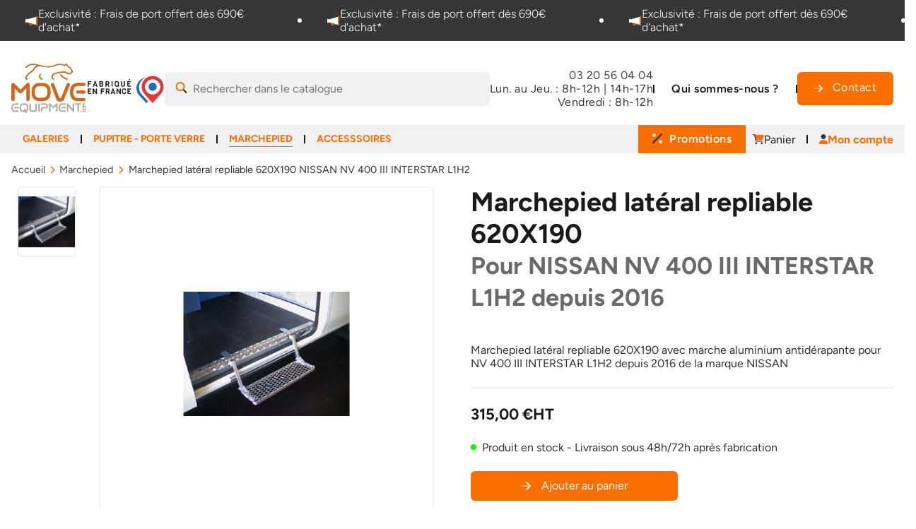

--- FILE ---
content_type: text/html; charset=utf-8
request_url: https://www.moveequipment.com/marchepied/15940-marchepied-lateral-repliable-620x190-nissan-nv-400-iii-interstar-l1h2.html
body_size: 52276
content:
<!DOCTYPE HTML> <!--[if lt IE 7]><html class="no-js lt-ie9 lt-ie8 lt-ie7" lang="fr-fr"><![endif]--> <!--[if IE 7]><html class="no-js lt-ie9 lt-ie8 ie7" lang="fr-fr"><![endif]--> <!--[if IE 8]><html class="no-js lt-ie9 ie8" lang="fr-fr"><![endif]--> <!--[if gt IE 8]><html class="no-js ie9" lang="fr-fr"><![endif]--><html class="no-js" lang="fr-fr"><head><meta charset="utf-8" /><title>Marchepied latéral repliable 620X190 NISSAN NV 400 III INTERSTAR L1H2</title><meta name="description" content="Votre Marchepied latéral repliable 620X190 NISSAN NV 400 III INTERSTAR L1H2 au meilleur prix chez Move Equipment. Fabriqué en France, Commande et devis en ligne" /><meta name="robots" content="index,follow" /><meta name="viewport" content="width=device-width, initial-scale=1, shrink-to-fit=no"><meta name="apple-mobile-web-app-capable" content="yes" /><link rel="apple-touch-icon" sizes="180x180" href="/apple-touch-icon.png?1757581398"><link rel="icon" type="image/png" sizes="32x32" href="/favicon-32x32.png?1757581398"><link rel="icon" type="image/png" sizes="16x16" href="/favicon-16x16.png?1757581398"><link rel="manifest" href="/site.webmanifest"><meta name="msapplication-TileColor" content="#ffffff"><meta name="theme-color" content="#ffffff"><style type="text/css">@font-face {font-family:Figtree;font-style:normal;font-weight:300 900;src:url(/cf-fonts/v/figtree/5.0.18/latin-ext/wght/normal.woff2);unicode-range:U+0100-02AF,U+0304,U+0308,U+0329,U+1E00-1E9F,U+1EF2-1EFF,U+2020,U+20A0-20AB,U+20AD-20CF,U+2113,U+2C60-2C7F,U+A720-A7FF;font-display:swap;}@font-face {font-family:Figtree;font-style:normal;font-weight:300 900;src:url(/cf-fonts/v/figtree/5.0.18/latin/wght/normal.woff2);unicode-range:U+0000-00FF,U+0131,U+0152-0153,U+02BB-02BC,U+02C6,U+02DA,U+02DC,U+0304,U+0308,U+0329,U+2000-206F,U+2074,U+20AC,U+2122,U+2191,U+2193,U+2212,U+2215,U+FEFF,U+FFFD;font-display:swap;}@font-face {font-family:Figtree;font-style:italic;font-weight:300 900;src:url(/cf-fonts/v/figtree/5.0.18/latin/wght/italic.woff2);unicode-range:U+0000-00FF,U+0131,U+0152-0153,U+02BB-02BC,U+02C6,U+02DA,U+02DC,U+0304,U+0308,U+0329,U+2000-206F,U+2074,U+20AC,U+2122,U+2191,U+2193,U+2212,U+2215,U+FEFF,U+FFFD;font-display:swap;}@font-face {font-family:Figtree;font-style:italic;font-weight:300 900;src:url(/cf-fonts/v/figtree/5.0.18/latin-ext/wght/italic.woff2);unicode-range:U+0100-02AF,U+0304,U+0308,U+0329,U+1E00-1E9F,U+1EF2-1EFF,U+2020,U+20A0-20AB,U+20AD-20CF,U+2113,U+2C60-2C7F,U+A720-A7FF;font-display:swap;}</style>  <link rel="preload" as="image" href="https://www.moveequipment.com/themes/gdp3/assets/img/logo-moveequipment.svg?1757581398"><meta property="og:title" content="Marchepied latéral repliable 620X190 NISSAN NV 400 III INTERSTAR L1H2"/><meta property="og:description" content="Votre Marchepied latéral repliable 620X190 NISSAN NV 400 III INTERSTAR L1H2 au meilleur prix chez Move Equipment. Fabriqué en France, Commande et devis en ligne"/><meta property="og:type" content="website"/><meta property="og:url" content="https://www.moveequipment.com/marchepied/15940-marchepied-lateral-repliable-620x190-nissan-nv-400-iii-interstar-l1h2.html"/><meta property="og:site_name" content="Move Equipment"/><meta property="og:image" content="https://www.moveequipment.com/142912-large_default/marchepied-lateral-repliable-620x190-nissan-nv-400-iii-interstar-l1h2.jpg"/> <script type="application/ld+json">{
  "@context": "http://schema.org",
  "@type": "LocalBusiness",
  "address": {
    "@type": "PostalAddress",
    "addressLocality": "Lesquin",
    "addressCountry": "FR",
    "postalCode": "59810",
    "streetAddress": "345 rue de Gamand, CRT n°1"
  },
  "geo": {
    "@type" : "GeoCoordinates",
    "latitude" : "50.5811666",
    "longitude" : "3.117531099999951"
  },
  "description": "Concepteur et fabricant d'équipement de portage pour véhicule utilitaire",
  "name": "Move Equipment",
  "telephone": "+33320560404",
  "logo" : "https://www.moveequipment.com/img/move-equipment-logo-1574781260.jpg",
  "image" : "https://www.moveequipment.com/img/move-equipment-logo-1574781260.jpg",
  "url" : "https://www.moveequipment.com/",
  "priceRange" : "8€ - 8000€"
}</script> <script type="application/ld+json">{
    "@context" : "http://schema.org",
    "@type" : "Organization",
    "name" : "Move Equipment",
    "url" : "https://www.moveequipment.com/",
    "logo" : {
        "@type":"ImageObject",
        "url":"https://www.moveequipment.com/img/move-equipment-logo-1574781260.jpg"
    }
}</script> <script type="application/ld+json">{
    "@context":"http://schema.org",
    "@type":"WebPage",
    "isPartOf": {
        "@type":"WebSite",
        "url":  "https://www.moveequipment.com/",
        "name": "Move Equipment"
    },
    "name": "Marchepied latéral repliable 620X190 NISSAN NV 400 III INTERSTAR L1H2",
    "url":  "https://www.moveequipment.com/marchepied/15940-marchepied-lateral-repliable-620x190-nissan-nv-400-iii-interstar-l1h2.html"
}</script> <script type="application/ld+json">{
    "@context": "http://schema.org/",
    "@type": "Product",
    "name": "Marchepied latéral repliable 620X190 NISSAN NV 400 III INTERSTAR L1H2",
    "description": "Votre Marchepied latéral repliable 620X190 NISSAN NV 400 III INTERSTAR L1H2 au meilleur prix chez Move Equipment. Fabriqué en France, Commande et devis en ligne",
    "category": "Marchepied",
    "image" :"https://www.moveequipment.com/142912-large_default/marchepied-lateral-repliable-620x190-nissan-nv-400-iii-interstar-l1h2.jpg",	"mpn": "MPIPL620X190",    "brand": {
        "@type": "Brand",
        "name": "Move Equipment"
    },
            "weight": {
        "@context": "https://schema.org",
        "@type": "QuantitativeValue",
        "value": "5.000000",
        "unitCode": "Kg"
    },          "offers": {
        "@type": "Offer",
        "priceCurrency": "EUR",
        "name": "Marchepied latéral repliable 620X190 NISSAN NV 400 III INTERSTAR L1H2",
        "price": "315.000000",
        "url": "https://www.moveequipment.com/marchepied/15940-marchepied-lateral-repliable-620x190-nissan-nv-400-iii-interstar-l1h2.html",
        "priceValidUntil": "2026-02-12",
                "image": ["https://www.moveequipment.com/142912-large_default/marchepied-lateral-repliable-620x190-nissan-nv-400-iii-interstar-l1h2.jpg"],
                        "sku": "MPIPL620X190",
        "itemCondition": "http://schema.org/NewCondition",        "availability": "http://schema.org/InStock",
        "seller": {
            "@type": "Organization",
            "name": "Move Equipment"
        }
    }
    
    
}</script> <style type="text/css">.slideout-menu,.slideout-panel{display:none}</style><link rel="preload" href="/modules/jscomposer/assets/lib/flexslider/flexslider.css?1766065244" as="style"><link rel="stylesheet" href="/modules/jscomposer/assets/lib/flexslider/flexslider.css?1766065244" media="print" onload="this.media='all'; this.onload=null;"> <noscript><link rel="stylesheet" href="/modules/jscomposer/assets/lib/flexslider/flexslider.css?1766065244"></noscript><link rel="preload" href="/themes/gdp3/assets/css/main.css?1766065244" as="style"><link rel="stylesheet" href="/themes/gdp3/assets/css/main.css?1766065244" media="print" onload="this.media='all'; this.onload=null;"> <noscript><link rel="stylesheet" href="/themes/gdp3/assets/css/main.css?1766065244"></noscript><link rel="stylesheet" href="/themes/gdp3/assets/css/print.css?1766065244" type="text/css" media="print" /><link rel="preload" href="/js/jquery/ui/themes/base/jquery.ui.core.css?1766065244" as="style"><link rel="stylesheet" href="/js/jquery/ui/themes/base/jquery.ui.core.css?1766065244" media="print" onload="this.media='all'; this.onload=null;"> <noscript><link rel="stylesheet" href="/js/jquery/ui/themes/base/jquery.ui.core.css?1766065244"></noscript><link rel="preload" href="/js/jquery/ui/themes/base/jquery.ui.tabs.css?1766065244" as="style"><link rel="stylesheet" href="/js/jquery/ui/themes/base/jquery.ui.tabs.css?1766065244" media="print" onload="this.media='all'; this.onload=null;"> <noscript><link rel="stylesheet" href="/js/jquery/ui/themes/base/jquery.ui.tabs.css?1766065244"></noscript><link rel="preload" href="/js/jquery/ui/themes/base/jquery.ui.theme.css?1766065244" as="style"><link rel="stylesheet" href="/js/jquery/ui/themes/base/jquery.ui.theme.css?1766065244" media="print" onload="this.media='all'; this.onload=null;"> <noscript><link rel="stylesheet" href="/js/jquery/ui/themes/base/jquery.ui.theme.css?1766065244"></noscript><link rel="preload" href="https://cdn.jsdelivr.net/npm/swiper@11/swiper-bundle.min.css?1766065244" as="style"><link rel="stylesheet" href="https://cdn.jsdelivr.net/npm/swiper@11/swiper-bundle.min.css?1766065244" media="print" onload="this.media='all'; this.onload=null;"> <noscript><link rel="stylesheet" href="https://cdn.jsdelivr.net/npm/swiper@11/swiper-bundle.min.css?1766065244"></noscript><link rel="preload" href="/modules/creativeelements/views/lib/font-awesome/css/font-awesome.min.css?v=4.7.0?1766065244" as="style"><link rel="stylesheet" href="/modules/creativeelements/views/lib/font-awesome/css/font-awesome.min.css?v=4.7.0?1766065244" media="print" onload="this.media='all'; this.onload=null;"> <noscript><link rel="stylesheet" href="/modules/creativeelements/views/lib/font-awesome/css/font-awesome.min.css?v=4.7.0?1766065244"></noscript><link rel="preload" href="/modules/creativeelements/views/css/animations.min.css?v=1.4.10?1766065244" as="style"><link rel="stylesheet" href="/modules/creativeelements/views/css/animations.min.css?v=1.4.10?1766065244" media="print" onload="this.media='all'; this.onload=null;"> <noscript><link rel="stylesheet" href="/modules/creativeelements/views/css/animations.min.css?v=1.4.10?1766065244"></noscript><link rel="preload" href="/modules/creativeelements/views/css/frontend.min.css?v=1.4.10?1766065244" as="style"><link rel="stylesheet" href="/modules/creativeelements/views/css/frontend.min.css?v=1.4.10?1766065244" media="print" onload="this.media='all'; this.onload=null;"> <noscript><link rel="stylesheet" href="/modules/creativeelements/views/css/frontend.min.css?v=1.4.10?1766065244"></noscript><link rel="preload" href="/modules/ets_superspeed/views/css/hide.css?1766065244" as="style"><link rel="stylesheet" href="/modules/ets_superspeed/views/css/hide.css?1766065244" media="print" onload="this.media='all'; this.onload=null;"> <noscript><link rel="stylesheet" href="/modules/ets_superspeed/views/css/hide.css?1766065244"></noscript><link rel="preload" href="/modules/mailalerts/css/mailalerts.css?1766065244" as="style"><link rel="stylesheet" href="/modules/mailalerts/css/mailalerts.css?1766065244" media="print" onload="this.media='all'; this.onload=null;"> <noscript><link rel="stylesheet" href="/modules/mailalerts/css/mailalerts.css?1766065244"></noscript><link rel="preload" href="/modules/pm_advancedtopmenu/views/css/pm_advancedtopmenu_base.css?1766065244" as="style"><link rel="stylesheet" href="/modules/pm_advancedtopmenu/views/css/pm_advancedtopmenu_base.css?1766065244" media="print" onload="this.media='all'; this.onload=null;"> <noscript><link rel="stylesheet" href="/modules/pm_advancedtopmenu/views/css/pm_advancedtopmenu_base.css?1766065244"></noscript><link rel="preload" href="/modules/pm_advancedtopmenu/views/css/pm_advancedtopmenu_product.css?1766065244" as="style"><link rel="stylesheet" href="/modules/pm_advancedtopmenu/views/css/pm_advancedtopmenu_product.css?1766065244" media="print" onload="this.media='all'; this.onload=null;"> <noscript><link rel="stylesheet" href="/modules/pm_advancedtopmenu/views/css/pm_advancedtopmenu_product.css?1766065244"></noscript><link rel="preload" href="/modules/pm_advancedtopmenu/views/css/pm_advancedtopmenu_global-1.css?1766065244" as="style"><link rel="stylesheet" href="/modules/pm_advancedtopmenu/views/css/pm_advancedtopmenu_global-1.css?1766065244" media="print" onload="this.media='all'; this.onload=null;"> <noscript><link rel="stylesheet" href="/modules/pm_advancedtopmenu/views/css/pm_advancedtopmenu_global-1.css?1766065244"></noscript><link rel="preload" href="/modules/pm_advancedtopmenu/views/css/pm_advancedtopmenu_advanced-1.css?1766065244" as="style"><link rel="stylesheet" href="/modules/pm_advancedtopmenu/views/css/pm_advancedtopmenu_advanced-1.css?1766065244" media="print" onload="this.media='all'; this.onload=null;"> <noscript><link rel="stylesheet" href="/modules/pm_advancedtopmenu/views/css/pm_advancedtopmenu_advanced-1.css?1766065244"></noscript><link rel="preload" href="/modules/pm_advancedtopmenu/views/css/pm_advancedtopmenu-1.css?1766065244" as="style"><link rel="stylesheet" href="/modules/pm_advancedtopmenu/views/css/pm_advancedtopmenu-1.css?1766065244" media="print" onload="this.media='all'; this.onload=null;"> <noscript><link rel="stylesheet" href="/modules/pm_advancedtopmenu/views/css/pm_advancedtopmenu-1.css?1766065244"></noscript><link rel="preload" href="/js/jquery/plugins/autocomplete/jquery.autocomplete.css?1766065244" as="style"><link rel="stylesheet" href="/js/jquery/plugins/autocomplete/jquery.autocomplete.css?1766065244" media="print" onload="this.media='all'; this.onload=null;"> <noscript><link rel="stylesheet" href="/js/jquery/plugins/autocomplete/jquery.autocomplete.css?1766065244"></noscript><link rel="preload" href="/modules/ambjolisearch/views/css/no-theme/jquery-ui-1.9.2.custom.css?1766065244" as="style"><link rel="stylesheet" href="/modules/ambjolisearch/views/css/no-theme/jquery-ui-1.9.2.custom.css?1766065244" media="print" onload="this.media='all'; this.onload=null;"> <noscript><link rel="stylesheet" href="/modules/ambjolisearch/views/css/no-theme/jquery-ui-1.9.2.custom.css?1766065244"></noscript><link rel="preload" href="/modules/ambjolisearch/views/css/jolisearch-common.css?1766065244" as="style"><link rel="stylesheet" href="/modules/ambjolisearch/views/css/jolisearch-common.css?1766065244" media="print" onload="this.media='all'; this.onload=null;"> <noscript><link rel="stylesheet" href="/modules/ambjolisearch/views/css/jolisearch-common.css?1766065244"></noscript><link rel="preload" href="/themes/gdp3/css/modules/ambjolisearch/views/css/jolisearch-finder.css?1766065244" as="style"><link rel="stylesheet" href="/themes/gdp3/css/modules/ambjolisearch/views/css/jolisearch-finder.css?1766065244" media="print" onload="this.media='all'; this.onload=null;"> <noscript><link rel="stylesheet" href="/themes/gdp3/css/modules/ambjolisearch/views/css/jolisearch-finder.css?1766065244"></noscript><link rel="preload" href="/modules/blockuserinfo/blockuserinfo.css?1766065244" as="style"><link rel="stylesheet" href="/modules/blockuserinfo/blockuserinfo.css?1766065244" media="print" onload="this.media='all'; this.onload=null;"> <noscript><link rel="stylesheet" href="/modules/blockuserinfo/blockuserinfo.css?1766065244"></noscript><link rel="preload" href="/modules/blockcart/blockcart.css?1766065244" as="style"><link rel="stylesheet" href="/modules/blockcart/blockcart.css?1766065244" media="print" onload="this.media='all'; this.onload=null;"> <noscript><link rel="stylesheet" href="/modules/blockcart/blockcart.css?1766065244"></noscript><link rel="preload" href="/js/jquery/plugins/bxslider/jquery.bxslider.css?1766065244" as="style"><link rel="stylesheet" href="/js/jquery/plugins/bxslider/jquery.bxslider.css?1766065244" media="print" onload="this.media='all'; this.onload=null;"> <noscript><link rel="stylesheet" href="/js/jquery/plugins/bxslider/jquery.bxslider.css?1766065244"></noscript>                                 <style></style>  <style>.layered_filter_ul .radio,.layered_filter_ul .checkbox {
    display: inline-block;
}
.ets_speed_dynamic_hook .cart-products-count{
    display:none!important;
}
.ets_speed_dynamic_hook .ajax_cart_quantity ,.ets_speed_dynamic_hook .ajax_cart_product_txt,.ets_speed_dynamic_hook .ajax_cart_product_txt_s{
    display:none!important;
}
.ets_speed_dynamic_hook .shopping_cart > a:first-child:after {
    display:none!important;
}</style><link rel="alternate" hreflang="x-default" href="https://www.moveequipment.com/marchepied/15940-marchepied-lateral-repliable-620x190-nissan-nv-400-iii-interstar-l1h2.html" /><link rel="alternate" hreflang="fr-fr" href="https://www.moveequipment.com/marchepied/15940-marchepied-lateral-repliable-620x190-nissan-nv-400-iii-interstar-l1h2.html" /><link rel="canonical" href="https://www.moveequipment.com/marchepied/15940-marchepied-lateral-repliable-620x190-nissan-nv-400-iii-interstar-l1h2.html" />  
<script type="text/javascript" src="/modules/eicaptcha//views/js/eicaptcha-modules.js"></script> </head><body id="product" class="product product-15940 product-marchepied-lateral-repliable-620x190-nissan-nv-400-iii-interstar-l1h2 category-54 category-marchepied hide-left-column hide-right-column lang_fr"><div class="mobile-menu slideout-menu slideout-menu-left" id="mobile_menu"></div><div id="site-wrap" class="slideout-panel slideout-panel-left"> <header id="header"><div class="top_banner"><link rel="stylesheet" href="/modules/creativeelements/views/css/ce/2020101.css?1765898460"><div class="elementor elementor-2020101"><div class="elementor-inner"><div class="elementor-section-wrap"> <section data-id="2e2h3o2" class="elementor-element elementor-element-2e2h3o2 elementor-section-full_width elementor-section-height-default elementor-section-height-default elementor-section elementor-top-section" data-element_type="section"><div class="elementor-container elementor-column-gap-default"><div class="elementor-row"><div data-id="19y9zx3" class="elementor-element elementor-element-19y9zx3 elementor-column elementor-col-100 elementor-top-column" data-element_type="column"><div class="elementor-column-wrap elementor-element-populated"><div class="elementor-widget-wrap"><div data-id="qy779im" class="elementor-element elementor-element-qy779im elementor-widget elementor-widget-image-carousel" data-element_type="image-carousel.default"><div class="elementor-widget-container"><div class="elementor-image-carousel-wrapper elementor-slick-slider" dir="ltr"><div class="elementor-image-carousel" data-slider_options='{&quot;slidesToShow&quot;:3,&quot;slidesToShowTablet&quot;:2,&quot;slidesToShowMobile&quot;:1,&quot;autoplaySpeed&quot;:3000,&quot;autoplay&quot;:true,&quot;infinite&quot;:true,&quot;pauseOnHover&quot;:true,&quot;speed&quot;:500,&quot;arrows&quot;:false,&quot;dots&quot;:false,&quot;rtl&quot;:false,&quot;slidesToScroll&quot;:1}'><div><figure class="slick-slide-inner"><img src="/img/cms/newtheme/megaphone-duotone-solid.svg" loading="auto" class="slick-slide-image" alt=""><figcaption class="elementor-image-carousel-caption">Exclusivité :&nbsp;Frais de port offert dès 690€ d'achat*</figcaption></figure></div><div><figure class="slick-slide-inner"><img src="/img/cms/newtheme/megaphone-duotone-solid.svg" loading="auto" class="slick-slide-image" alt=""><figcaption class="elementor-image-carousel-caption">Exclusivité :&nbsp;Frais de port offert dès 690€ d'achat*</figcaption></figure></div><div><figure class="slick-slide-inner"><img src="/img/cms/newtheme/megaphone-duotone-solid.svg" loading="auto" class="slick-slide-image" alt=""><figcaption class="elementor-image-carousel-caption">Exclusivité :&nbsp;Frais de port offert dès 690€ d'achat*</figcaption></figure></div><div><figure class="slick-slide-inner"><img src="/img/cms/newtheme/megaphone-duotone-solid.svg" loading="auto" class="slick-slide-image" alt=""><figcaption class="elementor-image-carousel-caption">Exclusivité :&nbsp;Frais de port offert dès 690€ d'achat*</figcaption></figure></div><div><figure class="slick-slide-inner"><img src="/img/cms/newtheme/megaphone-duotone-solid.svg" loading="auto" class="slick-slide-image" alt=""><figcaption class="elementor-image-carousel-caption">Exclusivité :&nbsp;Frais de port offert dès 690€ d'achat*</figcaption></figure></div></div></div></div></div></div></div></div></div></div> </section> <section data-id="rae9c7k" class="elementor-element elementor-element-rae9c7k elementor-section-boxed elementor-section-height-default elementor-section-height-default elementor-section elementor-top-section" data-element_type="section"><div class="elementor-container elementor-column-gap-default"><div class="elementor-row"><div data-id="9bx3m5y" class="elementor-element elementor-element-9bx3m5y elementor-column elementor-col-100 elementor-top-column" data-element_type="column"><div class="elementor-column-wrap elementor-element-populated"><div class="elementor-widget-wrap"><div data-id="vt8rdpp" class="elementor-element elementor-element-vt8rdpp elementor-widget elementor-widget-text-editor" data-element_type="text-editor.default"><div class="elementor-widget-container"><div class="elementor-text-editor elementor-clearfix"><p style="text-align: center;"><strong>Pendant la période estivale nos bureaux et ateliers de production seront fermés du 4 au 22 août inclus.<br /></strong><em><span style="color: #191818;">Important&nbsp;: toutes vos demandes et commandes seront traitées dès notre retour le 25 aout 2025&nbsp;: </span></em><br /><em><span style="color: #191818;">anticipez au maximum notamment en cas d’impératif de délais (les commandes seront traitées par ordre d’arrivée) et n’hésitez pas à nous contacter par téléphone en cas de question.&nbsp;&nbsp;</span></em><strong></strong></p></div></div></div></div></div></div></div></div> </section></div></div></div></div><div class="header_row"><div class="elementor elementor-3020101"><div class="elementor-inner"><div class="elementor-section-wrap"> <section data-id="h709zlg" class="elementor-element elementor-element-h709zlg elementor-section-boxed elementor-section-height-default elementor-section-height-default elementor-section-content-middle elementor-section elementor-top-section" data-element_type="section"><div class="elementor-container elementor-column-gap-no"><div class="elementor-row"><div data-id="4chs13h" class="elementor-element elementor-element-4chs13h elementor-column elementor-col-100 elementor-top-column" data-element_type="column"><div class="elementor-column-wrap elementor-element-populated"><div class="elementor-widget-wrap"><div data-id="n9q5vp1" class="elementor-element elementor-element-n9q5vp1 elementor-widget elementor-widget-image" data-element_type="image.default"><div class="elementor-widget-container"><div class="elementor-image"> <a href="/"> <img src="/img/cms/newtheme/logo-moveequipment.svg" loading="lazy" alt="Galeries et porte verre pour v&eacute;hicules utilitaires - Move Equipment"> </a></div></div></div><div data-id="kse2xmx" class="elementor-element elementor-element-kse2xmx elementor-widget elementor-widget-image" data-element_type="image.default"><div class="elementor-widget-container"><div class="elementor-image"> <img src="/img/cms/newtheme/fabrique-en-france.jpg" loading="lazy" alt="Galeries et porte verre pour v&eacute;hicules utilitaires fabriqu&eacute; en france"></div></div></div><div data-id="untgqt9" class="elementor-element elementor-element-untgqt9 elementor-widget elementor-widget-ps-widget-module" data-element_type="ps-widget-module.default"><div class="elementor-widget-container"><div id="search_widget" class="jolisearch-widget search-widget" data-search-controller-url="https://www.moveequipment.com/module/ambjolisearch/jolisearch"><form method="get" action="https://www.moveequipment.com/module/ambjolisearch/jolisearch"> <input type="hidden" name="controller" value="search"> <input type="text" name="s" value="" placeholder="Rechercher dans le catalogue" aria-label="Search"> <button type="submit"> <i class="icons search"><svg width="17" height="16" viewBox="0 0 17 16" fill="none" xmlns="http://www.w3.org/2000/svg"> <g clip-path="url(#clip0_410_1107)"> <path d="M0.5 6.49591C0.5 8.21982 1.18482 9.87312 2.40381 11.0921C3.62279 12.3111 5.27609 12.9959 7 12.9959C8.72391 12.9959 10.3772 12.3111 11.5962 11.0921C12.8152 9.87312 13.5 8.21982 13.5 6.49591C13.5 4.772 12.8152 3.1187 11.5962 1.89972C10.3772 0.68073 8.72391 -0.00408936 7 -0.00408936C5.27609 -0.00408936 3.62279 0.68073 2.40381 1.89972C1.18482 3.1187 0.5 4.772 0.5 6.49591ZM11.5 6.49591C11.5 7.08686 11.3836 7.67202 11.1575 8.21799C10.9313 8.76395 10.5998 9.26003 10.182 9.67789C9.76412 10.0958 9.26804 10.4272 8.72208 10.6534C8.17611 10.8795 7.59095 10.9959 7 10.9959C6.40905 10.9959 5.82389 10.8795 5.27792 10.6534C4.73196 10.4272 4.23588 10.0958 3.81802 9.67789C3.40016 9.26003 3.06869 8.76395 2.84254 8.21799C2.6164 7.67202 2.5 7.08686 2.5 6.49591C2.5 5.90496 2.6164 5.3198 2.84254 4.77384C3.06869 4.22787 3.40016 3.73179 3.81802 3.31393C4.23588 2.89607 4.73196 2.5646 5.27792 2.33845C5.82389 2.11231 6.40905 1.99591 7 1.99591C7.59095 1.99591 8.17611 2.11231 8.72208 2.33845C9.26804 2.5646 9.76412 2.89607 10.182 3.31393C10.5998 3.73179 10.9313 4.22787 11.1575 4.77384C11.3836 5.3198 11.5 5.90496 11.5 6.49591Z" fill="#FB6E00"/> <path d="M10.8345 11.7459L14.7938 15.7021C15.1845 16.0928 15.8188 16.0928 16.2095 15.7021C16.6001 15.3115 16.6001 14.6771 16.2095 14.2865L12.2501 10.3303C11.8532 10.8709 11.3751 11.349 10.8345 11.7459Z" fill="#1A1A1A"/> </g> <defs> <clipPath id="clip0_410_1107"> <rect width="16" height="16" fill="white" transform="translate(0.5 -0.00408936)"/> </clipPath> </defs> </svg> </i> <span class="hidden-xl-down">Rechercher dans le catalogue</span> </button></form></div></div></div><div data-id="h56bhmo" class="elementor-element elementor-element-h56bhmo elementor-widget elementor-widget-text-editor" data-element_type="text-editor.default"><div class="elementor-widget-container"><div class="elementor-text-editor elementor-clearfix"><p><a href="tel:03 20 56 04 04">03 20 56 04 04</a><br />Lun. au Jeu. : 8h-12h | 14h-17h<br />Vendredi : 8h-12h</p></div></div></div><div data-id="s4dvk4x" class="elementor-element elementor-element-s4dvk4x elementor-widget elementor-widget-button" data-element_type="button.default"><div class="elementor-widget-container"><div class="elementor-button-wrapper"> <a class="elementor-button elementor-size-sm elementor-button-link" href="/content/7-bienvenue-chez-nous"> <span class="elementor-button-inner"> <span class="elementor-button-text">Qui sommes-nous ?</span> </span> </a></div></div></div><div data-id="at1sg9s" class="elementor-element elementor-element-at1sg9s elementor-widget elementor-widget-button" data-element_type="button.default"><div class="elementor-widget-container"><div class="elementor-button-wrapper"> <a class="elementor-button elementor-size-md elementor-button-link" href="/contact"> <span class="elementor-button-inner"> <span class="elementor-align-icon-left elementor-button-icon"> <i class="fa fa-arrow-right"></i> </span> <span class="elementor-button-text">Contact</span> </span> </a></div></div></div><div data-id="zlw99mq" class="elementor-element elementor-element-zlw99mq elementor-widget elementor-widget-button" data-element_type="button.default"><div class="elementor-widget-container"><div class="elementor-button-wrapper"> <a class="elementor-button elementor-size-md elementor-button-link" href="/commande"> <span class="elementor-button-inner"> <span class="elementor-align-icon-left elementor-button-icon"> <i class="fa fa-arrow-right"></i> </span> <span class="elementor-button-text">Panier</span> </span> </a></div></div></div><div data-id="r5ebvz7" class="elementor-element elementor-element-r5ebvz7 open-menu-mobile elementor-widget elementor-widget-button" data-element_type="button.default"><div class="elementor-widget-container"><div class="elementor-button-wrapper"> <a class="elementor-button elementor-size-md elementor-button-link" href="#"> <span class="elementor-button-inner"> <span class="elementor-align-icon-right elementor-button-icon"> <i class="fa fa-arrow-right"></i> </span> <span class="elementor-button-text">Menu</span> </span> </a></div></div></div></div></div></div></div></div> </section> <section data-id="pnkjbic" class="elementor-element elementor-element-pnkjbic elementor-section-full_width elementor-section-height-default elementor-section-height-default elementor-section-content-middle is-mobile-panel elementor-section elementor-top-section" data-element_type="section"><div class="elementor-container elementor-column-gap-default"><div class="elementor-row"><div data-id="0xbvb1s" class="elementor-element elementor-element-0xbvb1s elementor-column elementor-col-100 elementor-top-column" data-element_type="column"><div class="elementor-column-wrap elementor-element-populated"><div class="elementor-widget-wrap"><div data-id="l5eppwe" class="elementor-element elementor-element-l5eppwe elementor-widget elementor-widget-image" data-element_type="image.default"><div class="elementor-widget-container"><div class="elementor-image"> <a href="/"> <img src="/img/cms/newtheme/logo-moveequipment.svg" loading="lazy" alt="Galeries et porte verre pour v&eacute;hicules utilitaires - Move Equipment"> </a></div></div></div><div data-id="i6a10cg" class="elementor-element elementor-element-i6a10cg close-menu-mobile elementor-widget elementor-widget-button" data-element_type="button.default"><div class="elementor-widget-container"><div class="elementor-button-wrapper"> <a class="elementor-button elementor-size-sm elementor-button-link" href="#"> <span class="elementor-button-inner"> <span class="elementor-align-icon-left elementor-button-icon"> <i class="fa fa-arrow-right"></i> </span> <span class="elementor-button-text"></span> </span> </a></div></div></div><div data-id="6sbo4vm" class="elementor-element elementor-element-6sbo4vm elementor-widget elementor-widget-ps-widget-module" data-element_type="ps-widget-module.default"><div class="elementor-widget-container"><div id="search_widget" class="jolisearch-widget search-widget" data-search-controller-url="https://www.moveequipment.com/module/ambjolisearch/jolisearch"><form method="get" action="https://www.moveequipment.com/module/ambjolisearch/jolisearch"> <input type="hidden" name="controller" value="search"> <input type="text" name="s" value="" placeholder="Rechercher dans le catalogue" aria-label="Search"> <button type="submit"> <i class="icons search"><svg width="17" height="16" viewBox="0 0 17 16" fill="none" xmlns="http://www.w3.org/2000/svg"> <g clip-path="url(#clip0_410_1107)"> <path d="M0.5 6.49591C0.5 8.21982 1.18482 9.87312 2.40381 11.0921C3.62279 12.3111 5.27609 12.9959 7 12.9959C8.72391 12.9959 10.3772 12.3111 11.5962 11.0921C12.8152 9.87312 13.5 8.21982 13.5 6.49591C13.5 4.772 12.8152 3.1187 11.5962 1.89972C10.3772 0.68073 8.72391 -0.00408936 7 -0.00408936C5.27609 -0.00408936 3.62279 0.68073 2.40381 1.89972C1.18482 3.1187 0.5 4.772 0.5 6.49591ZM11.5 6.49591C11.5 7.08686 11.3836 7.67202 11.1575 8.21799C10.9313 8.76395 10.5998 9.26003 10.182 9.67789C9.76412 10.0958 9.26804 10.4272 8.72208 10.6534C8.17611 10.8795 7.59095 10.9959 7 10.9959C6.40905 10.9959 5.82389 10.8795 5.27792 10.6534C4.73196 10.4272 4.23588 10.0958 3.81802 9.67789C3.40016 9.26003 3.06869 8.76395 2.84254 8.21799C2.6164 7.67202 2.5 7.08686 2.5 6.49591C2.5 5.90496 2.6164 5.3198 2.84254 4.77384C3.06869 4.22787 3.40016 3.73179 3.81802 3.31393C4.23588 2.89607 4.73196 2.5646 5.27792 2.33845C5.82389 2.11231 6.40905 1.99591 7 1.99591C7.59095 1.99591 8.17611 2.11231 8.72208 2.33845C9.26804 2.5646 9.76412 2.89607 10.182 3.31393C10.5998 3.73179 10.9313 4.22787 11.1575 4.77384C11.3836 5.3198 11.5 5.90496 11.5 6.49591Z" fill="#FB6E00"/> <path d="M10.8345 11.7459L14.7938 15.7021C15.1845 16.0928 15.8188 16.0928 16.2095 15.7021C16.6001 15.3115 16.6001 14.6771 16.2095 14.2865L12.2501 10.3303C11.8532 10.8709 11.3751 11.349 10.8345 11.7459Z" fill="#1A1A1A"/> </g> <defs> <clipPath id="clip0_410_1107"> <rect width="16" height="16" fill="white" transform="translate(0.5 -0.00408936)"/> </clipPath> </defs> </svg> </i> <span class="hidden-xl-down">Rechercher dans le catalogue</span> </button></form></div></div></div><div data-id="pjf9kpl" class="elementor-element elementor-element-pjf9kpl elementor-widget elementor-widget-text-editor" data-element_type="text-editor.default"><div class="elementor-widget-container"><div class="elementor-text-editor elementor-clearfix"><p>Aménager votre véhicule</p><p><img src="/img/cms/newtheme/chevron-orange.svg" alt="" width="6" height="12" /></p></div></div></div><div data-id="sy2xdcl" class="elementor-element elementor-element-sy2xdcl elementor-widget elementor-widget-ps-widget-module" data-element_type="ps-widget-module.default"><div class="elementor-widget-container"></div><div class="clear"></div><div id="_desktop_top_menu" class="adtm_menu_container "><div id="adtm_menu" data-open-method="1" class="" data-active-id="54" data-active-type="category"><div id="adtm_menu_inner" class="clearfix advtm_open_on_hover"><ul id="menu"><li class="li-niveau1 advtm_menu_toggle"> <a class="a-niveau1 adtm_toggle_menu_button"><span class="advtm_menu_span adtm_toggle_menu_button_text">Menu</span></a></li><li class="li-niveau1 advtm_menu_1 sub"> <a href="https://www.moveequipment.com/23-galerie-utilitaire" title="Galeries" class=" a-niveau1" data-type="category" data-id="23"><span class="advtm_menu_span advtm_menu_span_1">Galeries</span></a><div class="adtm_sub"><table class="columnWrapTable"><tr><td class="adtm_column_wrap_td advtm_column_wrap_td_1"><div class="adtm_column_wrap advtm_column_wrap_1"><div class="adtm_column_wrap_sizer">&nbsp;</div><div class="adtm_column adtm_column_2"> <span class="column_wrap_title"> <span data-href="#" title="Nos galeries utilitaires acier et aluminium" class="adtm_unclickable" data-type="category" data-id="23">Nos galeries utilitaires acier et aluminium</span> </span><ul class="adtm_elements adtm_elements_2"><li class=""> <span data-href="aHR0cHM6Ly93d3cubW92ZWVxdWlwbWVudC5jb20vNjAtZ2FsZXJpZS1hbHVtaW5pdW0=" title="Galerie Aluminium" class="" data-type="category" data-id="60"><img src="//www.moveequipment.com/modules/pm_advancedtopmenu/element_icons/1-fr.jpg" alt="Galerie Aluminium" title="Galerie Aluminium" width="150" height="150" class="adtm_menu_icon img-responsive img-fluid" />Galerie Aluminium</span></li><li class=""> <span data-href="aHR0cHM6Ly93d3cubW92ZWVxdWlwbWVudC5jb20vNjEtZ2FsZXJpZS1hY2llcg==" title="Galerie Acier" class="" data-type="category" data-id="61"><img src="//www.moveequipment.com/modules/pm_advancedtopmenu/element_icons/2-fr.jpg" alt="Galerie Acier" title="Galerie Acier" width="410" height="217" class="adtm_menu_icon img-responsive img-fluid" />Galerie Acier</span></li><li class=""> <span data-href="aHR0cHM6Ly93d3cubW92ZWVxdWlwbWVudC5jb20vNTktcGFjay1nYWxlcmllLXRvdXQtY29tcHJpcw==" title="Pack galerie tout compris" class="" data-type="category" data-id="59"><img src="//www.moveequipment.com/modules/pm_advancedtopmenu/element_icons/3-fr.jpg" alt="Pack galerie tout compris" title="Pack galerie tout compris" width="150" height="150" class="adtm_menu_icon img-responsive img-fluid" />Pack galerie tout compris</span></li><li class=""> <span data-href="aHR0cHM6Ly93d3cubW92ZWVxdWlwbWVudC5jb20vNjMtZ2FsZXJpZS1raXQtYWx1" title="Galerie KIT ALU" class="" data-type="category" data-id="63"><img src="//www.moveequipment.com/modules/pm_advancedtopmenu/element_icons/4-fr.png" alt="Galerie KIT ALU" title="Galerie KIT ALU" width="1280" height="960" class="adtm_menu_icon img-responsive img-fluid" />Galerie KIT ALU</span></li></ul></div><div class="adtm_column adtm_column_6"><div class="content_over"><link rel="stylesheet" href="/modules/creativeelements/views/css/ce/4020101.css?1750251613"><link rel="stylesheet" href="/modules/creativeelements/views/css/ce/3020101.css?1750251613"><div class="elementor elementor-4020101"><div class="elementor-inner"><div class="elementor-section-wrap"> <section data-id="l74e7x9" class="elementor-element elementor-element-l74e7x9 elementor-section-boxed elementor-section-height-default elementor-section-height-default elementor-section-content-middle elementor-hidden-tablet elementor-hidden-phone elementor-section elementor-top-section" data-element_type="section"><div class="elementor-container elementor-column-gap-no"><div class="elementor-row"><div data-id="jye6cpk" class="elementor-element elementor-element-jye6cpk elementor-column elementor-col-66 elementor-top-column" data-element_type="column"><div class="elementor-column-wrap elementor-element-populated"><div class="elementor-widget-wrap"><div data-id="d2fcqin" class="elementor-element elementor-element-d2fcqin elementor-position-left elementor-vertical-align-top elementor-widget elementor-widget-image-box" data-element_type="image-box.default"><div class="elementor-widget-container"><div class="elementor-image-box-wrapper"><figure class="elementor-image-box-img"><img src="/img/cms/newtheme/truck-fast-duotone-solid.svg" loading="lazy" alt=""></figure><div class="elementor-image-box-content"><div class="elementor-image-box-title">Frais de port offert</div><div class="elementor-image-box-description">à partir de 490€ d’achat</div></div></div></div></div><div data-id="p5977o4" class="elementor-element elementor-element-p5977o4 elementor-position-left elementor-vertical-align-top elementor-widget elementor-widget-image-box" data-element_type="image-box.default"><div class="elementor-widget-container"><div class="elementor-image-box-wrapper"><figure class="elementor-image-box-img"><img src="/img/cms/newtheme/truck-ramp-box-duotone-solid.svg" loading="lazy" alt=""></figure><div class="elementor-image-box-content"><div class="elementor-image-box-title">Livraison sous 48/72H</div><div class="elementor-image-box-description">après fabrication</div></div></div></div></div><div data-id="ca38ev3" class="elementor-element elementor-element-ca38ev3 elementor-position-left elementor-vertical-align-top elementor-widget elementor-widget-image-box" data-element_type="image-box.default"><div class="elementor-widget-container"><div class="elementor-image-box-wrapper"><figure class="elementor-image-box-img"><img src="/img/cms/newtheme/credit-card-duotone-solid.svg" loading="lazy" alt=""></figure><div class="elementor-image-box-content"><div class="elementor-image-box-title">Paiement en 3x sans frais</div><div class="elementor-image-box-description">à partir de 1000€</div></div></div></div></div></div></div></div><div data-id="bc8mswm" class="elementor-element elementor-element-bc8mswm elementor-column elementor-col-33 elementor-top-column" data-element_type="column"><div class="elementor-column-wrap elementor-element-populated"><div class="elementor-widget-wrap"><div data-id="9t98ko7" class="elementor-element elementor-element-9t98ko7 elementor-widget elementor-widget-button" data-element_type="button.default"><div class="elementor-widget-container"><div class="elementor-button-wrapper"> <a class="elementor-button elementor-size-sm elementor-button-link" href="#"> <span class="elementor-button-inner"> <span class="elementor-align-icon-left elementor-button-icon"> <i class="fa fa-arrow-right"></i> </span> <span class="elementor-button-text">Contact</span> </span> </a></div></div></div></div></div></div></div></div> </section></div></div></div></div> <span class="column_wrap_title"> <span data-href="#" title="" class="adtm_unclickable" ></span> </span></div></div></td><td class="adtm_column_wrap_td advtm_column_wrap_td_2"><div class="adtm_column_wrap advtm_column_wrap_2"><div class="adtm_column_wrap_sizer">&nbsp;</div><div class="adtm_column adtm_column_5"> <span class="column_wrap_title"> <span data-href="aHR0cHM6Ly9ibG9nLm1vdmVlcXVpcG1lbnQuY29tL2NvbW1lbnQtY2hvaXNpci11bmUtZ2FsZXJpZS1kZS10b2l0LXBvdXItdmVoaWN1bGUtdXRpbGl0YWlyZS8=" title="D&eacute;couvrir" class="" ><img src="//www.moveequipment.com/modules/pm_advancedtopmenu/column_icons/5-fr.jpg" alt="D&eacute;couvrir" title="D&eacute;couvrir" width="500" height="500" class="adtm_menu_icon img-responsive img-fluid" /><div class="legend"><span>D&eacute;couvrir</span><svg width="60" height="60" viewBox="0 0 60 60" fill="none" xmlns="http://www.w3.org/2000/svg"><circle cx="30" cy="30" r="29" stroke="white" stroke-width="2"/><g><path opacity="0.4" d="M22.0716 37.7857C22.6981 38.4122 23.7104 38.4122 24.3369 37.7857L35.1928 26.9299L35.1928 24.6646C34.4353 24.6646 33.6849 24.6646 32.9275 24.6646L22.0716 35.5204C21.4451 36.1469 21.4451 37.1592 22.0716 37.7857Z" fill="white"/><path d="M36.796 21.4613C37.6809 21.4613 38.3994 22.1798 38.3994 23.0647L38.3994 34.3913C38.3994 35.2762 37.6809 35.9947 36.796 35.9947C35.9111 35.9947 35.1925 35.2762 35.1925 34.3913L35.1925 24.6646L25.4694 24.661C24.5845 24.661 23.8659 23.9425 23.8659 23.0576C23.8659 22.1727 24.5845 21.4542 25.4694 21.4542L36.796 21.4542L36.796 21.4613Z" fill="white"/></g><defs><clipPath id="clip0_96_1068"><rect width="22.4255" height="25.6292" fill="white" transform="translate(13.0103 28.7245) rotate(-45)"/></clipPath></defs></svg></div></span> </span><div class="content_under"><h3>Comment choisir une galerie de toit pour véhicule utilitaire ?</h3><p>Découvrez tous nos articles de blog ici</p></div></div></div></td></tr></table></div></li><li class="li-niveau1 advtm_menu_2 sub"> <a href="https://www.moveequipment.com/22-pupitre-porte-verre" title="Pupitre - Porte verre" class=" a-niveau1" data-type="category" data-id="22"><span class="advtm_menu_span advtm_menu_span_2">Pupitre - Porte verre</span></a><div class="adtm_sub"><table class="columnWrapTable"><tr><td class="adtm_column_wrap_td advtm_column_wrap_td_3"><div class="adtm_column_wrap advtm_column_wrap_3"><div class="adtm_column_wrap_sizer">&nbsp;</div><div class="adtm_column adtm_column_7"> <span class="column_wrap_title"> <span data-href="aHR0cHM6Ly93d3cubW92ZWVxdWlwbWVudC5jb20vMjItcHVwaXRyZS1wb3J0ZS12ZXJyZQ==" title="Pupitre - Porte Verre" class="" data-type="category" data-id="22">Pupitre - Porte Verre</span> </span><ul class="adtm_elements adtm_elements_7"><li class=""> <span data-href="aHR0cHM6Ly93d3cubW92ZWVxdWlwbWVudC5jb20vNjItcG9ydGUtdmVycmUtZXh0ZXJpZXVy" title="Porte verre ext&eacute;rieur" class="" data-type="category" data-id="62"><img src="//www.moveequipment.com/modules/pm_advancedtopmenu/element_icons/7-fr.jpg" alt="Porte verre ext&eacute;rieur" title="Porte verre ext&eacute;rieur" width="150" height="150" class="adtm_menu_icon img-responsive img-fluid" />Porte verre ext&eacute;rieur</span></li><li class=""> <span data-href="aHR0cHM6Ly93d3cubW92ZWVxdWlwbWVudC5jb20vMzAtcG9ydGUtdmVycmUtaW50ZXJpZXVy" title="Porte verre int&eacute;rieur" class="" data-type="category" data-id="30"><img src="//www.moveequipment.com/modules/pm_advancedtopmenu/element_icons/8-fr.jpg" alt="Porte verre int&eacute;rieur" title="Porte verre int&eacute;rieur" width="150" height="150" class="adtm_menu_icon img-responsive img-fluid" />Porte verre int&eacute;rieur</span></li></ul></div><div class="adtm_column adtm_column_9"><div class="content_over"><link rel="stylesheet" href="/modules/creativeelements/views/css/ce/4020101.css?1750251613"><div class="elementor elementor-4020101"><div class="elementor-inner"><div class="elementor-section-wrap"> <section data-id="l74e7x9" class="elementor-element elementor-element-l74e7x9 elementor-section-boxed elementor-section-height-default elementor-section-height-default elementor-section-content-middle elementor-hidden-tablet elementor-hidden-phone elementor-section elementor-top-section" data-element_type="section"><div class="elementor-container elementor-column-gap-no"><div class="elementor-row"><div data-id="jye6cpk" class="elementor-element elementor-element-jye6cpk elementor-column elementor-col-66 elementor-top-column" data-element_type="column"><div class="elementor-column-wrap elementor-element-populated"><div class="elementor-widget-wrap"><div data-id="d2fcqin" class="elementor-element elementor-element-d2fcqin elementor-position-left elementor-vertical-align-top elementor-widget elementor-widget-image-box" data-element_type="image-box.default"><div class="elementor-widget-container"><div class="elementor-image-box-wrapper"><figure class="elementor-image-box-img"><img src="/img/cms/newtheme/truck-fast-duotone-solid.svg" loading="lazy" alt=""></figure><div class="elementor-image-box-content"><div class="elementor-image-box-title">Frais de port offert</div><div class="elementor-image-box-description">à partir de 490€ d’achat</div></div></div></div></div><div data-id="p5977o4" class="elementor-element elementor-element-p5977o4 elementor-position-left elementor-vertical-align-top elementor-widget elementor-widget-image-box" data-element_type="image-box.default"><div class="elementor-widget-container"><div class="elementor-image-box-wrapper"><figure class="elementor-image-box-img"><img src="/img/cms/newtheme/truck-ramp-box-duotone-solid.svg" loading="lazy" alt=""></figure><div class="elementor-image-box-content"><div class="elementor-image-box-title">Livraison sous 48/72H</div><div class="elementor-image-box-description">après fabrication</div></div></div></div></div><div data-id="ca38ev3" class="elementor-element elementor-element-ca38ev3 elementor-position-left elementor-vertical-align-top elementor-widget elementor-widget-image-box" data-element_type="image-box.default"><div class="elementor-widget-container"><div class="elementor-image-box-wrapper"><figure class="elementor-image-box-img"><img src="/img/cms/newtheme/credit-card-duotone-solid.svg" loading="lazy" alt=""></figure><div class="elementor-image-box-content"><div class="elementor-image-box-title">Paiement en 3x sans frais</div><div class="elementor-image-box-description">à partir de 1000€</div></div></div></div></div></div></div></div><div data-id="bc8mswm" class="elementor-element elementor-element-bc8mswm elementor-column elementor-col-33 elementor-top-column" data-element_type="column"><div class="elementor-column-wrap elementor-element-populated"><div class="elementor-widget-wrap"><div data-id="9t98ko7" class="elementor-element elementor-element-9t98ko7 elementor-widget elementor-widget-button" data-element_type="button.default"><div class="elementor-widget-container"><div class="elementor-button-wrapper"> <a class="elementor-button elementor-size-sm elementor-button-link" href="#"> <span class="elementor-button-inner"> <span class="elementor-align-icon-left elementor-button-icon"> <i class="fa fa-arrow-right"></i> </span> <span class="elementor-button-text">Contact</span> </span> </a></div></div></div></div></div></div></div></div> </section></div></div></div></div> <span class="column_wrap_title"> <span data-href="#" title="" class="adtm_unclickable" ></span> </span></div></div></td><td class="adtm_column_wrap_td advtm_column_wrap_td_4"><div class="adtm_column_wrap advtm_column_wrap_4"><div class="adtm_column_wrap_sizer">&nbsp;</div><div class="adtm_column adtm_column_8"> <span class="column_wrap_title"> <span data-href="aHR0cHM6Ly9ibG9nLm1vdmVlcXVpcG1lbnQuY29tL3BvdXJxdW9pLWluc3RhbGxlci1wdXBpdHJlLXBvcnRlLXZlcnJlLXV0aWxpdGFpcmUv" title="D&eacute;couvrir" class="" ><img src="//www.moveequipment.com/modules/pm_advancedtopmenu/column_icons/8-fr.jpg" alt="D&eacute;couvrir" title="D&eacute;couvrir" width="500" height="500" class="adtm_menu_icon img-responsive img-fluid" /><div class="legend"><span>D&eacute;couvrir</span><svg width="60" height="60" viewBox="0 0 60 60" fill="none" xmlns="http://www.w3.org/2000/svg"><circle cx="30" cy="30" r="29" stroke="white" stroke-width="2"/><g><path opacity="0.4" d="M22.0716 37.7857C22.6981 38.4122 23.7104 38.4122 24.3369 37.7857L35.1928 26.9299L35.1928 24.6646C34.4353 24.6646 33.6849 24.6646 32.9275 24.6646L22.0716 35.5204C21.4451 36.1469 21.4451 37.1592 22.0716 37.7857Z" fill="white"/><path d="M36.796 21.4613C37.6809 21.4613 38.3994 22.1798 38.3994 23.0647L38.3994 34.3913C38.3994 35.2762 37.6809 35.9947 36.796 35.9947C35.9111 35.9947 35.1925 35.2762 35.1925 34.3913L35.1925 24.6646L25.4694 24.661C24.5845 24.661 23.8659 23.9425 23.8659 23.0576C23.8659 22.1727 24.5845 21.4542 25.4694 21.4542L36.796 21.4542L36.796 21.4613Z" fill="white"/></g><defs><clipPath id="clip0_96_1068"><rect width="22.4255" height="25.6292" fill="white" transform="translate(13.0103 28.7245) rotate(-45)"/></clipPath></defs></svg></div></span> </span><div class="content_under"><h3>Pourquoi installer un porte verre sur son fourgon utilitaire ?</h3><p>Découvrez tous nos articles de blog ici</p></div></div></div></td></tr></table></div></li><li class="li-niveau1 advtm_menu_3 sub"> <a href="https://www.moveequipment.com/54-marchepied" title="Marchepied" class=" a-niveau1" data-type="category" data-id="54"><span class="advtm_menu_span advtm_menu_span_3">Marchepied</span></a><div class="adtm_sub"><table class="columnWrapTable"><tr><td class="adtm_column_wrap_td advtm_column_wrap_td_5"><div class="adtm_column_wrap advtm_column_wrap_5"><div class="adtm_column_wrap_sizer">&nbsp;</div><div class="adtm_column adtm_column_10"> <span class="column_wrap_title"> <span data-href="#" title="Marchepied" class="adtm_unclickable" data-type="category" data-id="54">Marchepied</span> </span><ul class="adtm_elements adtm_elements_10"><li class=""> <span data-href="aHR0cHM6Ly93d3cubW92ZWVxdWlwbWVudC5jb20vNjQtbWFyY2hlcGllZC1hcnJpZXJlLXNhbnMtYXR0ZWxhZ2U=" title="Marchepied arri&egrave;re sans attelage" class="" data-type="category" data-id="64"><img src="//www.moveequipment.com/modules/pm_advancedtopmenu/element_icons/9-fr.jpg" alt="Marchepied arri&egrave;re sans attelage" title="Marchepied arri&egrave;re sans attelage" width="150" height="150" class="adtm_menu_icon img-responsive img-fluid" />Marchepied arri&egrave;re sans attelage</span></li><li class=""> <span data-href="aHR0cHM6Ly93d3cubW92ZWVxdWlwbWVudC5jb20vNjUtbWFyY2hlcGllZC1hcnJpZXJlLWF2ZWMtYXR0ZWxhZ2U=" title="Marchepied arri&egrave;re avec attelage" class="" data-type="category" data-id="65"><img src="//www.moveequipment.com/modules/pm_advancedtopmenu/element_icons/10-fr.jpg" alt="Marchepied arri&egrave;re avec attelage" title="Marchepied arri&egrave;re avec attelage" width="150" height="150" class="adtm_menu_icon img-responsive img-fluid" />Marchepied arri&egrave;re avec attelage</span></li><li class=""> <span data-href="aHR0cHM6Ly93d3cubW92ZWVxdWlwbWVudC5jb20vNjYtbWFyY2hlcGllZC1sYXRlcmFs" title="Marchepied lat&eacute;ral" class="" data-type="category" data-id="66"><img src="//www.moveequipment.com/modules/pm_advancedtopmenu/element_icons/11-fr.jpg" alt="Marchepied lat&eacute;ral" title="Marchepied lat&eacute;ral" width="150" height="150" class="adtm_menu_icon img-responsive img-fluid" />Marchepied lat&eacute;ral</span></li></ul></div><div class="adtm_column adtm_column_11"><div class="content_over"><link rel="stylesheet" href="/modules/creativeelements/views/css/ce/4020101.css?1750251613"><div class="elementor elementor-4020101"><div class="elementor-inner"><div class="elementor-section-wrap"> <section data-id="l74e7x9" class="elementor-element elementor-element-l74e7x9 elementor-section-boxed elementor-section-height-default elementor-section-height-default elementor-section-content-middle elementor-hidden-tablet elementor-hidden-phone elementor-section elementor-top-section" data-element_type="section"><div class="elementor-container elementor-column-gap-no"><div class="elementor-row"><div data-id="jye6cpk" class="elementor-element elementor-element-jye6cpk elementor-column elementor-col-66 elementor-top-column" data-element_type="column"><div class="elementor-column-wrap elementor-element-populated"><div class="elementor-widget-wrap"><div data-id="d2fcqin" class="elementor-element elementor-element-d2fcqin elementor-position-left elementor-vertical-align-top elementor-widget elementor-widget-image-box" data-element_type="image-box.default"><div class="elementor-widget-container"><div class="elementor-image-box-wrapper"><figure class="elementor-image-box-img"><img src="/img/cms/newtheme/truck-fast-duotone-solid.svg" loading="lazy" alt=""></figure><div class="elementor-image-box-content"><div class="elementor-image-box-title">Frais de port offert</div><div class="elementor-image-box-description">à partir de 490€ d’achat</div></div></div></div></div><div data-id="p5977o4" class="elementor-element elementor-element-p5977o4 elementor-position-left elementor-vertical-align-top elementor-widget elementor-widget-image-box" data-element_type="image-box.default"><div class="elementor-widget-container"><div class="elementor-image-box-wrapper"><figure class="elementor-image-box-img"><img src="/img/cms/newtheme/truck-ramp-box-duotone-solid.svg" loading="lazy" alt=""></figure><div class="elementor-image-box-content"><div class="elementor-image-box-title">Livraison sous 48/72H</div><div class="elementor-image-box-description">après fabrication</div></div></div></div></div><div data-id="ca38ev3" class="elementor-element elementor-element-ca38ev3 elementor-position-left elementor-vertical-align-top elementor-widget elementor-widget-image-box" data-element_type="image-box.default"><div class="elementor-widget-container"><div class="elementor-image-box-wrapper"><figure class="elementor-image-box-img"><img src="/img/cms/newtheme/credit-card-duotone-solid.svg" loading="lazy" alt=""></figure><div class="elementor-image-box-content"><div class="elementor-image-box-title">Paiement en 3x sans frais</div><div class="elementor-image-box-description">à partir de 1000€</div></div></div></div></div></div></div></div><div data-id="bc8mswm" class="elementor-element elementor-element-bc8mswm elementor-column elementor-col-33 elementor-top-column" data-element_type="column"><div class="elementor-column-wrap elementor-element-populated"><div class="elementor-widget-wrap"><div data-id="9t98ko7" class="elementor-element elementor-element-9t98ko7 elementor-widget elementor-widget-button" data-element_type="button.default"><div class="elementor-widget-container"><div class="elementor-button-wrapper"> <a class="elementor-button elementor-size-sm elementor-button-link" href="#"> <span class="elementor-button-inner"> <span class="elementor-align-icon-left elementor-button-icon"> <i class="fa fa-arrow-right"></i> </span> <span class="elementor-button-text">Contact</span> </span> </a></div></div></div></div></div></div></div></div> </section></div></div></div></div> <span class="column_wrap_title"> <span data-href="#" title="" class="adtm_unclickable" ></span> </span></div></div></td><td class="adtm_column_wrap_td advtm_column_wrap_td_6"><div class="adtm_column_wrap advtm_column_wrap_6"><div class="adtm_column_wrap_sizer">&nbsp;</div><div class="adtm_column adtm_column_12"> <span class="column_wrap_title"> <span data-href="aHR0cHM6Ly9ibG9nLm1vdmVlcXVpcG1lbnQuY29tL21hcmNoZXBpZWRzLXF1ZWxsZS1zb2x1dGlvbi1wb3VyLXVuLWFjY2VzLWZhY2lsZS8=" title="D&eacute;couvrir" class="" ><img src="//www.moveequipment.com/modules/pm_advancedtopmenu/column_icons/12-fr.jpg" alt="D&eacute;couvrir" title="D&eacute;couvrir" width="500" height="500" class="adtm_menu_icon img-responsive img-fluid" /><div class="legend"><span>D&eacute;couvrir</span><svg width="60" height="60" viewBox="0 0 60 60" fill="none" xmlns="http://www.w3.org/2000/svg"><circle cx="30" cy="30" r="29" stroke="white" stroke-width="2"/><g><path opacity="0.4" d="M22.0716 37.7857C22.6981 38.4122 23.7104 38.4122 24.3369 37.7857L35.1928 26.9299L35.1928 24.6646C34.4353 24.6646 33.6849 24.6646 32.9275 24.6646L22.0716 35.5204C21.4451 36.1469 21.4451 37.1592 22.0716 37.7857Z" fill="white"/><path d="M36.796 21.4613C37.6809 21.4613 38.3994 22.1798 38.3994 23.0647L38.3994 34.3913C38.3994 35.2762 37.6809 35.9947 36.796 35.9947C35.9111 35.9947 35.1925 35.2762 35.1925 34.3913L35.1925 24.6646L25.4694 24.661C24.5845 24.661 23.8659 23.9425 23.8659 23.0576C23.8659 22.1727 24.5845 21.4542 25.4694 21.4542L36.796 21.4542L36.796 21.4613Z" fill="white"/></g><defs><clipPath id="clip0_96_1068"><rect width="22.4255" height="25.6292" fill="white" transform="translate(13.0103 28.7245) rotate(-45)"/></clipPath></defs></svg></div></span> </span><div class="content_under"><h3>Marchepieds : Quelle solution pour un accès facilité ?</h3><p>Découvrez tous nos articles de blog ici</p></div></div></div></td></tr></table></div></li><li class="li-niveau1 advtm_menu_4 sub"> <a href="https://www.moveequipment.com/13-accessoires" title="Accesssoires" class=" a-niveau1" data-type="category" data-id="13"><span class="advtm_menu_span advtm_menu_span_4">Accesssoires</span></a><div class="adtm_sub"><table class="columnWrapTable"><tr><td class="adtm_column_wrap_td advtm_column_wrap_td_7"><div class="adtm_column_wrap advtm_column_wrap_7"><div class="adtm_column_wrap_sizer">&nbsp;</div><div class="adtm_column adtm_column_13"> <span class="column_wrap_title"> <span data-href="#" title="Nos accessoires" class="adtm_unclickable" data-type="category" data-id="13">Nos accessoires</span> </span><ul class="adtm_elements adtm_elements_13"><li class=""> <span data-href="aHR0cHM6Ly93d3cubW92ZWVxdWlwbWVudC5jb20vMTQtZWNoZWxsZXM=" title="&Eacute;chelles" class="" data-type="category" data-id="14"><img src="//www.moveequipment.com/modules/pm_advancedtopmenu/element_icons/12-fr.jpg" alt="&Eacute;chelles" title="&Eacute;chelles" width="150" height="150" class="adtm_menu_icon img-responsive img-fluid" />&Eacute;chelles</span></li><li class=""> <span data-href="aHR0cHM6Ly93d3cubW92ZWVxdWlwbWVudC5jb20vMTYtcm91bGVhdXgtcG91ci1nYWxlcmllLWFsdQ==" title="Rouleaux (pour galerie Alu)" class="" data-type="category" data-id="16"><img src="//www.moveequipment.com/modules/pm_advancedtopmenu/element_icons/13-fr.jpg" alt="Rouleaux (pour galerie Alu)" title="Rouleaux (pour galerie Alu)" width="347" height="347" class="adtm_menu_icon img-responsive img-fluid" />Rouleaux (pour galerie Alu)</span></li><li class=""> <span data-href="aHR0cHM6Ly93d3cubW92ZWVxdWlwbWVudC5jb20vNjctcm91bGVhdXgtcG91ci1nYWxlcmllLWFjaWVy" title="Rouleaux (pour galerie Acier)" class="" data-type="category" data-id="67"><img src="//www.moveequipment.com/modules/pm_advancedtopmenu/element_icons/18-fr.jpg" alt="Rouleaux (pour galerie Acier)" title="Rouleaux (pour galerie Acier)" width="347" height="347" class="adtm_menu_icon img-responsive img-fluid" />Rouleaux (pour galerie Acier)</span></li><li class=""> <span data-href="aHR0cHM6Ly93d3cubW92ZWVxdWlwbWVudC5jb20vMTUtY2hlbWlucy1kZS1wYXNzYWdl" title="Chemins de passage" class="" data-type="category" data-id="15"><img src="//www.moveequipment.com/modules/pm_advancedtopmenu/element_icons/14-fr.jpg" alt="Chemins de passage" title="Chemins de passage" width="150" height="150" class="adtm_menu_icon img-responsive img-fluid" />Chemins de passage</span></li><li class=""> <span data-href="aHR0cHM6Ly93d3cubW92ZWVxdWlwbWVudC5jb20vNTUtc2lnbmFsaXNhdGlvbg==" title="Signalisation" class="" data-type="category" data-id="55"><img src="//www.moveequipment.com/modules/pm_advancedtopmenu/element_icons/15-fr.jpg" alt="Signalisation" title="Signalisation" width="150" height="150" class="adtm_menu_icon img-responsive img-fluid" />Signalisation</span></li><li class=""> <span data-href="aHR0cHM6Ly93d3cubW92ZWVxdWlwbWVudC5jb20vNTYtY3JvY2hldC1hdHRlbGFnZQ==" title="Crochet d'attelage" class="" data-type="category" data-id="56"><img src="//www.moveequipment.com/modules/pm_advancedtopmenu/element_icons/16-fr.jpg" alt="Crochet d'attelage" title="Crochet d'attelage" width="150" height="150" class="adtm_menu_icon img-responsive img-fluid" />Crochet d'attelage</span></li><li class=""> <span data-href="aHR0cHM6Ly93d3cubW92ZWVxdWlwbWVudC5jb20vMTgtYXV0cmVz" title="Autres" class="" data-type="category" data-id="18"><img src="//www.moveequipment.com/modules/pm_advancedtopmenu/element_icons/17-fr.jpg" alt="Autres" title="Autres" width="150" height="150" class="adtm_menu_icon img-responsive img-fluid" />Autres</span></li></ul></div><div class="adtm_column adtm_column_15"><div class="content_over"><link rel="stylesheet" href="/modules/creativeelements/views/css/ce/4020101.css?1750251613"><div class="elementor elementor-4020101"><div class="elementor-inner"><div class="elementor-section-wrap"> <section data-id="l74e7x9" class="elementor-element elementor-element-l74e7x9 elementor-section-boxed elementor-section-height-default elementor-section-height-default elementor-section-content-middle elementor-hidden-tablet elementor-hidden-phone elementor-section elementor-top-section" data-element_type="section"><div class="elementor-container elementor-column-gap-no"><div class="elementor-row"><div data-id="jye6cpk" class="elementor-element elementor-element-jye6cpk elementor-column elementor-col-66 elementor-top-column" data-element_type="column"><div class="elementor-column-wrap elementor-element-populated"><div class="elementor-widget-wrap"><div data-id="d2fcqin" class="elementor-element elementor-element-d2fcqin elementor-position-left elementor-vertical-align-top elementor-widget elementor-widget-image-box" data-element_type="image-box.default"><div class="elementor-widget-container"><div class="elementor-image-box-wrapper"><figure class="elementor-image-box-img"><img src="/img/cms/newtheme/truck-fast-duotone-solid.svg" loading="lazy" alt=""></figure><div class="elementor-image-box-content"><div class="elementor-image-box-title">Frais de port offert</div><div class="elementor-image-box-description">à partir de 490€ d’achat</div></div></div></div></div><div data-id="p5977o4" class="elementor-element elementor-element-p5977o4 elementor-position-left elementor-vertical-align-top elementor-widget elementor-widget-image-box" data-element_type="image-box.default"><div class="elementor-widget-container"><div class="elementor-image-box-wrapper"><figure class="elementor-image-box-img"><img src="/img/cms/newtheme/truck-ramp-box-duotone-solid.svg" loading="lazy" alt=""></figure><div class="elementor-image-box-content"><div class="elementor-image-box-title">Livraison sous 48/72H</div><div class="elementor-image-box-description">après fabrication</div></div></div></div></div><div data-id="ca38ev3" class="elementor-element elementor-element-ca38ev3 elementor-position-left elementor-vertical-align-top elementor-widget elementor-widget-image-box" data-element_type="image-box.default"><div class="elementor-widget-container"><div class="elementor-image-box-wrapper"><figure class="elementor-image-box-img"><img src="/img/cms/newtheme/credit-card-duotone-solid.svg" loading="lazy" alt=""></figure><div class="elementor-image-box-content"><div class="elementor-image-box-title">Paiement en 3x sans frais</div><div class="elementor-image-box-description">à partir de 1000€</div></div></div></div></div></div></div></div><div data-id="bc8mswm" class="elementor-element elementor-element-bc8mswm elementor-column elementor-col-33 elementor-top-column" data-element_type="column"><div class="elementor-column-wrap elementor-element-populated"><div class="elementor-widget-wrap"><div data-id="9t98ko7" class="elementor-element elementor-element-9t98ko7 elementor-widget elementor-widget-button" data-element_type="button.default"><div class="elementor-widget-container"><div class="elementor-button-wrapper"> <a class="elementor-button elementor-size-sm elementor-button-link" href="#"> <span class="elementor-button-inner"> <span class="elementor-align-icon-left elementor-button-icon"> <i class="fa fa-arrow-right"></i> </span> <span class="elementor-button-text">Contact</span> </span> </a></div></div></div></div></div></div></div></div> </section></div></div></div></div> <span class="column_wrap_title"> <span data-href="#" title="" class="adtm_unclickable" ></span> </span></div></div></td><td class="adtm_column_wrap_td advtm_column_wrap_td_8"><div class="adtm_column_wrap advtm_column_wrap_8"><div class="adtm_column_wrap_sizer">&nbsp;</div><div class="adtm_column adtm_column_16"> <span class="column_wrap_title"> <span data-href="aHR0cHM6Ly9ibG9nLm1vdmVlcXVpcG1lbnQuY29tL2NvbW1lbnQtYmllbi1lbnRyZXRlbmlyLXNlcy1hY2Nlc3NvaXJlcy11dGlsaXRhaXJlcy8=" title="D&eacute;couvrir" class="" ><img src="//www.moveequipment.com/modules/pm_advancedtopmenu/column_icons/16-fr.jpg" alt="D&eacute;couvrir" title="D&eacute;couvrir" width="500" height="500" class="adtm_menu_icon img-responsive img-fluid" /><div class="legend"><span>D&eacute;couvrir</span><svg width="60" height="60" viewBox="0 0 60 60" fill="none" xmlns="http://www.w3.org/2000/svg"><circle cx="30" cy="30" r="29" stroke="white" stroke-width="2"/><g><path opacity="0.4" d="M22.0716 37.7857C22.6981 38.4122 23.7104 38.4122 24.3369 37.7857L35.1928 26.9299L35.1928 24.6646C34.4353 24.6646 33.6849 24.6646 32.9275 24.6646L22.0716 35.5204C21.4451 36.1469 21.4451 37.1592 22.0716 37.7857Z" fill="white"/><path d="M36.796 21.4613C37.6809 21.4613 38.3994 22.1798 38.3994 23.0647L38.3994 34.3913C38.3994 35.2762 37.6809 35.9947 36.796 35.9947C35.9111 35.9947 35.1925 35.2762 35.1925 34.3913L35.1925 24.6646L25.4694 24.661C24.5845 24.661 23.8659 23.9425 23.8659 23.0576C23.8659 22.1727 24.5845 21.4542 25.4694 21.4542L36.796 21.4542L36.796 21.4613Z" fill="white"/></g><defs><clipPath id="clip0_96_1068"><rect width="22.4255" height="25.6292" fill="white" transform="translate(13.0103 28.7245) rotate(-45)"/></clipPath></defs></svg></div></span> </span><div class="content_under"><h3>Comment bien entretenir les accessoires de son utilitaire ?</h3><p>Découvrez tous nos articles de blog ici</p></div></div></div></td></tr></table></div></li></ul></div></div></div><div></div></div><div data-id="omd0e2k" class="elementor-element elementor-element-omd0e2k elementor-widget elementor-widget-button" data-element_type="button.default"><div class="elementor-widget-container"><div class="elementor-button-wrapper"> <a class="elementor-button elementor-size-sm elementor-button-link" href="/content/7-bienvenue-chez-nous"> <span class="elementor-button-inner"> <span class="elementor-button-text">Qui sommes-nous ?</span> </span> </a></div></div></div><div data-id="f2ai7m8" class="elementor-element elementor-element-f2ai7m8 elementor-widget elementor-widget-button" data-element_type="button.default"><div class="elementor-widget-container"><div class="elementor-button-wrapper"> <a class="elementor-button elementor-size-xs elementor-button-link" href="/promotions"> <span class="elementor-button-inner"> <span class="elementor-align-icon-left elementor-button-icon"> <i class="fa fa-arrow-right"></i> </span> <span class="elementor-button-text">Promotions</span> </span> </a></div></div></div><div data-id="der3ckx" class="elementor-element elementor-element-der3ckx elementor-widget elementor-widget-shortcode" data-element_type="shortcode.default"><div class="elementor-widget-container"><div class="elementor-shortcode"><div id="blockcart" class="block exclusive"><div class="title_block"> <a href="https://www.moveequipment.com/commande" title="Voir mon panier" rel="nofollow"> <svg width="16" height="16" viewBox="0 0 16 16" fill="none" xmlns="http://www.w3.org/2000/svg"> <g clip-path="url(#clip0_192_466)"> <path d="M3.33545 1.82854C3.391 1.9452 3.43267 2.07298 3.45767 2.20354C3.88545 4.44798 4.31323 6.6952 4.741 8.93965H12.7549C13.6604 8.93965 14.4521 8.33409 14.6854 7.45909L15.8243 3.22854C16.016 2.52298 15.4827 1.82854 14.7521 1.82854H3.33545Z" fill="#FB6E00" /> <path d="M-0.000488281 1.60632C-0.000488281 1.23687 0.296734 0.939651 0.666178 0.939651H1.93007C2.67729 0.939651 3.31896 1.47021 3.45784 2.20354L4.89118 9.73132C4.95229 10.0452 5.22729 10.273 5.54673 10.273H13.5551C13.9245 10.273 14.2217 10.5702 14.2217 10.9397C14.2217 11.3091 13.9245 11.6063 13.5551 11.6063H5.54673C4.58562 11.6063 3.76062 10.923 3.58284 9.98132L2.14951 2.45354C2.13007 2.34798 2.0384 2.27298 1.93007 2.27298H0.666178C0.296734 2.27298 -0.000488281 1.97576 -0.000488281 1.60632ZM3.55507 13.8285C3.55507 13.6534 3.58955 13.4801 3.65656 13.3183C3.72357 13.1565 3.82178 13.0095 3.94559 12.8857C4.0694 12.7619 4.21639 12.6637 4.37816 12.5967C4.53992 12.5297 4.7133 12.4952 4.8884 12.4952C5.0635 12.4952 5.23688 12.5297 5.39865 12.5967C5.56041 12.6637 5.7074 12.7619 5.83121 12.8857C5.95502 13.0095 6.05323 13.1565 6.12024 13.3183C6.18725 13.4801 6.22173 13.6534 6.22173 13.8285C6.22173 14.0036 6.18725 14.177 6.12024 14.3388C6.05323 14.5006 5.95502 14.6475 5.83121 14.7713C5.7074 14.8952 5.56041 14.9934 5.39865 15.0604C5.23688 15.1274 5.0635 15.1619 4.8884 15.1619C4.7133 15.1619 4.53992 15.1274 4.37816 15.0604C4.21639 14.9934 4.0694 14.8952 3.94559 14.7713C3.82178 14.6475 3.72357 14.5006 3.65656 14.3388C3.58955 14.177 3.55507 14.0036 3.55507 13.8285ZM12.8884 12.4952C13.242 12.4952 13.5812 12.6357 13.8312 12.8857C14.0813 13.1358 14.2217 13.4749 14.2217 13.8285C14.2217 14.1822 14.0813 14.5213 13.8312 14.7713C13.5812 15.0214 13.242 15.1619 12.8884 15.1619C12.5348 15.1619 12.1956 15.0214 11.9456 14.7713C11.6955 14.5213 11.5551 14.1822 11.5551 13.8285C11.5551 13.4749 11.6955 13.1358 11.9456 12.8857C12.1956 12.6357 12.5348 12.4952 12.8884 12.4952Z" fill="#363636" /> </g> <defs> <clipPath id="clip0_192_466"> <rect width="16" height="14.2222" fill="white" transform="translate(-0.000488281 0.939651)" /> </clipPath> </defs> </svg> <span class="cart_label">Panier</span> </a></div><div id="cart_block" class="cart_block block exclusive"><div class="block_content"><div class="cart_block_list"><p class="cart_block_no_products"> Aucun produit</p><div class="cart-prices"><div class="cart-prices-line first-line"> <span class="price cart_block_shipping_cost ajax_cart_shipping_cost unvisible"> À définir </span> <span class="unvisible"> Livraison </span></div><div class="cart-prices-line"> <span class="price cart_block_tax_cost ajax_cart_tax_cost">0,00 €</span> <span>Taxes</span></div><div class="cart-prices-line last-line"> <span class="price cart_block_total ajax_block_cart_total">0,00 €</span> <span>Total</span></div><p> Les prix sont TTC</p></div><p class="cart-buttons"> <a id="button_order_cart" class="btn btn-default button button-small" href="https://www.moveequipment.com/commande" title="Commander" rel="nofollow"> <span> Commander<i class="icon-chevron-right right"></i> </span> </a></p></div></div></div></div><div class="header_user_info"> <a href="https://www.moveequipment.com/mon-compte" title="Voir mon compte client" class="account" rel="nofollow"> <svg width="12" height="15" viewBox="0 0 12 15" fill="none" xmlns="http://www.w3.org/2000/svg"> <g clip-path="url(#clip0_192_472)"> <path d="M2.57129 3.55077C2.57129 4.47902 2.93251 5.36926 3.57549 6.02564C4.21848 6.68202 5.09055 7.05077 5.99986 7.05077C6.90917 7.05077 7.78124 6.68202 8.42423 6.02564C9.06721 5.36926 9.42843 4.47902 9.42843 3.55077C9.42843 2.62251 9.06721 1.73227 8.42423 1.07589C7.78124 0.419515 6.90917 0.050766 5.99986 0.050766C5.09055 0.050766 4.21848 0.419515 3.57549 1.07589C2.93251 1.73227 2.57129 2.62251 2.57129 3.55077Z" fill="#363636"/> <path d="M0 13.2387C0 10.5453 2.1375 8.36327 4.77589 8.36327H7.22411C9.8625 8.36327 12 10.5453 12 13.2387C12 13.6871 11.6438 14.0508 11.2045 14.0508H0.795536C0.35625 14.0508 0 13.6871 0 13.2387Z" fill="#FB6E00"/> </g> <defs> <clipPath id="clip0_192_472"> <rect width="12" height="14" fill="white" transform="translate(0 0.050766)"/> </clipPath> </defs> </svg> <span>Mon compte</span> </a></div></div></div></div><div data-id="98u9xcr" class="elementor-element elementor-element-98u9xcr elementor-widget elementor-widget-button" data-element_type="button.default"><div class="elementor-widget-container"><div class="elementor-button-wrapper"> <a class="elementor-button elementor-size-md elementor-button-link" href="/content/7-bienvenue-chez-nous"> <span class="elementor-button-inner"> <span class="elementor-align-icon-left elementor-button-icon"> <i class="fa fa-arrow-right"></i> </span> <span class="elementor-button-text">Contact</span> </span> </a></div></div></div></div></div></div></div></div> </section> <section data-id="fbdt2zl" class="elementor-element elementor-element-fbdt2zl elementor-section-boxed elementor-section-height-default elementor-section-height-default elementor-section elementor-top-section" data-element_type="section"><div class="elementor-container elementor-column-gap-default"><div class="elementor-row"><div data-id="0m7wfqt" class="elementor-element elementor-element-0m7wfqt elementor-column elementor-col-100 elementor-top-column" data-element_type="column"><div class="elementor-column-wrap elementor-element-populated"><div class="elementor-widget-wrap"><div data-id="3n6hfs0" class="elementor-element elementor-element-3n6hfs0 elementor-widget elementor-widget-html" data-element_type="html.default"><div class="elementor-widget-container">  </div></div></div></div></div></div></div> </section></div></div></div></div></header> <main class="center_column"><div class="row"><div class="breadcrumb clearfix"><ol itemscope itemtype="http://schema.org/BreadcrumbList"><li itemprop="itemListElement" itemscope itemtype="http://schema.org/ListItem"> <a class="home" itemprop="item" href="https://www.moveequipment.com/" title="retour &agrave; Accueil"> <span itemprop="name">Accueil</span> </a> <i class="fa-duotone fa-solid fa-chevron-right"></i><meta itemprop="position" content="1" /></li> <a href="https://www.moveequipment.com/54-marchepied" title="Marchepied" data-gg="">Marchepied</a><span class="navigation-pipe"><i class="fa-duotone fa-solid fa-chevron-right" aria-hidden="true"></i></span>Marchepied latéral repliable 620X190 NISSAN NV 400 III INTERSTAR L1H2</ol></div></div><div class="product-page"><div class="product_container"><div class="row product_container-header"><div id="_mobile_product_title" class="product_main_title"><h1> Marchepied latéral repliable 620X190 <span>Pour NISSAN NV 400 III INTERSTAR L1H2 depuis 2016</span></h1></div><div class="vc_col-sm-6"><div class="product_image_container flex"><div thumbsSlider="" class="swiper product_image__thumbs-swiper"><div id="product_image_thumb_carousel" class="swiper-wrapper"><div class="swiper-slide"> <figure> <!--[if IE 9]><video style="display: none"><![endif]--> <source data-srcset="https://www.moveequipment.com/142912-cart_default/marchepied-lateral-repliable-620x190-nissan-nv-400-iii-interstar-l1h2.webp" type="image/webp" /> <source data-srcset="https://www.moveequipment.com/142912-cart_default/marchepied-lateral-repliable-620x190-nissan-nv-400-iii-interstar-l1h2.jpg" type="image/png" /> <!--[if IE 9]></video><![endif]--> <img data-src="https://www.moveequipment.com/142912-cart_default/marchepied-lateral-repliable-620x190-nissan-nv-400-iii-interstar-l1h2.jpg" class="lazyload" alt="miniature Marchepied latéral repliable 620X190 NISSAN NV 400 III INTERSTAR L1H2 1 1" width="80" height="80" /> </figure></div></div></div><div class="product_image_large swiper product_image__swiper flex-1"><div id="product_image_carousel" class="swiper-wrapper"><div data-index="1" class="swiper-slide"> <a href="https://www.moveequipment.com/142912-thickbox_default/marchepied-lateral-repliable-620x190-nissan-nv-400-iii-interstar-l1h2.jpg" title="Marchepied latéral repliable 620X190 NISSAN NV 400 III INTERSTAR L1H2 1 1" data-rel="lightcase:myCollection:slideshow"> <figure> <!--[if IE 9]><video style="display: none"><![endif]--> <source data-srcset="https://www.moveequipment.com/142912-thickbox_default/marchepied-lateral-repliable-620x190-nissan-nv-400-iii-interstar-l1h2.webp" type="image/webp" /> <source data-srcset="https://www.moveequipment.com/142912-thickbox_default/marchepied-lateral-repliable-620x190-nissan-nv-400-iii-interstar-l1h2.jpg" type="image/png" /> <!--[if IE 9]></video><![endif]--> <img data-src="https://www.moveequipment.com/142912-thickbox_default/marchepied-lateral-repliable-620x190-nissan-nv-400-iii-interstar-l1h2.jpg" class="lazyload" alt="Marchepied latéral repliable 620X190 NISSAN NV 400 III INTERSTAR L1H2 1 1" width="1280" height="960" /> </figure> </a></div></div><p id="reduction_percent" style="display:none;" > <span id="reduction_percent_display"></span></p></div></div></div><div class="vc_col-sm-6 product_main-info-container"><div class="product_header"><div id="_desktop_product_title" class="product_main_title"></div></div><div class="product_description_short"><p>Marchepied latéral repliable 620X190 avec marche aluminium antidérapante pour NV 400 III INTERSTAR L1H2 depuis 2016 de la marque NISSAN</p></div><hr><div class="content_prices"><div class="content_prices-row"><p class="our_price_display"><span id="our_price_display" class="price"content="315">315,00 €</span><span class="tax">HT</span></p><p id="reduction_percent" style="display:none;" > <span id="reduction_percent_display"></span></p><p id="reduction_amount" style="display:none"><span id="reduction_amount_display"></span></p><p id="old_price" class="hidden" > <span id="old_price_display"><span class="price"></span></span></p></div><div class="product-availability"> <span class="product-availability__status"> Produit en stock - Livraison sous 48h/72h apr&egrave;s fabrication </span></div><form id="buy_block" action="https://www.moveequipment.com/panier" method="post" class="product_classic_add_form "><p class="hidden"> <input type="hidden" name="token" value="552f5933913c504803402cbfa960113f" /> <input type="hidden" name="id_product" value="15940" id="product_page_product_id" /> <input type="hidden" name="add" value="1" /> <input type="hidden" name="id_product_attribute" id="idCombination" value="" /> <input type="hidden" name="product_price" value="315" /></p><div id="no-attributes" class="product_attributes"> <button type="submit" name="Submit" id="add_to_cart" class="btn add_to_cart product_add_to_cart" > <input type="hidden" name="id_product_attribute" id="idCombination" value="0" /> <i class="fa-duotone fa-solid fa-arrow-right"></i> Ajouter au panier </button></div></form></div><div class="product_advantages"><div class="product_advantage"> <i class="fa-duotone fa-solid fa-star"></i> <span>Garantie 1 an</span></div><div class="product_advantage"> <i class="fa-duotone fa-solid fa-recycle"></i> <span>Acier recyclable</span></div><div class="product_advantage"> <i class="fa-duotone fa-solid fa-stopwatch"></i> <span>Montage 60min / 1 pers</span></div><div class="product_advantage"> <i class="fa-duotone fa-solid fa-weight-hanging"></i> <span>Poids 5kg</span></div><div class="product_advantage"> <i class="fa-duotone fa-solid fa-screwdriver"></i> <span>Visserie zinguée</span></div><div class="product_advantage"> <i class="fa-duotone fa-solid fa-shield-check"></i> <span>Galvanisation à 100% anti-corrosion</span></div></div></div></div><div class="row"><div class="product_tabs_accordion"><ul class="product_tabs-nav"><li class="tab_item active" data-target="features_tab">Caract&eacute;ristiques produit</li><li class="tab_item" data-target="details-product">Caract&eacute;ristiques de votre v&eacute;hicule</li></ul><div class="tabs_accordion_content"><div id="features_tab" class="accordion_section tab_content active"> <span class="title">Caract&eacute;ristiques produit <span class="triangle"></span></span><div class="product_accordion_content"><ul class="no-list product_features_table"><li ><span class="label">Longueur</span> <span>l1</span></li><li class="dd" ><span class="label">hauteur</span> <span>h2</span></li><li ><span class="label">taille</span> <span>Grand</span></li></ul><p><b class="casier-name"></b></p><ul class="no-list product_features_table"></ul></div></div><div id="details-product" class="accordion_section tab_content "> <span class="title">Caract&eacute;ristiques de votre v&eacute;hicule<span class="triangle"></span></span><div class="product_accordion_content product-details__content"><div class="product_vehicle_features"><ul class="no-list tiles"><li> <figure class="icon"> <img class="lazyload" data-src="https://www.moveequipment.com/themes/gdp3/assets/img/volume.svg" alt="Volume du v&eacute;hicule" width="73" height="73" /> <noscript><img src="https://www.moveequipment.com/themes/gdp3/assets/img/volume.svg" alt="Volume du v&eacute;hicule" width="73" height="73" /></noscript> </figure><div class="feature_container"> <span class="title_feature">Volume</span> <span class="value_feature">9</span></div></li><li> <span class="icon"> <img class="lazyload" data-src="https://www.moveequipment.com/themes/gdp3/assets/img/empattement.svg" alt="Empattement du v&eacute;hicule" width="73" height="73" /> <noscript><img src="https://www.moveequipment.com/themes/gdp3/assets/img/empattement.svg" alt="Empattement du v&eacute;hicule" width="73" height="73" /></noscript> </span><div class="feature_container"> <span class="title_feature">Empattement</span> <span class="value_feature">3.18</span></div></li><li> <span class="icon"> <img class="lazyload" data-src="https://www.moveequipment.com/themes/gdp3/assets/img/longueur.svg" alt="Longueur du v&eacute;hicule" width="73" height="73" /> <noscript><img src="https://www.moveequipment.com/themes/gdp3/assets/img/longueur.svg" alt="Longueur du v&eacute;hicule" width="73" height="73" /></noscript> </span><div class="feature_container"> <span class="title_feature">Longueur</span> <span class="value_feature">l1</span></div></li><li> <span class="icon"> <img class="lazyload" data-src="https://www.moveequipment.com/themes/gdp3/assets/img/hauteur.svg" alt="Hauteur du v&eacute;hicule" width="73" height="73" /> <noscript><img src="https://www.moveequipment.com/themes/gdp3/assets/img/hauteur.svg" alt="Hauteur du v&eacute;hicule" width="73" height="73" /></noscript> </span><div class="feature_container"> <span class="title_feature">Hauteur</span> <span class="value_feature">h2</span></div></li></ul></div></div></div></div></div></div><div class="row"><div id="configure-product" class="product-configurator__container"></div></div><div class="row"><div id="reassurance-product" class="vc_col-sm-12"><link rel="stylesheet" href="/modules/creativeelements/views/css/ce/6020101.css?1765898377"><div class="elementor elementor-6020101"><div class="elementor-inner"><div class="elementor-section-wrap"> <section data-id="gsczbck" class="elementor-element elementor-element-gsczbck elementor-section-boxed elementor-section-height-default elementor-section-height-default elementor-section elementor-top-section" data-element_type="section"><div class="elementor-container elementor-column-gap-default"><div class="elementor-row"><div data-id="qngttry" class="elementor-element elementor-element-qngttry elementor-column elementor-col-25 elementor-top-column" data-element_type="column"><div class="elementor-column-wrap elementor-element-populated"><div class="elementor-widget-wrap"><div data-id="azhyzsf" class="elementor-element elementor-element-azhyzsf elementor-position-top elementor-vertical-align-top elementor-widget elementor-widget-image-box" data-element_type="image-box.default"><div class="elementor-widget-container"><div class="elementor-image-box-wrapper"><figure class="elementor-image-box-img"><img src="/img/cms/newtheme/truck-fast-duotone-solid.svg" loading="lazy" alt=""></figure><div class="elementor-image-box-content"><h3 class="elementor-image-box-title">Frais de port offert</h3><div class="elementor-image-box-description">à partir de 690€ d’achat <br> <small style="font-size:0.6em;">* France métropolitaine et sites accessibles aux poids lourds uniquement</small></div></div></div></div></div></div></div></div><div data-id="wunmwhh" class="elementor-element elementor-element-wunmwhh elementor-column elementor-col-25 elementor-top-column" data-element_type="column"><div class="elementor-column-wrap elementor-element-populated"><div class="elementor-widget-wrap"><div data-id="mitmeby" class="elementor-element elementor-element-mitmeby elementor-position-top elementor-vertical-align-top elementor-widget elementor-widget-image-box" data-element_type="image-box.default"><div class="elementor-widget-container"><div class="elementor-image-box-wrapper"><figure class="elementor-image-box-img"><img src="/img/cms/newtheme/truck-ramp-box-duotone-solid.svg" loading="lazy" alt=""></figure><div class="elementor-image-box-content"><h3 class="elementor-image-box-title">Livraison sous 48/72H</h3><div class="elementor-image-box-description">après fabrication</div></div></div></div></div></div></div></div><div data-id="gbhivti" class="elementor-element elementor-element-gbhivti elementor-column elementor-col-25 elementor-top-column" data-element_type="column"><div class="elementor-column-wrap elementor-element-populated"><div class="elementor-widget-wrap"><div data-id="sowjxzf" class="elementor-element elementor-element-sowjxzf elementor-position-top elementor-vertical-align-top elementor-widget elementor-widget-image-box" data-element_type="image-box.default"><div class="elementor-widget-container"><div class="elementor-image-box-wrapper"><figure class="elementor-image-box-img"><img src="/img/cms/newtheme/headphones-duotone-solid.svg" loading="lazy" alt=""></figure><div class="elementor-image-box-content"><h3 class="elementor-image-box-title">Contacter nos équipes par tel.</h3><div class="elementor-image-box-description"><span>03 20 56 04 04 <small>*Appel gratuit</small></span> <small>Lun. au Jeu. : 8h-12h | 14h-17h</small><small>Vendredi : 8h-12h</small></div></div></div></div></div></div></div></div><div data-id="gxyasnm" class="elementor-element elementor-element-gxyasnm elementor-column elementor-col-25 elementor-top-column" data-element_type="column"><div class="elementor-column-wrap elementor-element-populated"><div class="elementor-widget-wrap"><div data-id="jjkgvqy" class="elementor-element elementor-element-jjkgvqy elementor-position-top elementor-vertical-align-top elementor-widget elementor-widget-image-box" data-element_type="image-box.default"><div class="elementor-widget-container"><div class="elementor-image-box-wrapper"><figure class="elementor-image-box-img"><img src="/img/cms/newtheme/credit-card-duotone-solid.svg" loading="lazy" alt=""></figure><div class="elementor-image-box-content"><h3 class="elementor-image-box-title">Paiement en 3x sans frais</h3><div class="elementor-image-box-description">à partir de 1000€</div></div></div></div></div></div></div></div></div></div> </section></div></div></div></div></div></div><div class="row"><div class="vc_col-sm-12"><link rel="stylesheet" href="/modules/creativeelements/views/css/ce/global-1.css?1750251613"><link rel="stylesheet" href="/modules/creativeelements/views/css/ce/7020101.css?1750251690"><div class="elementor elementor-7020101"><div class="elementor-inner"><div class="elementor-section-wrap"> <section data-id="hk3klaq" class="elementor-element elementor-element-hk3klaq elementor-section-boxed elementor-section-height-default elementor-section-height-default elementor-section elementor-top-section" data-element_type="section"><div class="elementor-container elementor-column-gap-default"><div class="elementor-row"><div data-id="nmoukqr" class="elementor-element elementor-element-nmoukqr elementor-column elementor-col-100 elementor-top-column" data-element_type="column"><div class="elementor-column-wrap elementor-element-populated"><div class="elementor-widget-wrap"><div data-id="6t0vzzs" class="elementor-element elementor-element-6t0vzzs elementor-widget elementor-widget-image" data-element_type="image.default"><div class="elementor-widget-container"><div class="elementor-image"> <img src="/img/cms/newtheme/comments.svg" loading="lazy" alt=""></div></div></div><div data-id="p7jbvnc" class="elementor-element elementor-element-p7jbvnc elementor-widget elementor-widget-heading" data-element_type="heading.default"><div class="elementor-widget-container"><h2 class="elementor-heading-title elementor-size-default">Vous avez besoin de conseils ?</h2></div></div><div data-id="u8fmy77" class="elementor-element elementor-element-u8fmy77 elementor-widget elementor-widget-heading" data-element_type="heading.default"><div class="elementor-widget-container"><h2 class="elementor-heading-title elementor-size-default">Besoin de conseils pour équiper votre VUL ?L’équipe MOVE EQUIPMENT est à votre écoute pour vous accompagner.</h2></div></div> <section data-id="syrzuoy" class="elementor-element elementor-element-syrzuoy elementor-section-boxed elementor-section-height-default elementor-section-height-default elementor-section elementor-inner-section" data-element_type="section"><div class="elementor-container elementor-column-gap-default"><div class="elementor-row"><div data-id="pxc5bza" class="elementor-element elementor-element-pxc5bza elementor-column elementor-col-100 elementor-inner-column" data-element_type="column"><div class="elementor-column-wrap elementor-element-populated"><div class="elementor-widget-wrap"><div data-id="obt36c8" class="elementor-element elementor-element-obt36c8 elementor-align-center elementor-widget elementor-widget-button" data-element_type="button.default"><div class="elementor-widget-container"><div class="elementor-button-wrapper"> <a class="elementor-button elementor-size-sm elementor-button-link" href="#"> <span class="elementor-button-inner"> <span class="elementor-align-icon-left elementor-button-icon"> <i class="fa fa-arrow-right"></i> </span> <span class="elementor-button-text">Contactez-nous</span> </span> </a></div></div></div><div data-id="x7gh3m9" class="elementor-element elementor-element-x7gh3m9 elementor-align-center elementor-widget elementor-widget-button" data-element_type="button.default"><div class="elementor-widget-container"><div class="elementor-button-wrapper"> <a class="elementor-button elementor-size-sm elementor-button-link" href="tel:03 20 56 04 04"> <span class="elementor-button-inner"> <span class="elementor-align-icon-left elementor-button-icon"> <i class="fa fa-arrow-right"></i> </span> <span class="elementor-button-text">03 20 56 04 04</span> </span> </a></div></div></div></div></div></div></div></div> </section></div></div></div></div></div> </section></div></div></div></div></div></div>  </main> <footer> <script data-keepinline="1">// required
	window.dataLayer = window.dataLayer || [];
	function gtag() {
		dataLayer.push(arguments);
	}

		    var gtagEvent = {
	        'event': 'viewItem',
	        'data': {"currency":"EUR","items":[{"name":"Marchepied lateral repliable 620X190 NISSAN NV 400 III INTERSTAR L1H2","id":15940,"price":378,"brand":"Move Equipment","category":"Marchepied","quantity":"1"}],"value":378},
	    };</script><link rel="stylesheet" href="/modules/creativeelements/views/css/ce/5020101.css?1750251613"><div class="elementor elementor-5020101"><div class="elementor-inner"><div class="elementor-section-wrap"> <section data-id="6fogxau" class="elementor-element elementor-element-6fogxau elementor-section-boxed elementor-section-height-default elementor-section-height-default elementor-section elementor-top-section" data-element_type="section"><div class="elementor-container elementor-column-gap-default"><div class="elementor-row"><div data-id="npac1pa" class="elementor-element elementor-element-npac1pa elementor-column elementor-col-100 elementor-top-column" data-element_type="column"><div class="elementor-column-wrap elementor-element-populated"><div class="elementor-widget-wrap"> <section data-id="9wek5fv" class="elementor-element elementor-element-9wek5fv elementor-section-boxed elementor-section-height-default elementor-section-height-default elementor-section-content-middle elementor-section elementor-inner-section" data-element_type="section"><div class="elementor-container elementor-column-gap-no"><div class="elementor-row"><div data-id="mj093sm" class="elementor-element elementor-element-mj093sm elementor-column elementor-col-33 elementor-inner-column" data-element_type="column"><div class="elementor-column-wrap elementor-element-populated"><div class="elementor-widget-wrap"><div data-id="c7gdttb" class="elementor-element elementor-element-c7gdttb elementor-widget elementor-widget-image" data-element_type="image.default"><div class="elementor-widget-container"><div class="elementor-image"> <img src="/img/cms/newtheme/logo-moveequipment.svg" loading="lazy" alt=""></div></div></div></div></div></div><div data-id="551jkww" class="elementor-element elementor-element-551jkww elementor-column elementor-col-33 elementor-inner-column" data-element_type="column"><div class="elementor-column-wrap elementor-element-populated"><div class="elementor-widget-wrap"><div data-id="qd13xy8" class="elementor-element elementor-element-qd13xy8 elementor-widget elementor-widget-divider" data-element_type="divider.default"><div class="elementor-widget-container"><div class="elementor-divider"> <span class="elementor-divider-separator"></span></div></div></div></div></div></div><div data-id="we6in1f" class="elementor-element elementor-element-we6in1f elementor-column elementor-col-33 elementor-inner-column" data-element_type="column"><div class="elementor-column-wrap elementor-element-populated"><div class="elementor-widget-wrap"><div data-id="f2x0sld" class="elementor-element elementor-element-f2x0sld elementor-hidden-phone elementor-widget elementor-widget-heading" data-element_type="heading.default"><div class="elementor-widget-container"><div class="elementor-heading-title elementor-size-default">Suivez nous !</div></div></div><div data-id="9wc3rfg" class="elementor-element elementor-element-9wc3rfg elementor-shape-rounded elementor-widget elementor-widget-social-icons" data-element_type="social-icons.default"><div class="elementor-widget-container"><div class="elementor-social-icons-wrapper"> <a class="elementor-icon elementor-social-icon elementor-social-icon-facebook" href="https://www.facebook.com/moveequipment/" target="_blank"> <i class="fa fa-facebook"></i> </a> <a class="elementor-icon elementor-social-icon elementor-social-icon-twitter" href="https://twitter.com/Move_Equipment" target="_blank"> <i class="fa fa-twitter"></i> </a> <a class="elementor-icon elementor-social-icon elementor-social-icon-youtube" href="https://www.youtube.com/channel/UCoWbW1dynRha182IZDblCBA" target="_blank"> <i class="fa fa-youtube"></i> </a></div></div></div></div></div></div></div></div> </section> <section data-id="b566esy" class="elementor-element elementor-element-b566esy elementor-section-boxed elementor-section-height-default elementor-section-height-default elementor-section elementor-inner-section" data-element_type="section"><div class="elementor-container elementor-column-gap-no"><div class="elementor-row"><div data-id="wygax9z" class="elementor-element elementor-element-wygax9z elementor-column elementor-col-50 elementor-inner-column" data-element_type="column"><div class="elementor-column-wrap elementor-element-populated"><div class="elementor-widget-wrap"><div data-id="n57dl8d" class="elementor-element elementor-element-n57dl8d elementor-widget elementor-widget-heading" data-element_type="heading.default"><div class="elementor-widget-container"><div class="elementor-heading-title elementor-size-default">30 ans d’expérience !</div></div></div><div data-id="n4alfrm" class="elementor-element elementor-element-n4alfrm elementor-widget elementor-widget-text-editor" data-element_type="text-editor.default"><div class="elementor-widget-container"><div class="elementor-text-editor elementor-clearfix"><p><span data-metadata="&lt;!--(figmeta)eyJmaWxlS2V5IjoiVEZDbHZDWFduTUxFTTZaelJHbmFZOCIsInBhc3RlSUQiOjUwMDIzODUxNCwiZGF0YVR5cGUiOiJzY2VuZSJ9Cg==(/figmeta)--&gt;"></span><span data-buffer="&lt;!--(figma)ZmlnLWtpd2lTAAAAC2AAALW9CZxsSVXgHffmUlWv3tL7RtPsi7g13c3ibm5Vle/l1nmz6nX3OJZZlbdeJS8rM82b9fo9ZkNERERERERERAaxZRARERERERERERERERERkWEYho9hGIZhGOf7nxNxl6z3Gv1+32/6169uxIkTJ06cOHHixIm4Nz+ca4ZR1D8X9i5NQ2NuOt2ut7aDXqnbM/zXaldr25WNUmu9FpD1NoNaN5P3FbvWqpLOBfX1VqlBKh/07m3USBQ0sR3UhFZRcZXydnCm3tnu1hrtktRcarV79bV7t4ON9majur3ZWe+WqlJ/[base64]/FgOD7XPRwJTqvduq/WbVNg2lUtFwpWpe6ksAbIVNuVTekKSa9Sam2VAlL+ere92SGRW+uWmoKXL7fbjVqptd3uIN1evd0CWNii3+0uqSKdludSo65kl2uNRr0TSHIFCfUQhSrfsW5tfbNR6m532o1715XIKk0hmCrySfGO92r3CEsnGMGKAE4G9zbLbVHkU/[base64]/VteVv0AydqInUv7Hc3VSL8E3NUqu0TveYq/XWOpBv7nVLrWCt3W2Sub3SDLa79Uoydk9k0omCC5E7gv3+NDw7nO/[base64]/[base64]/WIp9don9UErPYsrwHa1NiulDqi1fk0x2TsVnS9LAjRarg7mfXnw8mYOvGqCIfoBmNC2kMs9TO1VFP9xWrB/[base64]/J/ljmfxd5Fcz+SeRP57JP5n8iUq9W8m2ftL29vRkKJJp4o51gZpybasmPfDijvvlyWQU9sftaWhVg95ttqxZQIxUEx+CtBdsllkINO3fo9YiJ0qlwt+YzIZPn4zn/RHVnRnOjC3Kr1LwT2/i/azVlcO09lY4mw+Z0wJrdyjKVC2jmO0mKb85OYzCyuEsmsyQB2tQCUNLgal02wFTuN4l7dXurcmcRvXI+fiz2lSHqYmnvllhTpDPs6zwKPCo1Bukik0x31JliSFmb0JqORk/za40sP1il45tYU4ms+ZwNhNOkvmnw8/T0wR2D3vMOqoOiV/tR/vWYvkV1n5AJtV0T62anRj5jroa5nSnJk8v2JKH36nKliNXuzidzOZHJ1MOr5GFhCXXzRgTA/AZtX0vBiRz12/[base64]/OBo4fvKuMWMpegnFWFW04cAOv5psgGz7gvp9te1eGzulkl0AoK1oR73ZYf9ETkrAsULvTKKhaAUrEqC48VKZ8dq0O01FOzsT685qxQ601AFs3NMWZ2Xqxh3smNrRTnugjJnrNGu141g85hgTHBPcRNk8k/[base64]/eQa912sgPKZUDxopTPwOzyU8hAkvWn2GFbaGGO2FIKiWktpyBLaiUFJJSOSezDwhyl1RQSUzqegiwlxBQDEkonLaMMIkgxsVMLwJjeVQtQS/LqBVhC9RptyUEd0WuzsJjmdVmgJXl9FpRQvAEDWq+gyTo+N+LXEh+ziiyAm9j+tPF0U8jNtX7EVLcjfpIQVmWzXK9QYIR0nPHYqmSyvhg9u9OghszFpCgveAuQgq27ACvadSPJLwUdt/NfXkc9mYsJYMWhJoBjNqUThNlrZ8fqIrB3VuzM8SPADbZ+gE8Eu7PJaFQdzqzJgWk3x77GEoOE1fTbutiruViDcIC1m4eU1+7psNpa41uBgvhvmvPWN1mcPD8igkdjpJeMN5rghGnSr0xGODdefmZWjHeOP/4Of3J9/uSt/0Pli+S8S/zxu4DATgH38ye3z5+8UgrmkykVdiVtBsabOnMOgm1KELb6M+PndiUrOJoQ2POKxs9UyDX789nwovGKB7ffTt47uP2JPPyD2+/gkTt4ogDzB08UYOHgiQIsdvozbH19PAip5587HA7MToaLVePbrQyFF/qjw5A63qFua24z/hpibfUPQuPl9voHw9El8L1I3AcSwtk82p0Np3NyOcGF52GfKocH4Wy4uzY8dzhjLHCCXKzAoKcoAAmPEIuGtklrM4tVg2l/l1mwUJeYCz6MWD3NewRz3Pb6CgTWRBukg1kKWF6iKJrGxUP/VSGytSv9aYT2p1WYsLqn9nhsxxm/U2PfKqznAGwnOdk+EA6XZAEQnV0nWczQ78Ryz7LF9oK/7DJw6EgoP4EKmcFJsOpMAp2bXhAeQGq4ezYcntufLyARdJUuJSh19iXD3QWUlE4Fdy4Y0+P9Ce3ptMkzPj0bxzBBi+33BobMdsNry8rqx9BtApl2K9SYxJ4hfbLTFqnw1xMT4wIILkbus9nS1Wwt7M9VOf7B67CzpshU7uhYtqwE/UonEHhOJMlThcuz4KLkRaJssjNYanerLZ7LpbWulK9UW2p5j7U2m8LfKhsZiRQfxzmQfpyo2udJ2eHwPEXkQJ5XlUq6qbq6Yp/XsKuU57WBzV/X3dKIzPVihXjeEJzVYOmNleCsPG9CsQR+c6WiIepbAuucPmSDUDHPW51X99B2tyX83SYDwfNhLOYyZg+v9jR28Ii1Rkn68cjmelck/qiAecLz0ezSpP3HrLGX4PnYDft83IZt9/E9m/+6u+3zCR37/HrZefL8hsZaWfLf2O7o85u6PX1+c8fWv71zpiVyemIDW8nzDp7C553dXkPyd/GU/JNK5e4WzyeXyluSfwpP4fupW5bOt2zBEM9vLTfOyvh8G0/B+3aegvcdpTMb0o/vrJzWHfV3VdZ0En93paP5UmWzK3hl/BrJV7Dk8qyuWfo1IrDCzxrPO3iu87yT5wbNSnt1nkL/9IbtD62tCz+NjfZp0RvcdnXGWnW8Jp7t052nPJVn53TnqULn7tOdb7mdZ/d05/a7eAaN002p1+M0QvA3WcJlXLbEk+N5lqfwcU/zTFPg97Ya6oPe19o80+P5L1jthK/v4Rnw/JdbCJzn93aCnsC3eQr8+7pnupLvdzsb8tzpbpZl3HcDtgU8Bz3LR9hr6VZvj2GS8Tu3RTyT5/6WLR9u2X4/beuM6sv5rW6vy3PE8w6eB0HAqmHMmKfkJzzv5DnleRfP7+f5JJ4znk/mGfF8Cs85T5HTIc9v4XkhCFhvjLmfp9C7yFPoXeIp9J7OU+j9K55C71/zFHr/hqfQ+7c8hd6/4yn0nuEFwR1C8Ae8ypZy+ExJCMkflITQfJYkhOgPSUKoPlsSQvaHJSF0nyMJIfwjkhDKzyWhrP6oJITy8yQhlH9MEkL5+ZIQyj8uCaH8AkkI5Z+QhFB+oSSE8k9KQii/iITy/FOSEMovloRQ/mlJCOWXSEIo/4wkhPJLJSGUf1YSQvllkhDKPycJofxyEncK5Z+XhFB+hSSE8i9IQii/UhJC+d9LQii/ShJC+RclIZRfLQmh/EuSEMoPkLhLKP+yJITyayQhlP+DJITyayUhlH9FEkL5dZIQyr8qCaH8ekkI5V+ThFB+A4knCeVfl4RQfqMkhPJvSEIov0kSQvk3JSGU3ywJofxbkhDKb5GEUP5tSQjlt5J4slD+HUkI5bdJQij/riSE8tslIZR/TxJC+R2SEMq/Lwmh/E5JCOU/kIRQfheJpwjlP5SEUH63JITyH0lCKL9HEkL5jyUhlN8rCaH8J5IQyu+ThFD+U0kI5feTeKpQ/jNJCOUPSEIo/7kkhPIHJSGU/0ISQvlDkhDKfykJofxhSQjlv5KEUP4ICTVRfy0JofxRSQjlv5GEUP6YJITy30pCKH9cEkL57yQhlD8hCaH895IQyp/0jobZcAvnLNfmycaL3UNfHOhmfzoVB83z92aTA3Ep5xP++uXRhLS3c2keRibn2fie8XMchO9LfizeJL7joD/vK+6SyW0NB+HE+H6ME925ORsJUqcfzcNgcjjbhYQfzfAocYrEBZ3ttsTjoEFABAIq4jGXBk87jOB4eS6M48dG+/3B5P6IpL+Pq0TsYx+/Fk95EM77wxGpfEh/I3FE8JgvEBsJCe6RLs7DAw0L26KlC8MdNuOwscJGV+Rim3X3Pox/7P9uk7t4hDOEQXplZyY0x7RM7pgyY/zH6CBdZezWgT2EPxEPei47ktyFYTTcQXCeyfNwJ3onTSFi5xGZp3lFaI+jvcnswIzN0lBH7IWeWdZUb5/twVhYB7TSHwNkl1WXIoFcZSG4tHjcDO2SuZp89qDqGnPMQvYnh6NBRfhr9scA4OeG2QS/[base64]/MDp3Itp5jq3eT7NUXoDG5tCts4DnQ7lGGo+fiYJ6Njuk+qMm0qWIrjF84H14yzO49oI3hOB4/JppAqsNzIYqSY6NKzu6enoHCS87tkwqcoJFjOIdW5/xc/+Iw6vXPoQSeJFuiwdid2NLpOY1t/drd/b5sKcNZBIaX5LSlelXUz48k3WYYiRiHvT5zzbwQhkYwG5kP573jIz1E2IKGNL9klvf6o9EO0VnhKzJz79jBMI7OJt272tZyA5jfQfssxdd7XuHc6NJ0P2Ll9YqD5IgzYt31lnZG7Mu+/3AihvhNnnfVHnQTab7K81b2Gc8ZpM6XJxfBea3nrc6TMwj2gzMXNSiYEw4eDhKuTo4m50RZFaU3qcTyaO/tReGc1cGseKdkhKFl6b/O864ZsDW/EA4ayv9H8t61VQtI5exk5HrrLfTWT3uLOV3oLYZtobeFo70tXt7bJdcraCz0dtnBM71d+Wf09tjR3q4ObOcayj+9Pb6R4cH4xR1i8oPI7BNwseudi87kdg/Qytm5cG6+mjeFCVvm+rgV3o9KGc+kPWF7VyBonTTLHElJRvOkSwS1sPpxOjfEoo1oiNlxYOueYWYtmULZCdv4y6xQNk7BGNyv5pN5JmX3klCNTmSTl1wp2oUUuSUm9mQWNjJH6Kxfe8NZNE+kJm3BUDZfXJehNf7K7uTgoE8XytY3SANVe8bOLzpNH2R4VUdo/3Li/cEFt3IWL18llhRUFzMfIOF3Fs1yZhVaqSaKhcsxI7iHND2kGTctHo7TNAzIBWezy6wRCF3Bzf6MAXbjkGXaRg9VI6WmZFrh/P4J6K63iO6AsXk6YUz+JH2+3KbIhMGW7gcyyjCKVbMmC/M4u78/k9FVP02QjO+JZkVmx/OCSwc7k5HjIdIMzKFXNh23FEkrPnFAyB0EdDBcQ7p4Fox+TBa1VxfQ91EmKEyB4akTa0Lc6+FYfBnE6NqaZCl7h1G4htqsi49JZy+NdWH08AuHe3vt8ehSl1G60B8pdq5qJ1L94OBwLiJQV8PS9RfpknG21S9FUTivD+CS/qOcsyE47/Y8zxXUAF2CQF+yMgMw65quD/DvXf1uyBj4521pTJyZqoUg+ksiWel9XyCC/h7qRugTnZscTusDtgYmp8NI+v1MOitpMh/wcABlNaJLZD/I3I6zgVL/sEcgPkvKj03EYnOBo/5gxXGDD1K+5RpFEf4JjDYiEGHXB/8UZkAHqg+GhF94SHODByvn9HyKYWfMA8g8KFpvPzz4GkzLrG8McaJnl+qDr4WEU/k1mBGMyuQAhkLi6A+O1h9f6Eei+nVwcjFOFMuewb5cLdQmd/tjcYalNLXYaKy12LWLu6NDEQVAeBmN+jtqny6EYgPaU/pPVXYDaCZpau5iezCEmrlSDevH+Rwm4qLhZ5lqrVHr1UgQET6CHTBtptNw0J52D8dyqVNcHd+aXPrwGc94s8NxIxyfY+7T3NSeNgwiirzcLNxhSRm0x7BpQfl/uoXGZJeFbC5MflbIq3Q+jfQ0ZXcR5bBODxEmMuqGKGWEAE1ul1WB5suy+ayPy4d7e6wHVM07RrpCQQCFy9jQ5ln4hrZTC/2wO2CYyc1iAnlNfS1mCo4ZrEXRNZ+Rw5IDdYWMEFxe4Kgzwi4KW8h6f8guZHapPY1EOlL/cxixRajI7PMw6qAi0/G5imXAiQEzursvrUW9SQmBjwfmC1ccj3DEyoQyMQhjtFmUeG8YjgYyvJEWZtjO7SKoeWm+NqMxep2fQ2ILEQgB+llIp3KPEjVUaiLA9pfwds8658K2IUZc3G8QsCFr0NR1kK1YLgY2WDCc7wE4n4BlFz2Ld1iUJJa105/1z8360/1MYXHMAsLILK2N+lM3IQodDmKZBKbWLOu5EIfplVrHXqX0OTNZb8lNXjI5ufO9WRZ4PsCTCtUQdWYTdtP+8lwysQhk1XB8BGrKMOn+PJaEDOb7mSdsQgAxFLo1PmRTcClwkhaZDqPyZDZwO+IrIBSiwx05h9vBkZbGnUkqRrvk+jErS/hmkVuWwwEDdlANI7w1CCynvVhcLp/h4zFky2oUyKI5lzzd+RhzRdO291+ldwGemCzpYvfgJGQi4Yr5K3tY2TN2IY20EANF/OaCZU930Zwiit3s9BPnIiKsh3MvExoNLoysORcPpDcJXK9BEwAhXK+4Gxtq29LS4XhvJFtOuT2TJbk8jDbjIpXhimW7Etdv9gk9xb7abgy1VL3p4c5oGO1DTBoWdnuTXtg/[base64]/cHwUOJt+TSWVuCRxNKK0XQW9gdgLEX7k/tRJqKA5RAVGbQEgzlmaWyxUcAAsc9hLrvMMVvZ5VYvusTxSy5xQld0JvDJmfauJ/y9wDen+tKFF/vmqsNYLC/0zdUT7fyLfHPNTir05/vmWgZ9Nm/HnboO7pPMrVrWVRbpxPXKnoQRo3B3Mh6g1BUHuWksESQ1y3vmht3RcMpMlFc+6OONadTpZkXTpl/umVvSaORDejMXbER0Q6z+TJEkruSulpvM1XIvOFM7y9O/rJbEXKXiS/3MQPnp8DBprdBY/LNCK8RCK2aFtpQIbTk6H95/D4yuSOJeEse0bd2F1sd7EqieS637jDc4xJYCBsnHAM4nUlANLwx3bc/Teyxy9qf3b70Kp7F6Pu0rjMCZ3Gggzy5HKnbjvahME1u5Ujm7rfF+70gjeAeSMa9ABpEdER9VQhZ1RmJu5YRRpZal+Urf5NtMb4IsHbex7gkB3A840eCb6bU78dUnT9JJiS+5+AJUrtyWG04xZt5lE+SCA8T4RfvSC6klx0CZuNc5fGHxczG1bC/hhlaSXstNwu12y17qk4tV7ja7dxkB24ekJue69ep2/GLH5eglbCBOgRhA399JwErlNYgyBcVK77f6ROpVhoplCq3SVn3d3tgybSyLfTPFC87qXQZfnttENhUh5y556V3LfI3wv5ywQJnh3MNWghG/JwSCCbrreh+E8+8OZLc7d25v3QXAtzUDPB1WHgzs8QjXbniREfaGEs5Q1u4yPjM2msvOGheJiRBdOCfrWEtcHrwJsvUqsyg0b2Q2kGsfzkc4VeKCUM4SynAQKpFdOPklMNYmRLYDvVXPung+ArzMDr60E01Gh/PQBTtYRHezvXq9b459P76KnferVCgPdw93hrtB/2A6QjM9c9x1aWvdscS2ZG27Vau5i1ulxtnSvQEJr6FhQbmLa/wTc+noU43GbI2/MOvHhwcBVpyBigzBMWcZOGmJLDSQaUJc6Nwhq/LM5ZaUb8Z5eSqL9WxsvtWsZCg5O3zMUnO51ciWCg0HOp5SdZAT6/gzqJlGmmE1NlUYjHOUsNzmOqzMINzPUsGw6sugy4bldSEOxuZQ/MUqyVwgyZ6IQC4qWZWXlx94eEGv2z4jEN+9mperra0RsCeVr90j16dIFdz17GJ5dhjtt1mjOV6QrlDtyiumItomM9euTVDR95RIedVL4/4BQ6tKEiQqmtubhd9/iAcoKkAk8dw5ukfno4PJBL9RLGeO8JJK7UjV/Dlc0YVKbDoOR/3Z6aGgA0jtGgsz1cP57j6PBSreJNO9tzEADIy647rx0KAgXE6dMYQQu3oXyvRxgVwyxwqHd6iSz/[base64]/RXkkZr48HUaV7okuIlwtoOm4tYIVjMDyx3H/FNLqlMAh0fdaQWPcygW3tINVAsroxGQErKCbvVq9WGvnLAyqSWwKQge+ZGBMhVbe/tlSDHI4KDzNW+MssdT69ca+ibg4utNYe2P3QtAigNf9zPmj1SGbqfyPYM/WKVYXrQXK1Rbp+1iwAGp+RkjvfUtS/PZ1q1ZinxL/[base64]/zPoQ1paIRpxjphVR/1WpNmCIARMqSJvWNfL9YZtDIXbwOlSn86XG9222VyVZarR7jju8vqCSqninOrC5Q1VdK03y/[base64]/BQrWRr/iEEyc4izbLjltXJWs5ZMGQkCUmpYhjGIPXhhdZEvDoLM1Aj4vUwyLUsYwzYt3cVbPiYjXNyYXQ7eomo8EZXZOI/rJgryWLsZ/[base64]/X1Zkkt7RLu0HnbUq7U6GzIXVV5t0VMFylP38N3H69wJ0UOO7YMAZaKRSt+A02vscQ5P2BRQOcCVA/fJa1U3sRT4umJzWJW25m+gG3FWIg0Y56fIzaGzDanA+S0OR5e7MXyRWLqHHJyIbWRbi6Rc56ZeyFISBRajFRFA+/G/6SGN2XU5Gkvnjxput/nwKBofE1Y4JOnOI+cP8gBkJmaXCZrEZ4yF5EcY4LwtKCnjq3aFORpQd8yjDo2VCnTgBn0Om+R7bf5o1S1tfv/6JtnZIFO380zct7POJftd9VPLcnhlwSw3+WZ/2MdYfyXJfNEl7QchMNobTgaBQKj/Z/zhpHz0B3kF4C0sV9s7DR6KdMzLvuyJduji+atvvn3nmarCz343djvJv0fVNs5qMaT3UqgP5474ma/3Z88jYBOcMiMZPzZNsgYqeNo3uubvyLmdaE5mYzZuDaGo0tVcUmBf5RwbjDZmzu/MxBeYPL1dKA1GVstcWL+NQ+JX8H7h8prs0XpVuI9vvkVbzje56AbG+YEhjx3iJ45cEZuWvDKuCARmYJ/KQa7rXVS8EBSoHHOtOCX4wLZXafg18TgDD8EAiwblP+WFylwAFBQOMmggynMIsYlf5IpEYYF9r4MzDIl0D/NQIUjgb0/E6bp9DGCkXmZ5/2ed0UOywkqXL6D4ZHZaI9dGZu/g+0427GLIXFW9iRtiQByHpP3PhePke560kF6pm+eDjWFLs6rf0UqqZA9Z/jX2YJUJ/+tBScLRUZHnuWbl7gDkkVNf4F3GB8mQD3byKvk0scuJurKxZ+MzysQkxiID7llqmFn+Rmd1D+ac0g69n8p8QfLmi3+MGKs3EFP/yomFia7rFXzEdlls2GrLFb6akpFJF0N9yLzirz3XH8BjHwj89K896P23M8Cg2m4G5kP5L2/d5dUVDZv88z3p1lrYWTU8AOciAUuxxb/ZhwiUSKLDDZD1w0jYjK1sQyX7BifG5+LECa1FbXbP77IMCaO8zFxWyLz8rz3PGKrHHKVZmH5cMcR+rXktCSQIxfzbN/7srcAwrl6ju99RS1+7IhM4oztwjSu0BBHwRTM7/kH6br3vBxGGbUbTSQ896fZq0/[base64]/91CKW7axflhn5BJivEMpmmCUh0yt0PpB1Mwi/UDWSy7+oq8sijPzKJgtuRKM+AfzIIDXBfm6H3hbELRs7JFrUP7hqR9O/OC+aErFDodMBfNs69QuhZH659ufjhbXOlzBvyvzXOysGTh/bfmRzxWTuxcTHxmftFiJobkPWD06Y+9OHireYcvnhP5DsEh5KmEPPNnMbiBfMj/OYGSiw2GXmK+f+sjJSbxle4cRObLnvcLcWSC+em8tI+z5mdA6gm9IGf+3p9DYBOnoqHh55jRJfPHnpSwxI6GnGsdLX1ebj6RoKXc+Oi5Nx05BvW8P/Higr29xZL3ecm1TvOVvPlbT8yOUHtGwXww1TwBRebVnvcsZa08HAzTZn9aYb0ZslJE853mJUgq2ugPur1GjzJk9So/PHr/8YdzkT3jP7Q3/TdQHQbjOZkXB4ouaafHt3JmfF7t35JNWfC3SaaJL4UGmDfk0jO/ZZe0aN8OneTgdCXJ2MLviDBnxLBW5WlB38VZhj37M2NzPMnYwu8ewCymFLUamxXvRCZrEUoHbDfg9Cp5WlA1jhu3ddWitQdyUlqP2vYoBPRrFgC23prA1CY/N2d+J+OStG336Om1lwFt1XWsFnvXJKJ6XTZvUTYidZjcZfUVc0s2b1FaFqSG1DzSPDSTtQh3Wwjz0Dza3JZkbGHX5vW7SI+VdxvinC0O9vCiUufqsWnWlt9nK1iQYDwuC7A4/yJUNy5C77yvd2lbsp0KJo6D3HEEZBH3pN31cHIQyj2Dt/jenVmAxTlnW46BgnXXIsji7c/R+XTFWIOQ5VbY/9ncYmlwfjitM/s88zIt2WTBlPkYMlcjJsrM/JzC0xq9/eHueYxORNnPHylTq2NuMa/IJQqLkuuJLK373h/m5G4xVow5NZk2wj0WjVQjGP6f8LIIXVGCIxgvTDHKkzkhoitQ+cmjOFci9KIUKS0ZisMg18SwQ8jkp47i9CY4TZSmKC/W4BJ7DrofsQQyIghbzcRPe5w3EMAoRfh1865IyLykaH5Jts2XnSI+09+ZiFdHtzfUQwP28w5mO5GAX+HA0vME+AsOqF1NoK90UPSRXRRzU2b5qx2Qpuw8Qxq/5GC2qQT8gANLUwnwlx1Qm0qgr3HQQFXSgllTsrL6D/7+JPabElHNzcPNrVeCW23uRPIhH7QoNFXDwucytvBpmpd+sSzCw/ls3qKMFNTpD2SBBeUgm7coNAiowkhgQNWumA1zUYGnD+2XlE6bS5q3pWvszjS7kbDtCNLAn9kiFih1+dKCD9gCglr4wy3z5zZr/TbyH7T5Dj4AzlEwfLrUapl/WABr+3XCcBEsfcoWZRm3RWvmP7oi+YKTq7o+m8hHOj5tSxxbOoRA/9MC1CoB4M9YsJJR+kE42kM4n7Xw2MuhiumYH2MLC7CLOz+Lwvtk6C8y6D9uwfqlpq75fZtzPLuRoqV3+gfDMZ0OZYb8gXg2ceZdCzWUC3SEDd/c9Mxf+hLmCFlKL0BH+aTd4S7uRcF7ce4c+4uuvJj4+Zz5dc1hcw8PcCYAvFEBFK/D2Yr5Dc3acgt5k0JAKHFGh/HeMb+pEIuTAN+sQNDojTgkv6V5i+RAb8mAIjoGr+aLOfMRBVMzA/trhWlPtpwKaZ9Nw3w0LdpIFC8u/BsOB4Mxs3y9f4BVsS9DfNhnKuETyiBJuEf3ez8qFsteqAkwUBoH0oLnpQVlJH4uXaRYt37MS0mpp/hy3/xMBtajlrnPvDQDqqYXhX7WIxpODxXre1iIUqwOvmA4uxAGevYL07/BfpSQt3qmir9l3pQByae3Vs1vprwSaGbAcfHMmz3MRnyppkeRucf8dqYpCWVODkXf35rFbPbJ8E+N9u94ZOKSTA/eJkFEDo81j4t0gWWyL1dF3p5pINCr0QHTbV7SN0TF3P5pymo9JR2ZT+a9T3iTnafRLYscQ1+TSyroACE3jYGbL+bN//TsKbHuzz7oe+91eQmy4wHbo+QP+d5fxxKTkBQ0COSZL6SwGmEiIP8thTTov12+P+WbL6ZwrY03hWv131Mo9S3sSymsgj4yhMpqZD7me/87LSuHTx+Gl2P8LcdFDqOHI5Eco37SN/8nrdxDEObTvvnvfj85XWFP43v/1T9ArdhMyLYhMl/1vWfkUpQK4udoRw59vuSbP8gRfTryiebj5r96Ct1EA50hXjH/g5HWffAV3rx5p2f+8cGLtzB8NMy0Mx/wx0wrd/EYmBQTljOfp1uDsCx7hgZ+xSH7EfPuvPlBokMO3JOLxeY9efNrehTC9LgwDO/X+s8umBf7yrDb7tA1z7w03sZVEK8IIln9f9bXd4M7KOoOE9p8IGdeK9b0YKrknlUwvxLXpRncPZ3Y7y5y6jYlqCbuWyCtEcMajlXBzUeL5mdy9+u5jLy/RAQKYYdYMvMTfgqu2K92LpkXOmDViiw43JlzGuWKP5wzP+nKK/1d9u2YVOYYJc/KmRe5kvp4ejhPboS8NW9+zhWIKzYfTrEFL3eQjckFlhTV4Q/lzL8nfHRW4QFW9LwMFCL5ReQncxQZOTaitlzHB02rg/JpR64ZzvsDkdPb8kS4LKx2QQRs3pL3fthBOnh/2OlLzXB8aFffd+W9H3GFyryoW4vRVZV7Z978RE61BrMfr5+cSrIc+QrG3rJILJT8hi2hgtXRyPxjzrzJAi36WfEpFPybPvMHnWNQMamywUUr9oZ6F05G6b9dVt5hfrOdZ6GyQR+QvugTU3VvCHzFI7IYCWIwDVleZq2JqN2q+SFZcNg9TBlWKUZyL83NRXlZTD7mmf/lRwLuCUQJv2TJ/O8MjGAtc8k82xLvhQeichI5d4eCP2ILCL7Id7peumR+OwsIwimRO9GVVfPu3GAoQbyDTp+QNcczrGX/mZM/CU90JwQQdzh9t9lYrtT6rO9qNbRErqBph1+U5/zZFTmC6sm8OG/+nxhuq3T6hxFrxkvyHHdz5sRUrg5lwokSfdXKmRhVbXx4sIYRQ7PNe/Pmf9n1hQIRSlzwvrz5Ab+vn1AdY0wgcDLNWS+1LFPYrsm1JKR76jKgRa6Eeg7C2KtFaNtbjVdfDrXotYMhPDWGPDCAN/NwOVvcnKPCPZTmPEsRCA/J5i1Km7mDGmX9d/z6x1wOtej3Wk4CImOQiMwbfO8bF0EWD40ghKqSiMQf/HbzTYsQi7Yz0gFZxz2KmBneN2fyFmN3j2FD56LzxCBVUMgjugxokbFRSnuyhjw8wwKTZC3ChR2Mz8JHlB9vHn0UZlHvIWg34DxMvx5Mx8zt5huOgCzi9+0yinIsfUwTFvidEctvnXVwFiBFiX7ftAixaI2+u+P2ft/8PmeDsmpq/s2euT3NWuSBBSR8brlVa8n8sm7nCSTtBzQyN2/hoC9nh6XMYFs9i0WFYO6XiD7G4M2+91yPsVW1Fq2i7PlepA5d+n3D7zU/z+Inu+jggFm5T8/pzyscnos37BHmsy32YKUUBVvrkoDgrzpEVAlN2sXph0mWnu8zb4BsAmOgIPLr3p7ciVBfeRaO43m5at7oqCQryvt8ukkZ5jBzmtJQ/YklU2DdH4NOMJqsWonX4VHokcfoyKXyV/ucDbsCccrEzsYIMPaHcVkq0LoIDuYF4QHfvPtyjBJGFmvH6sj6bf5IEVBtNZQ75i+0+338txmnuyI6d/os+/DSGA9eZC6ewkfttq0CTZpEVDIELfM3KQE5HxYKD0LgY9758BJR6nPnEOaX8+bj3oUJvndNVsXO/oxjDET8955wKuu4aFI53JvM8CAIgksHd7z/7M75Gjg3EX6S91+8OSMsQW2RvPkgdpYBgdH9NqeAKDmM4mNNsKJE+EnDyA/5I/DZXbnt43OI7+6EAyXwzIJ5vk+8fr8ZYq4V9MmCeQEBcuw454/ioPBXlYfF7qf8aMjawy4/Pjfr9MfhSLr7Mr+/S080BrzRazZk/ry0yNhLULrLbDcvK5pfzSA15GIRIni9PdUDos0/r4iBiyEVTOHhAT2TjcfUfIydaVImkY3ypQDfg5JP5sxbkxKBUUjcvui9OQtlsf2wZ34rAXVDAkvosirjpwtECeMSYUXPfCPzgqL57QTeY5THLQwhjH8sgQa7kymYLyp6fyfvt1KMylzO++/gweMaXEJ/LppP59g86DWiQM9aCY7hyk1ZGJWb5+TMj+Ui1Sq9Wr2O9UB/3+ZgQYhROWU+kbz0qF5NRzYEkXm37/1ubnDF69bv8M3bcxHeMAweKXqnb35PqF/hjvS7fPOO3I6woby93TfvzO0wOSjccu2DWx+IdP9nfN6JWx0XUvJBz7z/aB3Az1gyX8EfwDOTdxURVe0iy+1AStGpH8jNMH4x+hlm8Kp5Zk5WhMneXoBSHkYi2jcVzX/yERz1Yush4GfmzR86cJMpMmBIBfycPAI6GOKaCKKlYl5eNH8EH5nbGzT/Hp9JgUeDn//snPljth1s7/Fh9/C7zKuK5i98O/WYIDpL6c8HPDaUu2JJu/aYKjXpDxTNR5hXCrVe0qr5a38w2eXEjIOxLO1XF83fQJujXvQqeycsovveJ6xjWIIs51fiHnJOb4XzSZ1tpfl8NtwhYBqZ1xfNP2gvVEW1K28umv/CTuYAHzb5QOgzPbZ9Mcx9EfRZnvkfkLOOL3K2L5UK5xhEEc9P4tQyg9xBGgoA7Adzg3CvfziaLxQgmB0O0fD7bHitjBjOT0VZqfIedvAKTavIDkDr/FHuAFrDGh1YZzIq7H3ExWNEaPO/VdKX5DiQ23FLFTvmonlRLtKpVYEcwnk50y/zKnOQln3RM2+l6mgCnd5EQEh0Bks0+HFCsTmMHoaeNZKiNUYoMs/zzZ9Dz2Yr2Tf7P+WZDzpHwL5EWwEuWJR9wjOv1Vo1LW9hKWDsdfHEqFDCuTGdQ8agf9Izv6LoBKsy32B9Ngt8bne/z65LL76jvkve7ytiJQN1KqHwmAAyMX+8AKnDOiMMXXvR7+MMU4XyspOk4TA118eHXJvMWA2Rlmf+Irffj8phyDSzWtENx3RFlOJDSrzCAENQel/FHyTo5pm/vHJJKrW/Q8zwXaf/LMvmtUvmr7SKyE5WRzrzYQXErFWZ0ebFOUzr7kFEtJWJBr8vYzsrgCP29zU58yoBd1nseqE79JWC1+fMe3N91bFQX8WsYGDO0Wo4GrR0/yTfhPkph6LzqOGWrpfk9DMH1VkfsyHMvL9ofjoDOzOc10bMT7db/GDRvJIOQIA5jZG00PfnzC86aLyxU/hrlsyf5PYPd6T78YymL4RQzas5jJTvo7Ewi0+s6G/JmXexpYRhOaDVmf7lAlGMCj2Kx9r4S1GsQcXhkYFfmuLVIHcOvuLL+HvGx7fCuVNPYs/kdlXRXa6AhcKh6eA8jrpMqQlE8tLcwvj4OVENhOUNd+F+1WiwR9YRNsZernvFuexfMx/OMYTUGoQ4ockVJ5+1awSKrO9soY2sZZofjhOPZ8XkY2j/YgZaiKHDcUN7pWsmBcW4oH9xsWBphCbQ6vIe/[base64]/I1MzbDqgvNYC2DiC5wVoF3IYPPsWdMJmJWeP4R5CFrdYxq/GapV9nYtt+MNi7T0iv/VItZtdVROBjW2Wt5nUyZ+IbF+wDXbBixhxO/[base64]/RdpHMuLd8pzbu0fKpUf+NvvVvqyJs0xYZ9LWOp3GhXzty92da3qpYzLGSY85Vb5QmZvd+j6cuNre/vWyAojLXLtKxF85v9o1bYfoMQzF3sDuRJ+hgBgg+ksPIAcXrenjN5lw5wHw/6uB+msECtslBsvK3b6YlZQGkxf+38yMtoUmwq7Val1Ku1+EfO6zQ27W9y+Z1GqVLbaLsfLcxdRgfG50LqbW4QBaYdegdDuDvR+DnHOeqZKfyd2F5OU2b9UQJ6N71i+doN9ycj1D+Bv+9o33rZBvzkfT9vAamSNlqKLkOPkKG3WKGj3PSkF6bovgBv7NV+z/64hL+mXwrINa3tyLd7GyqORe4snYU2fTxgPOM9jmWEz90Jx6aiHhHOq7eoBba2cMEkqrlZIjrxLiSrrMP5Ec3Bszro21OWdCiZmzUenvxCDU+/tdksK7eLg9dJBb7Acm6R5b20iffSvM3iVGH0ZFnNVdT/yHglPnZNrj71R1vCtHzpAyWEaHpC4ufFLZySZVHzcP+G/QZkyPgc9qg3yDnS5P4KqjybaJAg3xQs2bkwt8wxtFIGwnRKm/Yt4l57Xd7bEPh2DPSb9uXI3GbLpfIOTbLbCbSgv3ecvp1c1Hy5VDnjAEsK0Hc3l4NaT1uR4u2uFfUKyz7nEHq0oWbB+MU9Yjud1C+K6Eh8n0kA2W/oslVaS7DxZKS7wIJMFQstDKO2rWbzRdtulUWPWMTisQ8WFm8eabGGL4nmaTSKpN+UjZEIP5yhaYwXw63m+qMyMRYKa5TEaoguXJABJZF8iU0GHLQMjY9D40hpjSKI5Mao2JquJ/BzIYMjkZskImIxPoGR2FqAmMdl1qCj7z16iS3PvH7op8B6q2pf4csF7g3K+DXGvH0JMa1VsICOfWkx/gaF/KpxBmrfUFtaBMZvpy0vgpPX2Fa26kG9rH6SfTuTiVoisxq/[base64]/IvBz76PZWrdutV9G67UB/rnqbaWjMYzbupXPgiq/xWLyL7aBGew3IVpEIzmlWMR4XNNoyBvSdtpXA4+NJIS54EsNMp9+nMtMvi1KjXObgBVcGFHoE3ZKJKNiAdtKZCE5NYmrOiICMsWdLqFFIaGaa/QzNLpTVKKC95IDbvLgoTTnz0RPyHLSyOeBYNRt5S0l+DpIPilcDScgPBzCcvtUOafk+VsflQcwQ/AIEj5TWKHpwMnKu1ePIQH9vD+wMrS85WkdRapSnBOdxifkyK+cCLjgHehOLhdh8hQXyQK9iudwCLrC1w7Fd+Nzngb5KBSvMlctwe4KAw9Ko6den9HsOPI/IElzhN9OlZ+SPytvh1EBI+xQBlFZLGh3tTKzIQMuQehakLiuvUZiSmboCkbVFrc/DA8e7e93SqC/O0xHLhmLTxp6bNJYpr1GYNiZA87x83FKMxyI97qs7bt8dfzYY7JJZUFuoMhq/Y3Lz4UHIOSAhkefnTf4Ch/KaeUHeFA4OIyKeknth3hQt6V6Czh5B0o3465WOx62YAt4oyYqsymlpMyHJ6k1IER5gLoKpeQ9qTcJJxq9mD8eT83SRmnqsptetydNzeB08CUKCEkQwXvxhmAX5O0RL0J22CzmImHvVDDO3Ca1JaJE4s7xUhdM/RkZ2ZYZ9Qrfwiu14+uRgZxiuEdkTR69lxcvuJVO9lVR8GSLNfmujULkynimkK+fi9vNBzKxfb+Gf1zH19UbDGnhbkLvcohJ3yjRawmWyr2XhpMa9cnPtlegHtnFLM7gsuVF4rr97yXlfsjWpila9Bu9tgWZV5HXMyn1sJeLrRR/nIQth4s0L75Hmpzpsrnpd6tpt1qvQtazMlqYzeYeQAzelRRwlb5azXK5AiUbx/[base64]/Bax5ody6ciVvBZzEDEkuzHgDYzSkeb4q2RNPvMby/rWu/TZq7c6mwLyg1oDX4xUrp5pwfcO0Rhp2H4z0xFlRWcZUTALiDwRRjiVRC5QhuRwF43y0VwEIQWe7QNKaDFiSoS7BJWTHyxq66hkCOa5DiAXzzVKUE4b5fDPNpqvZ0S/OFCwMBfteDPV7XbCf3DknmAaX16nx6qpfhg0h02b/OSbaI5ntz41ORNHZeyvm7qfSTUV+aobT08UcLtWxRIQPAPgl3o4lBs4W/oBI/kh2GC7soHnq4sku4NN3E1paTMLd59I0AGJQ9Rgux/BxeJuavCEpP1gAA6eZHxbrZmsNxL3YGeMUcGs2/QWUUykriB3na2F2pDLndWcjAFb6+TmmxXNUvIVEhPUZJ/T0wmWzrQqbrQTR06BeJqiWFrqtsGkCrAqknI7yWxjVjvkBouoBcM3sQlYn2Mp2CWSdF1UyfQwGWK0LYc+Dvk6e2UxtvKRKBWkSXxc0m4Is21KB42/[base64]/X106Umq6L+eJypdkuVzYYukO7XVhh8yfpJlo1LDUAuBtRKXd095WMA0ZCaslCIIQ23tynWJZBAeKc2Tq/[base64]/Lm5XBIujjqP8iSCSPLfwETtVgcv8Yl479WNJYgakSIYtwvMtZUAwtingYjuTTrQX5kPOaHEM2YLq916CcqbFcTZ0cKbAd8xYZEJ48KdW+El8XnUUcxokrFo+XCDCG+Orpx1H3nATpdVXMB1eShol/kt009McHva7+hqd/FM23xcYW4w9ni520WISa9ofRQTG1e5J0+jlUwWR7JTVxe4eqbYwWlT+FGtmCyHw27+Wyflk+YmDZPknA9QBkZ+cRcCGhXFMq/tIwbaEH2NzDiWcKWnhvArVNCjKvTeRYUXtEXd2FMTYqHK8q+eS+WGE+i9+fkL0Erj71igcSVd0Y6vaC/FLCm043doM93RAx2+j4B/ELx9geO5NHw35kvoLKVuKgNrFvZUx8sr5LIRfxqCyCuAjpx2xLimL8R6ectaDObEXCKawHqrmPrVkCyXY87Ef4forzPSaf4kiHbB8zHQ/0UvqRF0eKsCdvQFCuZLbMksRxR1e8WLhy+QXFYyl9nJho4SWbVctesn9f8Y4zg2Z9i+Dm3J78BlJMogsFzm6kOGnWMzcfQajHWnAhTHxjiZLfkvbFvsCzjCkdb85G9XHyGz/XjIbj8+qcynA8ktM/N8ZfzZtHzTUZD74OxclF2JYa2s8UzKlFuPl03ly7CFIrQRvXqZaVlC3zwZy56khv7OFA2turFV9uvfcmMo4M4vUJqHypdKC75hVzgwI7jNQOm82uDOeKeTQisNoW0bZ3Y5JNtfMzee+mRU4DRKoRrocswpOg2K2LcPDPqA/70L7qEWRVHT6fN7elEK1SH1D9YQmwsy/T8XN58/AEFIilMF/[base64]/ZIK4+UvzAr8y4VfyZLj/zp+aAfb7rB8vZtSl7pyni6lZFY5bGFm0lm7kMFzZvNXaXfu3a5uypITbx4ssiwJSunA5sPBJmalrvQSUPlSAsztcbJ8RvUxH9mG/jFPgCpGtYh1BuWUWHwHjQlY+FINt8fe7PVPOGFEs91NTfnxnZr0mpAtyN/v7rsU9u11QJaUUAj1EC3lSwl+Xa6TbNgrL/GlmCxMfP4L2AE5czwWHyCKu0F+lRHMaNBxbWHLLqgqgBOonnvbys8daq+ASoQNdQzcMZiA2B2DmPYdUK6BAmC4k9e//OVD7ZsXd1oczZi13CIr+Sv2r3CF/hUXMc86uR0VUCzF5S3YkdtsqKa7OsX0C9177PvsHuXulGMblfQ1X5VgvU7RnK20btU535wcYk/8wq49G/wmlFTLlWhjstvX/uyh9yk4wJdRgym//rZ/lKKltKGXdbusclRfIoA3Gu6eJ8wIDlHBqRoCqAZH1jOdLFBxbwkk66DfY+CZo+zeLjAz5XhYP6ZEyrXr7U/m0XQyd1k/InTg0rExSSrb0SxMbM5hfS0CjLO1ZPV4eZ2MXVneVSuz+E2JNs3rA/NWzxSSNoN0cShpRdt6Xnq6JreEWIXwUybTgwke9y7ntKKR8DNXAxLXBYbCLcKUEqo3C+2d8xguixNbI3bzV2BCCv//MAIpa1GOMCN0wYedRTj4gFlB81tMlUkgi0ZFr0Pa9gsWvWWr09wwkoUbVkR7k0wgCg4kh35JAFSWf6LeXr6vfZHvK6hrF8k8RscKNbEFg3DQicfONqcaZhuKkvm/xJKBECGLqIRB8OSXkpwUqoLttCUyLyx4qCPrnOpssnnAhLM1dvcCTOYz5khUN3HSEXFHbOcx5RM8Tm3sZQXjjcP7k4x/mU5VRadypGLtA4LuDaMNi1kft8L7j3QBJRwkzL2cLd0wjqrNZVw6cv0Vqkv1FByPDKMSSU5b8Y42G7MXLNCBuyimkwHnp/sI0jzA9kaMdkWtA8Y4WjQi3oIR0U8KtRgol9d9cxDXQHRRnKY2arDPVuJr1pd8ENfpahf3sNFABastQVPZSaFn9T1XB72kG5VwNOLcqy6QYgIhMKSQpcUx7WhXTa7eqvc4K9Y4gHy6umuTxOCazTrnw5LxF6sypfRlOCQzVSoITN5bP8eYytdSWGhj3caGBzI4nGbJ1/aYwZEyFkucMG40j5XOUjevKBj/cnAAmcPIvIYAR5Z8HrXH+Cb0czuLehhPhTpRCvnVOD9S/MRY5+Ku2c9TMlyXNy0cXYHRIOHIEXVMROZ1BW+RSV1DOEdL16iCxPMstTWRpSXJPChSKZFXZF5b8JYoI/yql9qZ66IIWC4EzrLJitizeX9LdstplFb2q7KJCgcVooRoAFVKCGbENi5WbFnhAM9nrNw1+0ooHPgx2trwXKc/Am1XI4zDp1vmqeGcYn8jxFneCftzdASDUpO4toaoTblUOZPkvGBI7GyLRT6QzuEic6RVowDv0Xr91RJRQw3uBbVer95a15AkBy21bo9UfhNHBzGIiPwnxLawynim3RTOHV8c1UkwdIDREX/EbiILF2hfnZHnYF8OkFxonkukKIqnmtnxlic7NCSfB8FarwxCHKD4suMxrBMGS30D9mQFb9UOeuwPROb5Be/4PF7E2lbtIvOCgneCpmZwu2pOqhbFOBvWNDE3Ty3AO/EqUBelyRizqxbQ2oufg4g1/LHzBMHxUBWFYCW4ekou1XXOSAreNbsZ5XpDwVx7YUGN3lgw12GtzsqdZAR8vfxi+xr7dRlHdN8zN2QsaWyRI/PKgnfjHL10ivaqgrlJskEi6lcXzM3JyJV0gQzg/Za9CbrWHvdAdnXZze4nWvaWAnvYuHtBum6XlGpVOH5RwXvoheEVFu+XFLzbdkfyUxfIctU8TJuCihxE1QdI9+FXoiyeQob6iwveI/puejgG31QwjwyvuH6/tOA9qk9dxCWNRDXFEqoJHs0+2qLIDi+Jgig/j4kbcvPwzQXzOBSbgy/3Bo9IKRXplzzzeFQxO8/eWjBfNxa6jHHt4q7KIjKvWvKekGiW4602CmVLVVEUrDSSsRrr9ceT8SWZLZsxyHolVTjMYfBhOLLdxYdrUSJNH0YxJYuMt78jtwelRG8GvCDHTGc+EUDvT/fvPgxnlzJHUgvby1aPACwWYbtjz1PlVu+6hhSOUjCs1Dhosl1q0SoMsmufstBg9ndi6u9kAZFSy2CUaLrv7YyY/RoVdKsD1sWOMVsDRIWMffszQpt2ayVa6+5JLOP72TsHLDlz4N3wwK7R9roDo81GELhmc3NSIswlk6ehsnioBTYfclViiXB2P5p3sTYMziAA2gObjh1MtfJSBGhzE1T2oM30rgUrSsoCFWRGg0TjUoEUdvFrU8ZFC+aTKTtLSBQ6DC4qIReZOSjt2/[base64]/[base64]/qRSfgy2Zm7WdMsO7u8/2jOjSGgzbrt+iZTUCrJOZyu05OfOQqWwsL413SwwuJg60W5PvOpfky+7ieotZeygbl/kleaGvPsYT6I8asEQPHrY7Gk535ONaiY3uhuf4G5n3FL1HwB2SdKYGoyjD/2GWEhzqbjhlsUNIFTuWEHuUaHaPGRDJbCXS9dgrfrvoi773OJoFtxtCcRYOkjH6x6J5fO0Kbdo9tRvRI9bvaElyD8wXtbWwBFtvRltsC4vMRwpeXi4YluSLI5mmiZ2cQ3qMd/ymHSSrw729yv6hxDFXU1LYJc+zu4yi8Qf2J5RaFDMd8fN0I1UXSnmbdtOjYHN1OskERa+RYXFXqEcl/egm0u3to2wCoomlHY44RFsR3caQKT3b3b9EE97y9HLYypWQ1+mQqMOx6ZXhq9I/1S7jl7ulVmWDNQ1jZFq4wO6WRkBMWO/0csy3txdPRX9pTH9jcdC+XanEfCAQJ7TIfJRNh2TLwpyg5Xck1VF2WosUCtMrQYtSXVn8GH6xvDLUDDmaUIjxS616U/aJ2zx0ITZbBNwlWu0lqFXRNJ/wLukNGzL0ZnGh0vlEgZ1K3/pWgq1AuWTdbtRKsqibtUZbf+TSC3pdKyK/[base64]/Mg1+xWjb9wsS7X1wNWzlzzuK7ye64CH5hCeHE6Y2XDfFnQ5wrsydxFN/MF1C9ynxSwkA9wer+HNQxklbOgLxbMijQsUrOQBzxzbIxKq10qScMW/pWCWeU4IwP5R1kOZ3oJ1AKeWTQn1LWz2S8VzMmDvpx6DwJ2BeNzmbrPLbJdI9puc1/Jm6ueFnU5yhseyHeGY6xnFM3V0WgSL8dxP55TNNfUkq7j22OJWDDNtfKaRXIXarPc6yZXozwUvd3YqtlL/faWht7P6qipyFXrMg9J5ZN3NgsthlBzZIoNJsp2DwNDZinJbLe7CcryerfG1O5qAfmVbD6LeKyk+/[base64]/XjXs4qEuRQIr9kd4+g/ccy7meHWmhO0/BQV8A29MXoseWErxYp4otQtKS88RlVjCVWW/ncUnsqzFjW5Smc4Z+42QgCYnR9SZSqIG0MQnFMl8tGH8ozkN7JlKF3VZcphSsDfMX3nRyVyDlfLOzXaLA/lqaaKu8XKv1aBkj4XwlFnXGcJgcQe4JeU3mTi/MN4ZxNJmcP5xaXuTKSzqvfXaA7m5VMzufAfmqFlLSF3eOKuY9DMsCWid9uxCFqY3tffzztqEL2gKsBdl5TpMx3QVSjlf/IAusD8yzUK1p2syWEI3MszOaLQYO0VyQErmy4A0AqIw/VTA+k2Jx8fg0O6S4ahDql4Bkc6gcjUU/4Ji9Vfaedm6q7kCmVt2egli4kABAmDnGkMa2hB965IGhzucLi+ksShFqlIrQDoRIFSLILcWRyZN0NJBvSxhzQ0muu3OuXBPt0OvX8XpElsD04ttcckWzt5G+tZRb10UxL1QIM1qDuNYtscZJllwx2Ch1kpxdIl1mGWPW1h/hWrGp7Xj5PWZ/lDDJr7p8vBYfT9+ycr8/6JZg+wOEyetapzTrXsG6ioU488LV1Ze9kXWN3IrVu5cZ4LUpMLm4d52SxeQSy2fdkE5fX0HkbGHm/YudkXuByeTO1uSnkw2GvNtmPBDosC3Yvr1q2scwyH1ZxvWCjB87RU/ugsrnrEwzvrJW6vbqFe2dFyAEGiTpt0pbPHKlwK1HG/Jye2HjDv4WN+7k79LGXfxd3pCX2Fc2nszfYxsSJJbxWk3uyx1fa7eRAqkTrIqsfgHJk4JzakOgV+H68bh64brdNXpX/9pN+XsdlmWT5/WNOn9vqArsxmqPvzdVpcc3r9XXN5XGLaQqpY7rwEOaRJp43sqSyuOh4jPdVmvy92GiDCr7hwdNFIvEI4SrRzLiQudRd/Pn0dU1qf2YUrksbD7W3a99nEawH9+VDnyd88SeIC4Xz6938e9vYOB4fGNQagraN50pC5/fjCPA4/ZABfRE6cwdArhTOndX096TfVK5KgVPLldlZJ4SdHQFf6qy8C1n9fGtnXqlZzv8bUF7s6uXZr+93pT+fAdhe+nhdzZK5Zr067viO/zfXd7s9VQuJXvpmlRZ+HfXHZmgvXjwqqStDGsym0q4D6TX2ps9S2sds49PoSO50QRH2Kqr3028n/TpRm3dXm4/I96MdKUhutydsBCb74v1rsUiwuOuUqej901sm7eVSy1MAqmKLDSNGuMPDyL8qjMc9daaEKi53q65kV5HZeVHyi2dDQ4wbKoe1Epd/QXn09mL6SdSvX8Y836z2UqU9lHELAlTOkqPrtblXdS28vDYavrT5Y+LJfYNUtNO52+0I/FNTq63yxO1Ej6fyI5LuLgDV0tafRKqH0Ap5vgpXf1yyVN5xIS/hbTQVq6+tScvB5D4zh4birIqWSkZV6+yUaucKbflFTtffvG6UlPVzmGVRLXyML3pOCnE6UydYgwTWyziXUrUYDkecNvmSoxxLKh02w3HCVsNxlpSJ4NOvZXwdQqueVzNA21WrbxG1Mq2em2vW6tJq6SvY7zLbQu/XnrA8waRnwXdKAzyvEmets2blZNYWLfQhKCTfIiQ5XmrPB2ph4rUcLRJlkuNmk7kM422jFajWerevak1mvZNC1LoWVP701bsar1kkTtJ6m6rWJa944He+SJ11YIte3hqkh7hhuSRVaaggz2m1uxsYGSlxcev1fSE9uswZHaGP4F5VOvWKyS/3p6f2VrfHE+7O0WfdfUg8+QgNmzfhrFhcOz1/2/H5NS6SfY7qCni/i7pH8/vjjeSXdE0tHj7iWSCOHMHmV6cuZPMZpy5i8xWnHkSGVVVyTyZzD2SUR7vTZaA+2QxsUP3L9Kl5ntk/rqpTfZfyjASRLGy+l4cgnW1KtvNI5+5wx2MBpVR2B/rL915id+Kd0dhiK8inswr8WSyRTXg+DDJb1PuCRw/W4+pm/ZHS4jyHQk55iqy48Ud3SPSyAwLuuui1qZaDzoN+cCDiMarcgwlu5lF5Bz2sFQR62FcNW+hml+54jf28MSthTRyd3K7104uTHqaEIiUAPBLmNeS+9RLZmdfWNjZR5S7l9LwE4/s7YfiMkqaKLxFLM1mfUdo1SsstCDenvqnppAJbqB+jD4JL/ar/LoOac6WxHfr85fRwqWcC7nXFsWjlBZfgyu5gBYxdJlRfQOjell5jUKG1u/[base64]/yKdQ7Eu7ohEd06gTjda+ek4W/gI+2ub2u3Op+V4mRVruJuI5DoqsnUUOYJ6n2vsWEM8kXwLsCZVU7mX50WE0YVtXQACers0EV1nabcwA4BUp2cYtWx9AfzuIXjY5gfwMAZZ0qq9fmbzb2omtYUNHwhNngqdvIbRkt3ByFyilUHYnxj2hjyrLnhEk/F78L7ZtUsMrVbcI5Su3KVSuS6V0Yk6wBTUMgViPqQOZD8G2jLqEWpjOBPQXqlbT31LwOfW0lRwdMSgfYSrvZNn8MEJPIjwtCEMTWZMoOzTWQHmT67z5NE33Oevtz8xnqLU/ucCi9dkiSoaqR+ZzKK1qkfk8GuSuuhDfGo36F80XiqZoQT0O1Owd+i8VzZI9tTVfLprlg/[base64]/lNxwphFZIMAshxZI1H0cbFBaoRePojQA+tmQBoyigBGFpOupfito4RHCynGTceKxsiL6lnGVGWUh5UUzG74g6/nMQ10Rb/zmIgWpurMxpjXz/Igdn3wvqNAwH6BaxNTucvUlHhMxU0iLXh7wl1JN2ZArElHpOyNgTRjCN7vx/VK8rEzf+8tzR/yK9Whi2I13O7XEmHcTdzs/l2NymC8lw0KdikpF+eZmBI3+HdHS5ovM6ZSGHFxJNJ/N7EFJ8Ff1e0v6uIq5b5yjXtDYgrVdY0LlUzng1h5wuTyZTVlixeKH+LMCitK+E5MoKFSxM2oy/SzZ7l+qTeLK7cb6DHS1xkGA/kBHJ7xb7LM+ku0fPzP08/u4AV4c1DdnqN4oD1JEOQJW5dwQYbwEoxP2nqxO9jKAE8vCqUc76oE2U16bbTIIZKzgV5NsGFkiG8zKcUJvN4HzIww+CR/2q65aUiyxLorZeYU6EDj7H4gLA2sFQ7aR82wArOQj1q9Rb6tiumMKVqdhiTK4ldUGzjE+CHdiDkeSLM9NJNI/0TRJy/v32nIJWh/P+aLjLEOaj+Uw+qA6wcOGypiLzrCWvmFBfk62PfnMujBug7yJYxOnv9Q+GqIW6VXBBjHzJy2doAnnmklc4jPQIR6KZu/bnAGDDtaEUGGUh7vnE2y0EmnKlPcnY/gbSShZZARQLbpy2qLamwqKkxp4CW5KhTiSFtowTI7xzrRgDYmzz3CXcf0E1z49x1LuNNct4KPIg1PvE4uR7KQpUUDn5FVqVlxfRdUHxI1eXCP2SlxPhaCW0O9Kva24lMmZjSw/Mc6g0c5y9AEUOLfkXcQCll5x61Er2YJJGwT8mGusIIRbFs3sRk77jp/EenuJiuyXTl7BDksv12sQXtwmLbGAKq0SaAOYXgClyQfwatj7x9dWeLIyst7I5aBJ6wviCRfSSUEmPg9MM0JPATibv241KBqJOU4a4nOaJUbPu5svQRxTNvXs159CuglgxIWTzclWnJMd1BfniQ4VVJjKvQM8l1w0jpiERhiVvKW6hB1ywsKtzl1S6+sGIFqNA2u/[base64]/EWwFlevaIRf2tqqmzM/+BJeNpqMF+pp/NGCVDTUfmdWKQ08LM5BgKVA75/f8X3R8AAO1aCXBWRba+f9/kD4RVCBC2EBAUFEEUUCG3rwsIKrhERwVBjZBglCWQsBghIkn+XwEFRWQRB1QQMkJEZTeJEEB2REUEFUGURcWFYVFQnPd9597czryamVfvVb1X9apmqmIf/q/79Onu0985fe6EQsqyrerfvPrUfrvGJOvaZRN3bl1R864bbxg86oZ77xnau1f33p375qb2GJrW52qrrpVghepZja2mVvNQaI99Mk7hv6fj7IqBMVasZcXEhCxLWTGh2G7DBowckj40xwqHqjxhWVZ1/gf/85qQJXNbza0YFXt72qD05A7/sGNd/rcWeltK+rdg/5uG5qSPGJo2OPm2oYMfS74hbeiotGwrbP3T0c+GoIC2UkUIU9aIvXNkVtawETmZQwcl56SPybG2q1CVv8ZaO9GciLXq5WNcc6s1mmtDbW7MHJQzIj3dSk0fNHJw2gjL//[base64]/[base64]/66wmD2OG8dm83JRKjCg7ldjdITHjsRy0+JxKrCmb3edggseFxTdrvJxJWBamJRQYJh8e2/PwsEaUK4j/dYZC4wII4VXjo5loGqRIee/+UciK2KtTfNTNI1cC2WFU4u82NBomvZEHhmacyDFItsKCKKkw9NsYg1cN5V1RpSySkCot/mWeQGsG+QVv86PcNUjPQVlUVZuzZa5Ba4by20fpE4lVheac/[base64]//[base64]/U+QQiMSo6v/[base64]/XUJ/H2N8h1gTbQa+qqCQa5PthoBeK9apFBbgicLQHEO2OXQboFxxajCjPu/t4g3QMngNXlG383yI2VrI5M7VLHID0Cq0FHum8rg/QMdgcUdvzpdga5KbA6AcR703UGuTmwDdp6Ft1qkFsCbXEg3r33GKRXpZOLzG/9oEF6Vzq5SOra4Qa5NdDWAMT7c65BbguPa/[base64]/JrQZ5qNL5RLdvvssgA4J9g7b5LfsYZGCgDVSZW/CQQdID3qkB4p3ziEEyKqUN0dZfDDXIoGAPsKNWTrZBHq68o3tGjzNIZmABtBV/GjHII4E2BJ/IsEkGeTTgg1oq2i863SCDAz/A7nTMnmuQIcHugPrjn1hgkKGBv8G2Qy0WG2RYYFtjpAATlhskKzyupnqDSG2h/hLv5+GVMh1Qf6JBRgSqGoL6u7QwSHZgGJDUXycYJCdAQiq/fPnXBhkZaGPOvS/FIKMqHVtB6kxutI+MrnRsBfEzuDU+MibY6Cqg/j9tMMhjlY6tUHeJN0huYAFy4dmr2xvk8UAbaPxM4vUGGRscGzL41DGPGGRccEkxpnjlVIPkBWNA8PENVhvkicCpERQyIlsNMj4UnGhDcH/3wwZ6ElCwp4VJI88baEIoWBJSaJ1LpvChfIzydxXke7youYEKQsFyERlm77vEQIVGISiu5yzHQBEo9C2EwjO/3mygqFEIM+a35jX2oacwyjcDc6XeO9BAT5u5QNtW4mgDTcQof8mAitvnG2iSgaCwX48pBppsFDZGHIh71UDPYJTv/KD7Va8vNdCzGOXzfRNEAr3eQFMA+WfMUHD/HgNNBeTzICwsP33UQM9hLt/CRggGNU4Z6HmM8nkV93ZqzRgDTQPkGw9SyRhaw0AvmO0Fq+gwo78PTcco39dAKwlJTQz0IiCfV2xEhKoXGWgGIH9doJzyWe0NNNMYDzNmL+hkoFnGjNoICk4XA82GQp9EkFr3DN1goJcA+etqgrCQ3stAcwD5ZoD9z5z6k4Fexlz+TWFGfntfA/0Zo/zzwrrmzxlgoLmAfIUITrlthxhoHhSa6JR613ADvYJRvoUIKK2X5RroVeyG773YDWv7BAO9BoX+btjKKkShw/t9PrT5NiSAT891MNACaPNvUAwI9ZxtoNehzV9vHBh11U0GWgjItxyjyjtNNtAiQP6oBJXf8eSHBioyczGfTkwy0F9goe+6qIvEjx5ooDeMwoak1aiBFkOh7xghVZC7bKWBlkBhsIGFs/uEDFSMUcEGFp5Z1dxAb2IufwNBa6mJHQ201CgETxbP6GOgt6DQXxcUxt+TY6C3jULURzJWRAz0DhT6QaEp2HVjsYGWYVSLpSMI1QO7Hi4x0HKM8s2oowpzcw4ZaAUg824/Hoo10EpAvgMgF5zdPNFAqzCXv70K7Lov2UCrMcq/yKC1M1U6GWgNIN+MumDXzT0M9C6g4FkfSe1Z6ShLAPmj8GSwqow2UCkg30KQfPHFEw1UZrYXTN4vOsNA7wEKjjISv3KhgdZiXcHOR1YdWWqgdZgr2PlIxo8bDFSOUf7Ok13/2Gag9RjluygsLJ++30AbYIZvIZactf87A23EKH/[base64]//YssLGUFkHRjOUxFsJY8mJxi2UsFqxYmoqgCMVyEwtLLCGxWMSyEAtALPWwqMPyDQs1LMmw+MIyCwsqLJ2wSMJyCAsfLHGwmMGyBQsULEVgUbnXgvzaYlEbpTjAMgAf/Hza4xHP5zof5lhUfz62+azmA5pPZVzd3/[base64]/beALUWh8KLQg9CREtTVkbQvFTLZDBcqaoUL+l6hqFR88vI9K/NAl35Um7nykpBGFpqqZdRGUKf6j8p/N/+AjWMg6HrK3h6yaVuPchOIe7dQnoT5bQla42WplhbaMKnPQzVIUcLldVXXxHE3BvqTfByJMLT+t6xVf7Nqxd9d0n3ikiXvBvQ3diztUce2mfVu6f/7pqGbb8cp3tPyw8uQ4zR731LxMy5Djd6xyqOP4HVc7ohTTWZwFjTcvWlDRq90769Flcx2xgIL92c6VIjTYt1N3WbbZsf/09WF944qTzqZbftFzNiRr+/WXYtx6xT30J2Oquqi8aPvZGTXdS6MvarZiEoWUAx9Ij/Wnj3lDinuEXOqooaq5ovTRkgSXs1z4eUNXpk3v2sylHWwVLQsEGmR9hG94H/wyTb/+UrcSu3H7/iJU+/RCfUWVxSn2qfO7nTd7pDmlOdOcPWO+dWxEW+e7izpotpY1XssPkwcv1Oyx7ZWNWoZU+/RrfWRXCxhzSttnWvfTw+rY7l9OPC+tvXzzChHSDu/Sfa5Bjxrqe3Q/hM0+C2C9tqt9aru/3vmaZrv3tSyt0NURAfHNaRV+UtsUYKqeObSOHjktUdvrT7fWT9Xf56Qdvl2D9x37b7vHaOyk0zDmRWltfH0QYcL09Xpj8lLHbhvdo8/e+bUzZ8NB/c2CxlrdXF2577z8k2N3vv+cbM+x377FefV07CVNPoM1r6W8kLgBJuZ3xWkUy1ZV7J0VwmBY87xWtOK9ubO1yv32iBbhTOsvdOT757gXX+hzeX9Bv4/0+EdKtA1n0LF374RLrdIDau/lfi7U67Z+hR7PS2v3/CpXhFPn7/J6bEy+XIZw1aKDE9dQb2i2HGZ9gzPFZ0Rnx/ZeZYoCnNKF0JCO6qrUVUkaG6pFCPpQsEJ3fb1AlmNve6VQhCVN+nqucOy3Nhr+4bTpV0tPHnzUsekPdAW24goUaD57fNnyfS1Dmvb9RlNHnntai1KePGdha7fusFmE3b0PeT3GP/K7DLn+wVhXdOzYXh03cyHsrO7KLBQ4LXuIHRxCw6hDLKVSms5Z2OLTGvyfJ28/WrLMEy7dpB9PKPbONb3rAefy/d+IC2B3fwZH9ICD/IzdwnwUzrSeg/kO61qXva1tZCmaU/DvUO5ubY9zl+MOH4QRL0tr/[base64]/94GAPXDDwBhE43dVPN3dtdWnUuf7BVi7bc3mXeD+kHGgvPUpzEIs4ZNMtV7nUwVY2lcJ7cxthlejBW8MhbEUHBSplD5mFQzgtdbC1JsVYIfIE98LuP+V6EbgpQlWN2+93eDHAX6RMx36qfh+HqyF3w5sdRRJ88YZq2sZd5Mlg/1rhLBY44Keeemr5SAcvBGnt7IefE2Hd1leEIW36888L33fYilNQ8MeD0a/RuGOzcX176f5TJuBw+2i165c79aCMDAmqmjSNgIXQ+Ky26SrUzPaCe1d7P7R7e79chfNFJ7Q9uqwZVmVLcGZrxz05XQSSxI9j/6bB3Wug9Fdcp02626TjEpHgcgc1lqpvfQi8t+mWlbpu/lpt731tKXj5Q3jmK3r2rH3aJknDTfVnO0dLK+unQLeHc2m7NKeupmOyvW/gu94PjCyMP7TB/nGsC3Pn6t/yHoHSWVpxZQx+wu07tk+Gdasw/3htP7BmCz0TrP2RLlh7s8cteKeJqb2uqur98Gr3FdidnfCBdAenW84rl5L53BIGpK72yGkz5bgrzt8KWe2tUJt+U8RZFQXmPnDfhpIEiQDEg9BaEi+4SIiWwk7rLUhlRJABLyTGIAPxBXSxVEVnK9Rl2VMyK2i5lwj0Ojobdm6zQ1o+eNszSBDA0/Q2Ejdb4TwK3BL2EK7nEJI/dUg0oFKeLWdhiyC/SIRW4XVeD54ahzDUig4mFFTKVmahwGnZQ+zgEBpGHWIpldJ0zsLWCtENwA2O/daIRSJc+PlquABY+MUbtuFwDzj0KeFp/AOe1oM/evNRILWzB6+CDCH5U4dEAyqlP/IqsbV5uShwudIDOyNDmNyIDnC4Q6VsZRYKnJY9xA4OwdRCxWLpjSuy0f0xp2It1rpYK/TAmqdlibDyARHAmmy72sOdeCh6KQVO7uBHx8Y/5OzOFw13eL95+lpIAgQLjWcdXkWskolVB5rpFL1/Cz3esXm5eXMZCNmChotEgGMJv+DWfIy7WBvX6GNZtvxAF8ZUdAjvGjOiHtn1Kjx/AfdxkqbXMxFiq65++jojMB1Xb5xIFQEX62kRLt8/XzbSDllrYcA6veuXj+HUyKbfGnFM1OKTvByEvWXUH2IAWwZf+UFdGocE/[base64]/1w/I5fkaB+L1fQnnjdQR335Cc49e2guC1aVvn8DyV64nXzkAis0IyZsok8TbaymRSsJSAqkJ5sNjSPFAEG0S+ZfPyAwLXA/2vFZDJFYj1bOXQKyFIZmhw+o2TIllFJ7ji3E84BsfbRkhxZIWdhK0kIBUYS6YEY53LIvEa1XNFx/[base64]/etJ2RYZbDBZBu6HyyAHoiA7UskVSJcS61s7U/7v2qCMw8Ptv5i5ZklU/Aqou/kCeXsAZ3g7WCgrUTtaLjY3UWfNRbpyTXcqjCkxTwtkNSeDiFHC2UypbkJz9c2+l+Da5znpyer5FdXYB1zQTnDJVW8eQCodukwRTGi2Azt6LAtJAsIzFhfpYj3ExF8sMbJz7CY7QR99SBZ14Nxhzi4E9aBNjJIpBoSfi4EEuQp5U7yDnk6OWQYCZSq/fw/LxXnuIiyOaAEiVPwzIdm4kbhJKKDZAXSkWSoXzBVaQZEZiIUIkI+CXog02845lPvZ8owJm0mnid5QYCEA9C6/cmZlNgOIc/[base64]/Sy/Nwo3mE8zBpSYJ/[base64]/vgYBOfHwVnqvbmfUXDVkV0K2wSBuQYES1X0sUI8UrSsJNRNQesqvEQwPYTbn5nhQRV9/rETcs8D4cexfiEyEJgqKx5jIDTtO99zuUBgnUF93Fu5gYAZvCnQeo8ZbjWyyjJYc0DCQ8WLJXjDeELQh8K/HzO4s/9fHjPzcMpgS4zH2ftCpdDCTWetFUnu5ZJkM0DeN/A3zvWYbDpYSFps6TIR+BaXoM9gAF6QP8kkuOkM/E37xkit3W6wryYYmizfVFq7+dIrRPjirCalaJS9boFzbYcf3+KyJKsowDJLLd/[base64]/F9/P0ExLA1Uhcdyt0mLvaSJ8UMEVvYEquhjnUCWyz3iKvC6fVAEvvvEA+jX6Po/yXqYOYkHMKbywBm52QZZD5R7kYNuwMjBsEodii8ffuywmT7wmc3bLnTMBJa5BTee7b9ONn4vesvzlX9N2ByCLfrnyYYNGheBiRMuo4O33Sd4/R1GFekA4kWyVv2nKFR1zzsw6LSUmJlyIsNNkSSam1qxy8It6AVjwDgU+G2U45z+U1qAGZvhYdTWlc8DZFeUPKRFkWmaCCw1nDrf0ZXN4LFyBtbcFc4MjotCBrvcXL0FCHim/vXOC1075QB5oqXLTxtspfZCgTkpPhK4YKFeuEENQfy99N01a7iKAiz0TESLFAorTuFrEu/Uwx63sAYdCAFEQVIZ0JMMFWKlqUK1gbAFaY+Ke7IeVXh90GIe3n5uFYoD+SLQ/[base64]/xEgOngEVMpWZqHAadlD7OAQGkYdYinf+TS9Yi3WW3BmMgPrCSiUfovy6zJMl4BX5Q7e7I6giqO4Kuke2S96fxIus4U9WygtShALYfJnfJBPFYF3D/GSicSteLNtw7iOuudXazzrwO1iLmMmvoZ58/4nP0PruVdlIYAsa2GsFeI9wNecMryKB4jQ+f4u5JAym6yAq1eGtyiKA9eUYQ3LHHxAKWOFAcRYJgyPh2wp8rqToIjdpRwCW0oRyi7lXGXy1Lw0rgzHNoSFtDLWWNlKkYbC1PLlGveqFMnQFsy7s5QnhGJ1qSRwuOklbPGidRQFKHXxlPGTfwpwKQev/xgX51TKwhCcqRRsfBRPjKZlTHSR7pRJoOLyKtbrPRNwA7rKhafASIInEb+WbcZ3tEnyTMA8HrdDC07wYq/AQ4EBjD3IsTIEF16iEZbzXzwTpAd2D+5wGEXjI/A16KBfUClbmYUCj4M9xA4OoWHUIZZ6SvO7erPkd7VCjHwMUgJR4CsYh+TYdCFkxghhn6By2koIAgnj7fRrbBoKIxQQ7kEQu72ow91jhYSBqmHMHgaIRSgUHpIozhYnny0CU3y/R2sZAvM8HYwFVMpWZqHAaXk3xA5UnsUweJ1nKau3NL1iLaycwIEQVgu1osAwL5//AiGAKFiliOUVXi7uHhBtIADxILQgWqYUaC1FATvJAp1fv6EAxIPQ+r2J2RS4J3BcLwknSSJLQ3j63yhUrdvanGSP6W7FDGe0PeTo4zDE5iNaWomxFPg5lEyMh90xKVQxA5G0YM4GSwpVXBbW762Pi5H1UeB24+KlMPvDXs3ydo8HKwIYE04FqKKPNQ3UB5/BBUgvsVkhpwBNeBrYXfGpvJsDykhhy3sjP3ioFJkdGcKDpw62kspRIJ9ID2bR7M5WdFCgUvaQWTiE01IHW8v6Dw==(/figma)--&gt;"></span><span style="white-space-collapse: preserve;">Depuis plus de 30 ans, Move Equipment est spécialiste dans la&nbsp;conception et la fabrication de galeries, de porte-verres, de pupitres et serre-charge pour véhicules utilitaires et d’équipements d’atelier.</span></p></div></div></div></div></div></div><div data-id="dorig00" class="elementor-element elementor-element-dorig00 elementor-column elementor-col-50 elementor-inner-column" data-element_type="column"><div class="elementor-column-wrap elementor-element-populated"><div class="elementor-widget-wrap"><div data-id="abdjs68" class="elementor-element elementor-element-abdjs68 elementor-widget elementor-widget-text-editor" data-element_type="text-editor.default"><div class="elementor-widget-container"><div class="elementor-text-editor elementor-clearfix"><p><a href="/23-galerie-utilitaire">Galerie utilitaire</a></p><p><a href="/22-pupitre-porte-verre">Pupitre - Porte verre</a></p><p><a href="/54-marchepied">Marchepied</a></p><p><a href="/29-equipement-d-atelier">Équipement d’atelier</a></p><p><a href="/13-accessoires">Accessoires</a></p></div></div></div><div data-id="6kf0bhf" class="elementor-element elementor-element-6kf0bhf elementor-widget elementor-widget-text-editor" data-element_type="text-editor.default"><div class="elementor-widget-container"><div class="elementor-text-editor elementor-clearfix"><p><a href="/content/7-bienvenue-chez-nous">Qui sommes-nous</a></p><p><span data-metadata="&lt;!--(figmeta)eyJmaWxlS2V5IjoiVEZDbHZDWFduTUxFTTZaelJHbmFZOCIsInBhc3RlSUQiOjYzNzk2ODE0MCwiZGF0YVR5cGUiOiJzY2VuZSJ9Cg==(/figmeta)--&gt;"></span><a href="https://blog.moveequipment.com/">Blog</a></p><p><span data-metadata="&lt;!--(figmeta)eyJmaWxlS2V5IjoiVEZDbHZDWFduTUxFTTZaelJHbmFZOCIsInBhc3RlSUQiOjE3NTg0NzcyMjgsImRhdGFUeXBlIjoic2NlbmUifQo=(/figmeta)--&gt;"></span><a href="/contact">Contact</a></p></div></div></div><div data-id="alf0m1r" class="elementor-element elementor-element-alf0m1r elementor-widget elementor-widget-text-editor" data-element_type="text-editor.default"><div class="elementor-widget-container"><div class="elementor-text-editor elementor-clearfix"><p><a href="/content/1-livraison">Livraison et retour</a></p><p><a href="/content/5-paiement-securise">Paiement sécurisé</a></p><p><a href="/content/14-location-avec-option-d-achat">Location avec option d’achat</a></p></div></div></div><div data-id="6gyr9wi" class="elementor-element elementor-element-6gyr9wi elementor-widget elementor-widget-button" data-element_type="button.default"><div class="elementor-widget-container"><div class="elementor-button-wrapper"> <a class="elementor-button elementor-size-sm elementor-button-link" href="/devis"> <span class="elementor-button-inner"> <span class="elementor-align-icon-left elementor-button-icon"> <i class="fa fa-arrow-right"></i> </span> <span class="elementor-button-text">Demander un devis</span> </span> </a></div></div></div></div></div></div></div></div> </section></div></div></div></div></div> </section> <section data-id="oh5cnw1" class="elementor-element elementor-element-oh5cnw1 elementor-section-boxed elementor-section-height-default elementor-section-height-default elementor-section-content-middle elementor-section elementor-top-section" data-element_type="section"><div class="elementor-container elementor-column-gap-no"><div class="elementor-row"><div data-id="yki5ln4" class="elementor-element elementor-element-yki5ln4 elementor-column elementor-col-66 elementor-top-column" data-element_type="column"><div class="elementor-column-wrap elementor-element-populated"><div class="elementor-widget-wrap"><div data-id="fyhy34p" class="elementor-element elementor-element-fyhy34p elementor-widget elementor-widget-text-editor" data-element_type="text-editor.default"><div class="elementor-widget-container"><div class="elementor-text-editor elementor-clearfix"><p><a href="/content/2-mentions-legales">Mentions légales</a> <br /> <a href="/content/10-politique-rgpd">Politique RGPD</a> <br /> <a href="/content/8-cgv">Conditions générales de ventes</a> <br /> <a href="/content/11-charte-de-conformite-au-rgpd">Charte de conformité au RGPD</a></p></div></div></div></div></div></div><div data-id="mcg1pqb" class="elementor-element elementor-element-mcg1pqb elementor-column elementor-col-33 elementor-top-column" data-element_type="column"><div class="elementor-column-wrap elementor-element-populated"><div class="elementor-widget-wrap"><div data-id="7l0zgwg" class="elementor-element elementor-element-7l0zgwg elementor-widget elementor-widget-text-editor" data-element_type="text-editor.default"><div class="elementor-widget-container"><div class="elementor-text-editor elementor-clearfix"><p>© 2025 Moveequipement</p></div></div></div></div></div></div></div></div> </section></div></div></div></footer><div class="product_contact_links"><ul class="no-list"><li> <a href='https://www.moveequipment.com/devis' title="Demandez un devis"> <i class="icon-gdp icon_quotation"></i> <span>Demandez un devis</span> </a></li><li> <a href='https://www.moveequipment.com/contact' title="Contactez-nous"> <i class="icon-gdp icon_contact"></i> <span>Contactez-nous</span> </a></li></ul></div><div id="modal_newsletter" data-rel="lightcase"><div class="lightcase_modal_content"><h2>Profitez de notre offre de bienvenue du 1er au 30 Juin</h2><p>Recevez un bon d'achat de 50€ pour tout achat supérieur à 500€ en insérant votre e-mail ci-dessous :</p><form method="post"> <input type="hidden" name="action" value="0"> <input type="hidden" name="welcome" value="1"><div class="form-group align-items-center"><input name="email" type="email" placeholder="Your email address" autocomplete="email" ><div> <button type="submit" name="submitNewsletter"> Envoyer </button></div></div></form> <small>* Offre de bienvenue réservée aux nouveaux clients</small></div></div><div id="modal_delivery" data-rel="lightcase"><div class="lightcase_modal_content"><h2>Frais de port offert dès 490€ d'achat TTC</h2><p>Forfait de 39€ pour les commandes inférieures à 490€ TTC</p><p>Tarif applicable pour les livraisons en France métropolitaine<br>Sur devis pour la Corse, les DOM TOM et autres pays limitrophes</p><p>* Hors équipement d'atelier</p></div></div>      </div>
<script type="text/javascript">var CUSTOMIZE_TEXTFIELD = 1;
var FancyboxI18nClose = 'Fermer';
var FancyboxI18nNext = 'Suivant';
var FancyboxI18nPrev = 'Pr&eacute;c&eacute;dent';
var PS_CATALOG_MODE = false;
var adtm_activeLink = {"id":54,"type":"category"};
var adtm_isToggleMode = true;
var adtm_menuHamburgerSelector = '#menu-icon, .menu-icon';
var adtm_stickyOnMobile = true;
var ajax_allowed = true;
var ajaxsearch = true;
var allowBuyWhenOutOfStock = true;
var always_load_content = false;
var attribute_anchor_separator = '-';
var availableLaterValue = '';
var availableNowValue = '';
var baseDir = 'https://www.moveequipment.com/';
var baseUri = 'https://www.moveequipment.com/';
var ceFrontendConfig = {"isEditMode":"","stretchedSectionContainer":null,"is_rtl":false};
var contentOnly = false;
var currency = {"id":1,"name":"Euro","iso_code":"EUR","iso_code_num":"978","sign":"\u20ac","blank":"1","conversion_rate":"1.000000","deleted":"0","format":"2","decimals":"1","active":"1","prefix":"","suffix":" \u20ac","id_shop_list":null,"force_id":false};
var currencyBlank = 1;
var currencyFormat = 2;
var currencyRate = 1;
var currencySign = '€';
var currentDate = '2026-01-28 03:04:12';
var customerGroupWithoutTax = false;
var customizationFields = false;
var customizationId = null;
var customizationIdMessage = 'Personnalisation';
var default_eco_tax = 0;
var delete_txt = 'Supprimer';
var displayList = false;
var displayPrice = 0;
var doesntExist = 'Ce produit n\'existe pas dans cette déclinaison. Vous pouvez néanmoins en sélectionner une autre.';
var doesntExistNoMore = 'Ce produit n\'est plus en stock';
var doesntExistNoMoreBut = 'avec ces options mais reste disponible avec d\'autres options';
var ecotaxTax_rate = 0;
var fieldRequired = 'Veuillez remplir tous les champs, puis enregistrer votre personnalisation';
var freeProductTranslation = 'Offert !';
var freeShippingTranslation = 'Livraison gratuite !';
var generated_date = 1769565852;
var groupReduction = 0;
var hasDeliveryAddress = false;
var highDPI = false;
var idDefaultImage = 142912;
var id_lang = 1;
var id_product = 15940;
var img_dir = 'https://www.moveequipment.com/themes/gdp3/img/';
var img_prod_dir = 'https://www.moveequipment.com/img/p/';
var img_ps_dir = 'https://www.moveequipment.com/img/';
var instantsearch = false;
var isGuest = 0;
var isLogged = 0;
var isMobile = false;
var jolisearch = {"amb_joli_search_action":"https:\/\/www.moveequipment.com\/module\/ambjolisearch\/jolisearch","amb_joli_search_link":"https:\/\/www.moveequipment.com\/module\/ambjolisearch\/jolisearch","amb_joli_search_controller":"jolisearch","blocksearch_type":"top","show_cat_desc":0,"ga_acc":0,"id_lang":1,"url_rewriting":1,"use_autocomplete":2,"minwordlen":3,"l_products":"Nos produits","l_manufacturers":"Nos marques","l_suppliers":"Nos fournisseurs","l_categories":"Nos cat\u00e9gories","l_no_results_found":"Aucun produit ne correspond \u00e0 cette recherche","l_more_results":"Montrer tous les r\u00e9sultats \u00bb","ENT_QUOTES":3,"search_ssl":true,"self":"\/var\/www\/clients\/client0\/web75\/web\/modules\/ambjolisearch","position":{"my":"center top","at":"center bottom","collision":"fit none"},"classes":"ps16 centered-list","display_manufacturer":null,"display_supplier":null,"display_category":null,"theme":"finder"};
var jqZoomEnabled = false;
var maxQuantityToAllowDisplayOfLastQuantityMessage = 3;
var minimalQuantity = 1;
var noTaxForThisProduct = false;
var oosHookJsCodeFunctions = [];
var page_name = 'product';
var priceDisplayMethod = 0;
var priceDisplayPrecision = 2;
var productAvailableForOrder = true;
var productBasePriceTaxExcl = 315;
var productBasePriceTaxExcluded = 315;
var productBasePriceTaxIncl = 378;
var productHasAttributes = false;
var productPrice = 315;
var productPriceTaxExcluded = 315;
var productPriceTaxIncluded = 378;
var productPriceWithoutReduction = 315;
var productReference = 'MPIPL620X190';
var productShowPrice = true;
var productUnitPriceRatio = 0;
var product_fileButtonHtml = 'Ajouter';
var product_fileDefaultHtml = 'Aucun fichier sélectionné';
var product_specific_price = [];
var quantitiesDisplayAllowed = false;
var quantityAvailable = 0;
var quickView = true;
var reduction_percent = 0;
var reduction_price = 0;
var removingLinkText = 'supprimer cet article du panier';
var roundMode = 2;
var specific_currency = false;
var specific_price = 0;
var ssIsCeInstalled = true;
var ss_link_image_webp = 'https://www.moveequipment.com/modules/ets_superspeed/views/img/en.webp';
var static_token = '552f5933913c504803402cbfa960113f';
var stock_management = 0;
var taxRate = 20;
var toBeDetermined = 'À définir';
var token = '552f5933913c504803402cbfa960113f';
var uploading_in_progress = 'Envoi en cours, veuillez patienter...';
var usingSecureMode = true;</script> <script type="text/javascript" src="/js/jquery/jquery-1.11.0.min.js?v=1759141052"></script> <script type="text/javascript" src="/js/jquery/jquery-migrate-1.2.1.min.js?v=1759141052"></script> <script type="text/javascript" src="/js/tools.js?v=1759141052"></script> <script type="text/javascript" src="/js/jquery/ui/jquery.ui.core.min.js?v=1759141052"></script> <script type="text/javascript" src="/js/jquery/ui/jquery.ui.widget.min.js?v=1759141052"></script> <script type="text/javascript" src="/js/jquery/ui/jquery.ui.tabs.min.js?v=1759141052"></script> <script type="text/javascript" src="/modules/jscomposer/assets/lib/jquery-ui-tabs-rotate/jquery-ui-tabs-rotate.js?v=1759141052"></script> <script type="text/javascript" src="/modules/jscomposer/assets/lib/flexslider/jquery.flexslider-min-latest.js?v=1759141052"></script> <script type="text/javascript" src="/modules/jscomposer/assets/js/js_composer_front.js?v=1759141052"></script> <script type="text/javascript" src="https://cdn.jsdelivr.net/npm/swiper@11/swiper-bundle.min.js?v=1759141052"></script> <script type="text/javascript" src="/themes/gdp3/assets/js/custom-product.js?v=1759141052"></script> <script type="text/javascript" src="/modules/creativeelements/views/lib/waypoints/waypoints.min.js?v=4.0.2?v=1759141052"></script> <script type="text/javascript" src="/modules/creativeelements/views/lib/jquery-numerator/jquery-numerator.min.js?v=0.2.1?v=1759141052"></script> <script type="text/javascript" src="/modules/creativeelements/views/lib/slick/slick.min.js?v=1.6.3?v=1759141052"></script> <script type="text/javascript" src="/modules/creativeelements/views/js/frontend.min.js?v=1.4.10?v=1759141052"></script> <script type="text/javascript" src="/modules/ets_superspeed/views/js/webp.js?v=1759141052"></script> <script type="text/javascript" src="/modules/ets_superspeed/views/js/ets_superspeed.js?v=1759141052"></script> <script type="text/javascript" src="/modules/mailalerts/js/mailalerts.js?v=1759141052"></script> <script type="text/javascript" src="/modules/pm_advancedtopmenu/views/js/pm_advancedtopmenu.js?v=1759141052"></script> <script type="text/javascript" src="/js/jquery/plugins/autocomplete/jquery.autocomplete.js?v=1759141052"></script> <script type="text/javascript" src="/modules/ambjolisearch/views/js/jquery/jquery-1.11.2.min.js?v=1759141052"></script> <script type="text/javascript" src="/modules/ambjolisearch/views/js/jquery/jquery-ui-1.9.2.custom.js?v=1759141052"></script> <script type="text/javascript" src="/modules/ambjolisearch/views/js/jquery/plugins/jquery.autocomplete.html.js?v=1759141052"></script> <script type="text/javascript" src="/modules/ambjolisearch/views/js/jquery/jquery-fix-compatibility.js?v=1759141052"></script> <script type="text/javascript" src="/modules/ambjolisearch/views/js/ambjolisearch.js?v=1759141052"></script> <script type="text/javascript" src="/themes/gdp3/js/modules/blockcart/ajax-cart.js?v=1759141052"></script> <script type="text/javascript" src="/js/jquery/plugins/jquery.scrollTo.js?v=1759141052"></script> <script type="text/javascript" src="/js/jquery/plugins/jquery.serialScroll.js?v=1759141052"></script> <script type="text/javascript" src="/js/jquery/plugins/bxslider/jquery.bxslider.js?v=1759141052"></script> <script type="text/javascript" src="https://kit.fontawesome.com/f87af4d881.js?v=1759141052"></script> <script type="text/javascript" src="https://ajax.googleapis.com/ajax/libs/jquery/1.11.2/jquery.min.js"></script> <script type="text/javascript" src="https://www.moveequipment.com/js/jquery/jquery.noConflict.php?version=1.11.2?v=1759141052"></script> <script type="text/javascript" src="https://www.moveequipment.com/themes/gdp3/assets/js/main.js?v=1759141052"></script> <script type="text/javascript" src="https://www.google.com/recaptcha/api.js?onload=onloadCallback&render=explicit&hl=fr"></script> <script type="text/javascript" src="/modules/eicaptcha/views/js/eicaptcha-modules.js?v=1759141052"></script> <script type="text/javascript" src="https://cdn.amplitude.com/libs/analytics-browser-2.9.3-min.js.gz?v=1759141052"></script> <script type="text/javascript" src="https://cdn.amplitude.com/libs/plugin-session-replay-browser-1.6.8-min.js.gz?v=1759141052"></script> <script type="text/javascript" src="https://cdn.amplitude.com/libs/plugin-autocapture-browser-1.0.0-min.js.gz?v=1759141052"></script> <script type="text/javascript">// Check that service workers are supported
			if ('serviceWorker' in navigator) {
				// Use the window load event to keep the page load performant
				window.addEventListener('load', () => {
				navigator.serviceWorker.register('https://www.moveequipment.com/sw.js');
				});
			}
var sp_link_base ='https://www.moveequipment.com';
function renderDataAjax(jsonData)
{
    for (var key in jsonData) {
	    if(key=='java_script')
        {
            $('body').append(jsonData[key]);
        }
        else
            if($('#ets_speed_dy_'+key).length)
            {
                if($('#ets_speed_dy_'+key+' #layer_cart').length)
                {
                    $('#ets_speed_dy_'+key).before($('#ets_speed_dy_'+key+' #layer_cart').clone());
                    $('#ets_speed_dy_'+key+' #layer_cart').remove();
                    $('#layer_cart').before('<div class="layer_cart_overlay"></div>');
                }
                $('.ets_speed_dynamic_hook[id="ets_speed_dy_'+key+'"]').replaceWith(jsonData[key]);
            }
              
    }
    if($('#header .shopping_cart').length && $('#header .cart_block').length)
    {
        var shopping_cart = new HoverWatcher('#header .shopping_cart');
        var cart_block = new HoverWatcher('#header .cart_block');
        $("#header .shopping_cart a:first").hover(
    		function(){
    			if (ajaxCart.nb_total_products > 0 || parseInt($('.ajax_cart_quantity').html()) > 0)
    				$("#header .cart_block").stop(true, true).slideDown(450);
    		},
    		function(){
    			setTimeout(function(){
    				if (!shopping_cart.isHoveringOver() && !cart_block.isHoveringOver())
    					$("#header .cart_block").stop(true, true).slideUp(450);
    			}, 200);
    		}
    	);
    }
    if(typeof jsonData.custom_js!== undefined && jsonData.custom_js)
        $('head').append('<script src="'+sp_link_base+'/modules/ets_superspeed/views/js/script_custom.js">');
}
window.$crisp=[];
window.CRISP_WEBSITE_ID = "25788673-6e4e-4caf-a25b-45340bada7d6";
(function(){
  d=document;
  s=d.createElement('script');
  s.src='https://client.crisp.chat/l.js';
  s.async=1;
  d.getElementsByTagName('head')[0].appendChild(s);

})();
var checkCaptchaUrl ="/modules/eicaptcha/eicaptcha-ajax.php";
						var RecaptachKey = "6Le3UfoqAAAAAFPC8m6Jh6R9A3pibtk3AkYHfm5U";
						var RecaptchaTheme = "light";
document.addEventListener('DOMContentLoaded', () => {
      const burgerBtn = document.querySelector('.open-menu-mobile');
      const burgerBtnClose = document.querySelector('.close-menu-mobile');
      const body = document.querySelector('body');
      const panelMobile = document.querySelector('.is-mobile-panel');
      
      const toggleMobileMenu = () => {
        burgerBtn.classList.toggle('hamburger-menu--active');
        panelMobile.classList.toggle('is-mobile-panel--open');
        body.classList.toggle('overflow-hidden');
      };
      if (burgerBtn) {
        burgerBtn.addEventListener('click', toggleMobileMenu);
      }
      if (burgerBtnClose) {
        burgerBtnClose.addEventListener('click', () => {
            burgerBtn.click();
        });
      }
    });
gtag('event', 'view_item', {
		'send_to': 'AW-672139491',
		'value': '315',
		'ecomm_prodid': '15940',
		'items': [{
			'id': '15940',
			'google_business_vertical': 'retail'
		}]
	});
(function(c,l,a,r,i,t,y){
        c[a]=c[a]||function(){(c[a].q=c[a].q||[]).push(arguments)};
        t=l.createElement(r);t.async=1;t.src="https://www.clarity.ms/tag/"+i;
        y=l.getElementsByTagName(r)[0];y.parentNode.insertBefore(t,y);
    })(window, document, "clarity", "script", "n46ba6e3vh");
window.amplitude.add(window.sessionReplay.plugin({sampleRate: 1})).promise.then(function() {window.amplitude.add(window.amplitudeAutocapturePlugin.plugin());window.amplitude.init('df368cfb940a3a76b58c139cf73c69a2');});</script>	<script defer src="https://static.cloudflareinsights.com/beacon.min.js/vcd15cbe7772f49c399c6a5babf22c1241717689176015" integrity="sha512-ZpsOmlRQV6y907TI0dKBHq9Md29nnaEIPlkf84rnaERnq6zvWvPUqr2ft8M1aS28oN72PdrCzSjY4U6VaAw1EQ==" data-cf-beacon='{"version":"2024.11.0","token":"a4a5a3232d6948a8b225495e049ea153","r":1,"server_timing":{"name":{"cfCacheStatus":true,"cfEdge":true,"cfExtPri":true,"cfL4":true,"cfOrigin":true,"cfSpeedBrain":true},"location_startswith":null}}' crossorigin="anonymous"></script>
<script>(function(){function c(){var b=a.contentDocument||a.contentWindow.document;if(b){var d=b.createElement('script');d.innerHTML="window.__CF$cv$params={r:'9c4ceaef4804d434',t:'MTc2OTU2NTg1Mg=='};var a=document.createElement('script');a.src='/cdn-cgi/challenge-platform/scripts/jsd/main.js';document.getElementsByTagName('head')[0].appendChild(a);";b.getElementsByTagName('head')[0].appendChild(d)}}if(document.body){var a=document.createElement('iframe');a.height=1;a.width=1;a.style.position='absolute';a.style.top=0;a.style.left=0;a.style.border='none';a.style.visibility='hidden';document.body.appendChild(a);if('loading'!==document.readyState)c();else if(window.addEventListener)document.addEventListener('DOMContentLoaded',c);else{var e=document.onreadystatechange||function(){};document.onreadystatechange=function(b){e(b);'loading'!==document.readyState&&(document.onreadystatechange=e,c())}}}})();</script></body>
</html>

--- FILE ---
content_type: text/css
request_url: https://www.moveequipment.com/themes/gdp3/css/modules/ambjolisearch/views/css/jolisearch-finder.css?1766065244
body_size: 631
content:
/**
 *
 *	@module     	Advanced search (AmbJoliSearch)
 *	@file 			jolisearch-finder.css
 *	@subject		style de la liste de suggestions (en haut de page)
 *	@copyright  	Copyright (c) 2013-2022 Ambris Informatique SARL (http://www.ambris.com/)
 *	@author     	Richard Stefan (@RicoStefan)
 *	@license    	Commercial license
 *	Support by mail: support@ambris.com
 *
 *	suggest (autocomplete) list style
 */
.ui-menu.ui-jolisearch {
  background-color: #ffffff;
  z-index: 9999;
  border: 2px solid #dddddd;
  border-radius: 6px;
  font-family: inherit;
  box-shadow: 0 6px 12px rgba(0, 0, 0, .18);
}

.ui-menu.ui-jolisearch .jolisearch-body {
  margin-left: auto;
  margin-right: auto;
  width: auto;
  overflow: hidden;
}

@media (min-width: 576px) and (max-width: 767px) {
  .ui-menu.ui-jolisearch .jolisearch-body {
    width: 502px;
  }
}

@media (min-width: 768px) and (max-width: 991px) {
  .ui-menu.ui-jolisearch .jolisearch-body {
    width: 682px;
  }
}

@media (min-width: 992px) and (max-width: 1199px) {
  .ui-menu.ui-jolisearch .jolisearch-body {
    width: 922px;
  }
}

@media (min-width: 1200px) {
  .ui-menu.ui-jolisearch .jolisearch-body {
    width: 1102px;
  }
}

.ui-menu.ui-jolisearch .jolisearch-body aside[role="complementary"]>div {
  padding-bottom: 9999px;
  margin-bottom: -9999px;
}

.ui-menu.ui-jolisearch .jolisearch-body aside[role="complementary"]>div+div {
  margin-top: 1.5rem;
}

.ui-menu.ui-jolisearch .jolisearch-body aside[role="complementary"] a {
  width: 100%;
  padding: 0;
  line-height: 1.5em;
  font-weight: normal;
}

.ps17.ui-menu.ui-jolisearch .jolisearch-body aside[role="complementary"] a {
  font-size: 0.85em;
  line-height: 1em;
}

.ui-menu.ui-jolisearch .jolisearch-body aside[role="complementary"] .items-count {
  color: #bbb;
  font-size: 12px;
  line-height: 1.5em;
  font-weight: normal;
}

.ps17.ui-menu.ui-jolisearch .jolisearch-body aside[role="complementary"] .items-count {
  font-size: 0.85em;
  line-height: 1em;
}

.ui-menu.ui-jolisearch .jolisearch-body aside[role="complementary"] li {
  background-color: #fff;
  border: 1px solid transparent;
  border-radius: 6px;
  padding: 0.5rem;
  display: flex;
  justify-content: space-between;
  align-items: center;
}

.ui-menu.ui-jolisearch .jolisearch-body aside[role="complementary"] li:hover {
  background-color: #fafafa;
  border: 1px solid #dfdfdf;
}

.ui-menu.ui-jolisearch .jolisearch-body section[role="main"] .items-count {
  color: white;
  background-color: #ccc;
  padding: 3px 10px;
  border-radius: 6px;
  font-size: 0.8em;
  font-weight: normal;
  display: inline-block;
  vertical-align: bottom;
}

.ui-menu.ui-jolisearch .jolisearch-body section[role="main"] .product {
  background-color: #fff;
  border: 1px solid transparent;
  border-radius: 2px;
  padding: 0.5rem;
}

.ui-menu.ui-jolisearch .jolisearch-body section[role="main"] .product:hover {
  background-color: #efefef;
  border: 1px solid #dfdfdf;
}

@media (max-width: 991px) {
  .ui-menu.ui-jolisearch .jolisearch-body section[role="main"] .product:nth-child(2n+1) {
    clear: left;
  }
}

@media (min-width: 992px) and (max-width: 1199px) {
  .ui-menu.ui-jolisearch .jolisearch-body section[role="main"] .product:nth-child(3n+1) {
    clear: left;
  }
}

@media (min-width: 1200px) {
  .ui-menu.ui-jolisearch .jolisearch-body section[role="main"] .product:nth-child(4n+1) {
    clear: left;
  }
}

.ui-menu.ui-jolisearch .jolisearch-body section[role="main"] .product .jolisearch-product {
  position: relative;
  display: flex;
  flex-flow: column;
  justify-content: center;
  overflow: hidden;
  text-overflow: ellipsis;
  text-align: center;
  padding: 0 0.3rem 0 0.3rem;
  margin-left: -0.4rem;
  margin-right: -0.4rem;
  margin-bottom: 0.5rem;
}

.ui-menu.ui-jolisearch .jolisearch-body section[role="main"] .product .jolisearch-product span {
  font-size: 14px;
  line-height: 18px;
  font-weight: 400;
}

.ui-menu.ui-jolisearch .jolisearch-body section[role="main"] .product .jolisearch-product span strong,
.category-name strong {
  font-weight: 600;
  color: #fb6e00;
}

.ui-menu.ui-jolisearch .jolisearch-body section[role="main"] .product .jolisearch-product span.product-price {
  font-weight: 700;
  color: #3a3a3a;
  font-size: 14px;
}

.ui-menu.ui-jolisearch .jolisearch-body section[role="main"] .product .jolisearch-product .product-manufacturer,
.ui-menu.ui-jolisearch .jolisearch-body section[role="main"] .product .jolisearch-product .product-category,
.ui-menu.ui-jolisearch .jolisearch-body section[role="main"] .product .jolisearch-product .product-features {
  color: #bbb;
}

.ui-menu.ui-jolisearch .jolisearch-body section[role="main"] .product img {
  max-width: 100%;
  margin-left: auto;
  margin-right: auto;
  display: block;
  margin-bottom: 0.5rem;
  border-radius: 6px;
  overflow: hidden;
}

.ui-menu.ui-jolisearch .jolisearch-body section[role="main"] .more-results {
  text-overflow: ellipsis;
  text-align: center;
  font-size: 0.95em;
  color: #b5b5b5;
  padding: 0.5rem;
}

.ui-menu.ui-jolisearch .jolisearch-body section[role="main"] .more-results a {
  border: 1px solid transparent;
}

.ui-menu.ui-jolisearch .jolisearch-body section[role="main"] .more-results a:hover {
  background-color: #efefef;
  border: 1px solid #dfdfdf;
}

.ps17.ui-menu.ui-jolisearch .jolisearch-body section[role="main"] .more-results {
  font-size: 0.75em;
}

.ui-menu.ui-jolisearch .jolisearch-body h4 {
  border-bottom: 1px solid #3a3a3a;
  margin-bottom: 10px;
  margin-top: 0;
  line-height: 1;
  padding-bottom: 0.5rem;
  font-weight: bold;
}

.ps17.ui-menu.ui-jolisearch .jolisearch-body h4 {
  font-weight: normal;
}

/*# sourceMappingURL=jolisearch-finder.css.map */

--- FILE ---
content_type: text/css
request_url: https://www.moveequipment.com/modules/blockuserinfo/blockuserinfo.css?1766065244
body_size: 5
content:
/* block top user information */

#header_right #header_user {
	clear:both;
	float: right;
	margin-top:8px;
}

#header_right #header_user.header_user_catalog {
	margin-top: 15px;
    min-height: 60px;
}

#header_user #header_nav {
	list-style-type:none;
	float:right;
}

/* cart */
.lt-ie6 #shopping_cart {width: 130px;}
#shopping_cart a{
	height: 15px;
	padding:15px 27px 10px 43px;
	background: url('img/icon/cart.gif') no-repeat 10px 9px #eee;
	min-width: 130px;/* 200 */
	-moz-border-radius: 3px;
	-webkit-border-radius: 3px;
	border-radius: 3px;display:block}
#shopping_cart a:hover span{text-decoration: none}
#header_user #shopping_cart .ajax_cart_quantity { font-weight:bold; font-size:18px }
#header_user #shopping_cart .ajax_cart_total { display:none !important; }


/* account */
#header_user #your_account {display:none;}
#header_user #your_account a { background-image: url('img/icon/my-account.gif') }

/* user infos */ 
#header_user_info {
	clear:both;
	float:right;
	margin-top:10px;
	padding:0;
	font-size:12px
}
#header_user_info a {
	display:inline-block;
	margin:0 0 0 10px;
	padding:3px 0 0 34px;
	line-height: 11px;
	border-left:1px solid #000
}
#header_user_info a.account {
	border: none;
	display: inline;
	margin: 0;
	padding: 0;
}
*:first-child+html #header_user_info a {line-height:14px;}
#header_user_info a.login {background: url('img/icon/login.gif') no-repeat 10px 0}
#header_user_info a.logout {background: url('img/icon/logout.png') no-repeat 10px -1px}


--- FILE ---
content_type: text/css
request_url: https://www.moveequipment.com/modules/creativeelements/views/css/ce/6020101.css?1765898377
body_size: -29
content:
.elementor-6020101 .elementor-element.elementor-element-gsczbck{padding:56px 0px 56px 0px;}.elementor-6020101 .elementor-element.elementor-element-azhyzsf.elementor-position-right .elementor-image-box-img{margin-left:0px;}.elementor-6020101 .elementor-element.elementor-element-azhyzsf.elementor-position-left .elementor-image-box-img{margin-right:0px;}.elementor-6020101 .elementor-element.elementor-element-azhyzsf.elementor-position-top .elementor-image-box-img{margin-bottom:0px;}.elementor-6020101 .elementor-element.elementor-element-azhyzsf .elementor-image-box-wrapper .elementor-image-box-img img{opacity:1;}.elementor-6020101 .elementor-element.elementor-element-azhyzsf .elementor-image-box-content .elementor-image-box-title{color:#1a1a1a;font-size:22px;font-weight:700;}.elementor-6020101 .elementor-element.elementor-element-azhyzsf .elementor-image-box-content .elementor-image-box-description{color:#1a1a1a;font-size:22px;}.elementor-6020101 .elementor-element.elementor-element-mitmeby.elementor-position-right .elementor-image-box-img{margin-left:0px;}.elementor-6020101 .elementor-element.elementor-element-mitmeby.elementor-position-left .elementor-image-box-img{margin-right:0px;}.elementor-6020101 .elementor-element.elementor-element-mitmeby.elementor-position-top .elementor-image-box-img{margin-bottom:0px;}.elementor-6020101 .elementor-element.elementor-element-mitmeby .elementor-image-box-wrapper .elementor-image-box-img img{opacity:1;}.elementor-6020101 .elementor-element.elementor-element-mitmeby .elementor-image-box-content .elementor-image-box-title{color:#1a1a1a;font-size:22px;font-weight:700;}.elementor-6020101 .elementor-element.elementor-element-mitmeby .elementor-image-box-content .elementor-image-box-description{color:#1a1a1a;font-size:22px;}.elementor-6020101 .elementor-element.elementor-element-sowjxzf.elementor-position-right .elementor-image-box-img{margin-left:0px;}.elementor-6020101 .elementor-element.elementor-element-sowjxzf.elementor-position-left .elementor-image-box-img{margin-right:0px;}.elementor-6020101 .elementor-element.elementor-element-sowjxzf.elementor-position-top .elementor-image-box-img{margin-bottom:0px;}.elementor-6020101 .elementor-element.elementor-element-sowjxzf .elementor-image-box-wrapper .elementor-image-box-img img{opacity:1;}.elementor-6020101 .elementor-element.elementor-element-sowjxzf .elementor-image-box-content .elementor-image-box-title{color:#1a1a1a;font-size:22px;font-weight:700;}.elementor-6020101 .elementor-element.elementor-element-sowjxzf .elementor-image-box-content .elementor-image-box-description{color:#1a1a1a;font-size:22px;}.elementor-6020101 .elementor-element.elementor-element-jjkgvqy.elementor-position-right .elementor-image-box-img{margin-left:0px;}.elementor-6020101 .elementor-element.elementor-element-jjkgvqy.elementor-position-left .elementor-image-box-img{margin-right:0px;}.elementor-6020101 .elementor-element.elementor-element-jjkgvqy.elementor-position-top .elementor-image-box-img{margin-bottom:0px;}.elementor-6020101 .elementor-element.elementor-element-jjkgvqy .elementor-image-box-wrapper .elementor-image-box-img img{opacity:1;}.elementor-6020101 .elementor-element.elementor-element-jjkgvqy .elementor-image-box-content .elementor-image-box-title{color:#1a1a1a;font-size:22px;font-weight:700;}.elementor-6020101 .elementor-element.elementor-element-jjkgvqy .elementor-image-box-content .elementor-image-box-description{color:#1a1a1a;font-size:22px;}/* Start custom CSS for column, class: .elementor-element-qngttry */.elementor-6020101 .elementor-element.elementor-element-qngttry {
    display:flex;
    flex-wrap: wrap;
}/* End custom CSS */
/* Start custom CSS for image-box, class: .elementor-element-sowjxzf */.elementor-6020101 .elementor-element.elementor-element-sowjxzf small {
    font-size:14px
}

.elementor-6020101 .elementor-element.elementor-element-sowjxzf .elementor-image-box-description {
    display:flex;
    flex-direction: column;
    justifiy-content:center;
}/* End custom CSS */
/* Start custom CSS for section, class: .elementor-element-gsczbck */.elementor-6020101 .elementor-element.elementor-element-gsczbck h3 {
    margin: 0;
}

.elementor-6020101 .elementor-element.elementor-element-gsczbck .elementor-column-gap-default {
    border-radius: 6px;
    background-color: #F1F1F4;
    padding: 24px 0;
}/* End custom CSS */

--- FILE ---
content_type: text/css
request_url: https://www.moveequipment.com/modules/creativeelements/views/css/ce/global-1.css?1750251613
body_size: 222
content:
.elementor-widget-heading .elementor-heading-title{color:#fb6e00;}.elementor-widget-image .widget-image-caption{color:#1a1a1a;}.elementor-widget-text-editor{color:#1a1a1a;}.elementor-widget-text-editor.elementor-drop-cap-view-stacked .elementor-drop-cap{background-color:#fb6e00;}.elementor-widget-text-editor.elementor-drop-cap-view-framed .elementor-drop-cap, .elementor-widget-text-editor.elementor-drop-cap-view-default .elementor-drop-cap{color:#fb6e00;border-color:#fb6e00;}.elementor-widget-button a.elementor-button{background-color:#fb6e00;}.elementor-widget-divider .elementor-divider-separator{border-top-color:#1a1a1a;}.elementor-widget-icon.elementor-view-stacked .elementor-icon{background-color:#fb6e00;}.elementor-widget-icon.elementor-view-framed .elementor-icon, .elementor-widget-icon.elementor-view-default .elementor-icon{color:#fb6e00;border-color:#fb6e00;}.elementor-widget-image-box .elementor-image-box-content .elementor-image-box-title{color:#fb6e00;}.elementor-widget-image-box .elementor-image-box-content .elementor-image-box-description{color:#1a1a1a;}.elementor-widget-icon-box.elementor-view-stacked .elementor-icon{background-color:#fb6e00;}.elementor-widget-icon-box.elementor-view-framed .elementor-icon, .elementor-widget-icon-box.elementor-view-default .elementor-icon{color:#fb6e00;border-color:#fb6e00;}.elementor-widget-icon-box .elementor-icon-box-content .elementor-icon-box-title{color:#fb6e00;}.elementor-widget-icon-box .elementor-icon-box-content .elementor-icon-box-description{color:#1a1a1a;}.elementor-widget-call-to-action .elementor-ribbon-inner{background-color:#fb6e00;}.elementor-widget-image-hotspot.elementor-view-stacked .elementor-icon{background-color:#fb6e00;}.elementor-widget-image-hotspot.elementor-view-framed .elementor-icon, .elementor-widget-image-hotspot.elementor-view-default .elementor-icon{color:#fb6e00;border-color:#fb6e00;}.elementor-widget-image-hotspot .elementor-image-hotspot-title{color:#fb6e00;}.elementor-widget-image-hotspot .elementor-image-hotspot .elementor-image-hotspot-description{color:#1a1a1a;}.elementor-widget-icon-list .elementor-icon-list-item:not(:last-child):after{border-top-color:#1a1a1a;}.elementor-widget-icon-list .elementor-icon-list-icon i{color:#fb6e00;}.elementor-widget-icon-list .elementor-icon-list-text{color:#f1f1f4;}.elementor-widget-counter .elementor-counter-number-wrapper{color:#fb6e00;}.elementor-widget-counter .elementor-counter-title{color:#f1f1f4;}.elementor-widget-countdown .elementor-countdown-item{background-color:#fb6e00;}.elementor-widget-countdown .elementor-countdown-expire--message{color:#1a1a1a;}.elementor-widget-progress .elementor-progress-wrapper .elementor-progress-bar{background-color:#fb6e00;}.elementor-widget-progress .elementor-title{color:#fb6e00;}.elementor-widget-testimonial .elementor-testimonial-content{color:#1a1a1a;}.elementor-widget-testimonial .elementor-testimonial-name{color:#fb6e00;}.elementor-widget-testimonial .elementor-testimonial-job{color:#f1f1f4;}.elementor-widget-testimonial-carousel .elementor-testimonial-content{color:#1a1a1a;}.elementor-widget-testimonial-carousel .elementor-testimonial-name{color:#fb6e00;}.elementor-widget-testimonial-carousel .elementor-testimonial-job{color:#f1f1f4;}.elementor-widget-tabs .elementor-tab-title{color:#fb6e00;}.elementor-widget-tabs .elementor-tab-title.active{color:#fb6e00;}.elementor-widget-tabs .elementor-tab-content{color:#1a1a1a;}.elementor-widget-accordion .elementor-accordion .elementor-accordion-title{color:#fb6e00;}.elementor-widget-accordion .elementor-accordion .elementor-accordion-title.active{color:#fb6e00;}.elementor-widget-accordion .elementor-accordion .elementor-accordion-content{color:#1a1a1a;}.elementor-widget-toggle .elementor-toggle .elementor-toggle-title{color:#fb6e00;}.elementor-widget-toggle .elementor-toggle .elementor-toggle-title.active{color:#fb6e00;}.elementor-widget-toggle .elementor-toggle .elementor-toggle-content{color:#1a1a1a;}.elementor-widget-product-box .elementor-title{color:#fb6e00;}.elementor-widget-product-box .elementor-category{color:#f1f1f4;}.elementor-widget-product-box .elementor-description{color:#1a1a1a;}.elementor-widget-product-box .elementor-price{color:#fb6e00;}.elementor-widget-product-box .elementor-price-regular{color:#f1f1f4;}.elementor-widget-product-grid .elementor-title{color:#fb6e00;}.elementor-widget-product-grid .elementor-category{color:#f1f1f4;}.elementor-widget-product-grid .elementor-description{color:#1a1a1a;}.elementor-widget-product-grid .elementor-price{color:#fb6e00;}.elementor-widget-product-grid .elementor-price-regular{color:#f1f1f4;}.elementor-widget-product-carousel .elementor-title{color:#fb6e00;}.elementor-widget-product-carousel .elementor-category{color:#f1f1f4;}.elementor-widget-product-carousel .elementor-description{color:#1a1a1a;}.elementor-widget-product-carousel .elementor-price{color:#fb6e00;}.elementor-widget-product-carousel .elementor-price-regular{color:#f1f1f4;}.elementor-widget-ajax-search .elementor-ajax-search-field, .elementor-widget-ajax-search .elementor-ajax-search-icon{color:#1a1a1a;}.elementor-widget-ajax-search .elementor-ajax-search-submit{background-color:#f1f1f4;}.elementor-widget-contact-form .elementor-field-group label{color:#1a1a1a;}.elementor-widget-contact-form .elementor-field-group .elementor-field{color:#1a1a1a;}.elementor-widget-contact-form .elementor-button{background-color:#fb6e00;}.elementor-widget-email-subscription label.elementor-field-label{color:#1a1a1a;}.elementor-section.elementor-section-boxed > .elementor-container{max-width:1432px;}

--- FILE ---
content_type: text/css
request_url: https://www.moveequipment.com/modules/creativeelements/views/css/ce/7020101.css?1750251690
body_size: 156
content:
.elementor-7020101 .elementor-element.elementor-element-hk3klaq{padding:0px 0px 56px 0px;}.elementor-7020101 .elementor-element.elementor-element-nmoukqr > .elementor-element-populated{background-image:url("/img/cms/image_1.jpg");background-position:center center;background-repeat:no-repeat;background-size:cover;border-radius:6px 6px 6px 6px;padding:56px 16px 56px 16px;}.elementor-7020101 .elementor-element.elementor-element-6t0vzzs{text-align:center;}.elementor-7020101 .elementor-element.elementor-element-6t0vzzs .elementor-image img{max-width:100%;opacity:1;}.elementor-7020101 .elementor-element.elementor-element-p7jbvnc{text-align:center;}.elementor-7020101 .elementor-element.elementor-element-p7jbvnc .elementor-heading-title{color:#ffffff;font-size:34px;font-weight:700;}.elementor-7020101 .elementor-element.elementor-element-u8fmy77{text-align:center;}.elementor-7020101 .elementor-element.elementor-element-u8fmy77 .elementor-heading-title{color:#ffffff;font-size:22px;font-weight:700;line-height:1.4em;}.elementor-7020101 .elementor-element.elementor-element-obt36c8 .elementor-button .elementor-align-icon-right{margin-left:10px;}.elementor-7020101 .elementor-element.elementor-element-obt36c8 .elementor-button .elementor-align-icon-left{margin-right:10px;}.elementor-7020101 .elementor-element.elementor-element-obt36c8 a.elementor-button{font-size:16px;color:#1a1a1a;background-color:#ffffff;border-radius:6px 6px 6px 6px;}.elementor-7020101 .elementor-element.elementor-element-obt36c8 a.elementor-button:hover{background-color:#f1f1f4;}.elementor-7020101 .elementor-element.elementor-element-x7gh3m9 .elementor-button .elementor-align-icon-right{margin-left:10px;}.elementor-7020101 .elementor-element.elementor-element-x7gh3m9 .elementor-button .elementor-align-icon-left{margin-right:10px;}.elementor-7020101 .elementor-element.elementor-element-x7gh3m9 a.elementor-button{font-size:16px;color:#ffffff;background-color:#fb6e00;border-radius:6px 6px 6px 6px;}.elementor-7020101 .elementor-element.elementor-element-x7gh3m9 a.elementor-button:hover{background-color:#1a1a1a;}/* Start custom CSS for button, class: .elementor-element-obt36c8 */.elementor-7020101 .elementor-element.elementor-element-obt36c8 .fa-arrow-right:before {
    display:block;
    height: 14px;
    margin-top: 2px;
    content:url('/img/cms/newtheme/arrow-right-duotone-solid-black.svg')
}

.elementor-7020101 .elementor-element.elementor-element-obt36c8 .elementor-button-inner {
    display: flex;
    white-space:nowrap;
}/* End custom CSS */
/* Start custom CSS for button, class: .elementor-element-x7gh3m9 */.elementor-7020101 .elementor-element.elementor-element-x7gh3m9 .fa-arrow-right:before {
    display:block;
    height: 14px;
    width: 14px;
    margin-top: 2px;
    background-size:contain;
    content:"";
    background: url('/img/cms/newtheme/phone.svg') center / contain no-repeat;
}

.elementor-7020101 .elementor-element.elementor-element-x7gh3m9 .elementor-button-inner {
    display: flex;
    white-space:nowrap;
}/* End custom CSS */
/* Start custom CSS for column, class: .elementor-element-pxc5bza */.elementor-7020101 .elementor-element.elementor-element-pxc5bza .elementor-widget-wrap{
    display:flex;
    flex-wrap: wrap;
    gap: 24px;
    justify-content: center;
}/* End custom CSS */

--- FILE ---
content_type: text/css
request_url: https://www.moveequipment.com/themes/gdp3/assets/css/print.css?1766065244
body_size: -152
content:
@media print{.print_only{display:block}.accessories_section,.footer-inline-menu,.footer-row,.footer_block_container,.header_user,.mobile-menu,.mobile_menu_link,.product-configurator,.product_contact_links,.product_fixed_reassurance,.product_optional_links,.product_vehicle_features,.video_section{display:none!important}.product_accordion{page-break-before:always}.our_price_display{color:#000}.product_phone_contact{background:none;float:none;margin-top:20px}}

--- FILE ---
content_type: application/javascript
request_url: https://www.moveequipment.com/themes/gdp3/assets/js/main.js?v=1759141052
body_size: 56779
content:
/*! For license information please see main.js.LICENSE */ !(function (t) {
	var e = {};

	function n(i) {
		if (e[i]) return e[i].exports;
		var a = (e[i] = {
			i: i,
			l: !1,
			exports: {},
		});
		return t[i].call(a.exports, a, a.exports, n), (a.l = !0), a.exports;
	}
	(n.m = t),
		(n.c = e),
		(n.d = function (t, e, i) {
			n.o(t, e) ||
				Object.defineProperty(t, e, {
					enumerable: !0,
					get: i,
				});
		}),
		(n.r = function (t) {
			"undefined" != typeof Symbol &&
				Symbol.toStringTag &&
				Object.defineProperty(t, Symbol.toStringTag, {
					value: "Module",
				}),
				Object.defineProperty(t, "__esModule", {
					value: !0,
				});
		}),
		(n.t = function (t, e) {
			if ((1 & e && (t = n(t)), 8 & e)) return t;
			if (4 & e && "object" == typeof t && t && t.__esModule) return t;
			var i = Object.create(null);
			if (
				(n.r(i),
				Object.defineProperty(i, "default", {
					enumerable: !0,
					value: t,
				}),
				2 & e && "string" != typeof t)
			)
				for (var a in t)
					n.d(
						i,
						a,
						function (e) {
							return t[e];
						}.bind(null, a)
					);
			return i;
		}),
		(n.n = function (t) {
			var e =
				t && t.__esModule
					? function () {
							return t.default;
					  }
					: function () {
							return t;
					  };
			return n.d(e, "a", e), e;
		}),
		(n.o = function (t, e) {
			return Object.prototype.hasOwnProperty.call(t, e);
		}),
		(n.p = "/themes/gdp3/assets/js/"),
		n((n.s = 2));
})([
	function (t, e) {
		t.exports = jQuery;
	},
	function (t, e, n) {
		!(function (e, n) {
			var i = (function (t, e, n) {
				"use strict";
				var i, a;
				if (
					((function () {
						var e,
							n = {
								lazyClass: "lazyload",
								loadedClass: "lazyloaded",
								loadingClass: "lazyloading",
								preloadClass: "lazypreload",
								errorClass: "lazyerror",
								autosizesClass: "lazyautosizes",
								fastLoadedClass: "ls-is-cached",
								iframeLoadMode: 0,
								srcAttr: "data-src",
								srcsetAttr: "data-srcset",
								sizesAttr: "data-sizes",
								minSize: 40,
								customMedia: {},
								init: !0,
								expFactor: 1.5,
								hFac: 0.8,
								loadMode: 2,
								loadHidden: !0,
								ricTimeout: 0,
								throttleDelay: 125,
							};
						for (e in ((a = t.lazySizesConfig || t.lazysizesConfig || {}), n))
							e in a || (a[e] = n[e]);
					})(),
					!e || !e.getElementsByClassName)
				)
					return {
						init: function () {},
						cfg: a,
						noSupport: !0,
					};
				var o = e.documentElement,
					r = t.HTMLPictureElement,
					s = t.addEventListener.bind(t),
					c = t.setTimeout,
					d = t.requestAnimationFrame || c,
					l = t.requestIdleCallback,
					u = /^picture$/i,
					p = ["load", "error", "lazyincluded", "_lazyloaded"],
					f = {},
					h = Array.prototype.forEach,
					_ = function (t, e) {
						return (
							f[e] || (f[e] = new RegExp("(\\s|^)" + e + "(\\s|$)")),
							f[e].test(t.getAttribute("class") || "") && f[e]
						);
					},
					m = function (t, e) {
						_(t, e) ||
							t.setAttribute(
								"class",
								(t.getAttribute("class") || "").trim() + " " + e
							);
					},
					v = function (t, e) {
						var n;
						(n = _(t, e)) &&
							t.setAttribute(
								"class",
								(t.getAttribute("class") || "").replace(n, " ")
							);
					},
					g = function (t, e, n) {
						var i = n ? "addEventListener" : "removeEventListener";
						n && g(t, e),
							p.forEach(function (n) {
								t[i](n, e);
							});
					},
					y = function (t, n, a, o, r) {
						var s = e.createEvent("Event");
						return (
							a || (a = {}),
							(a.instance = i),
							s.initEvent(n, !o, !r),
							(s.detail = a),
							t.dispatchEvent(s),
							s
						);
					},
					b = function (e, n) {
						var i;
						!r && (i = t.picturefill || a.pf)
							? (n &&
									n.src &&
									!e.getAttribute("srcset") &&
									e.setAttribute("srcset", n.src),
							  i({
									reevaluate: !0,
									elements: [e],
							  }))
							: n && n.src && (e.src = n.src);
					},
					w = function (t, e) {
						return (getComputedStyle(t, null) || {})[e];
					},
					x = function (t, e, n) {
						for (
							n = n || t.offsetWidth;
							n < a.minSize && e && !t._lazysizesWidth;

						)
							(n = e.offsetWidth), (e = e.parentNode);
						return n;
					},
					C =
						((ft = []),
						(ht = []),
						(_t = ft),
						(mt = function () {
							var t = _t;
							for (_t = ft.length ? ht : ft, ut = !0, pt = !1; t.length; )
								t.shift()();
							ut = !1;
						}),
						(vt = function (t, n) {
							ut && !n
								? t.apply(this, arguments)
								: (_t.push(t), pt || ((pt = !0), (e.hidden ? c : d)(mt)));
						}),
						(vt._lsFlush = mt),
						vt),
					k = function (t, e) {
						return e
							? function () {
									C(t);
							  }
							: function () {
									var e = this,
										n = arguments;
									C(function () {
										t.apply(e, n);
									});
							  };
					},
					j = function (t) {
						var e,
							i,
							a = function () {
								(e = null), t();
							},
							o = function () {
								var t = n.now() - i;
								t < 99 ? c(o, 99 - t) : (l || a)(a);
							};
						return function () {
							(i = n.now()), e || (e = c(o, 99));
						};
					},
					T =
						(($ = /^img$/i),
						(G = /^iframe$/i),
						(X = "onscroll" in t && !/(gle|ing)bot/.test(navigator.userAgent)),
						(K = 0),
						(J = 0),
						(V = -1),
						(Q = function (t) {
							J--, (!t || J < 0 || !t.target) && (J = 0);
						}),
						(Y = function (t) {
							return (
								null == U && (U = "hidden" == w(e.body, "visibility")),
								U ||
									!(
										"hidden" == w(t.parentNode, "visibility") &&
										"hidden" == w(t, "visibility")
									)
							);
						}),
						(Z = function (t, n) {
							var i,
								a = t,
								r = Y(t);
							for (
								N -= n, F += n, W -= n, B += n;
								r && (a = a.offsetParent) && a != e.body && a != o;

							)
								(r = (w(a, "opacity") || 1) > 0) &&
									"visible" != w(a, "overflow") &&
									((i = a.getBoundingClientRect()),
									(r =
										B > i.left &&
										W < i.right &&
										F > i.top - 1 &&
										N < i.bottom + 1));
							return r;
						}),
						(tt = function () {
							var t,
								n,
								r,
								s,
								c,
								d,
								l,
								u,
								p,
								f,
								h,
								_,
								m = i.elements;
							if ((R = a.loadMode) && J < 8 && (t = m.length)) {
								for (n = 0, V++; n < t; n++)
									if (m[n] && !m[n]._lazyRace)
										if (!X || (i.prematureUnveil && i.prematureUnveil(m[n])))
											st(m[n]);
										else if (
											(((u = m[n].getAttribute("data-expand")) &&
												(d = 1 * u)) ||
												(d = K),
											f ||
												((f =
													!a.expand || a.expand < 1
														? o.clientHeight > 500 && o.clientWidth > 500
															? 500
															: 370
														: a.expand),
												(i._defEx = f),
												(h = f * a.expFactor),
												(_ = a.hFac),
												(U = null),
												K < h && J < 1 && V > 2 && R > 2 && !e.hidden
													? ((K = h), (V = 0))
													: (K = R > 1 && V > 1 && J < 6 ? f : 0)),
											p !== d &&
												((H = innerWidth + d * _),
												(L = innerHeight + d),
												(l = -1 * d),
												(p = d)),
											(r = m[n].getBoundingClientRect()),
											(F = r.bottom) >= l &&
												(N = r.top) <= L &&
												(B = r.right) >= l * _ &&
												(W = r.left) <= H &&
												(F || B || W || N) &&
												(a.loadHidden || Y(m[n])) &&
												((q && J < 3 && !u && (R < 3 || V < 4)) || Z(m[n], d)))
										) {
											if ((st(m[n]), (c = !0), J > 9)) break;
										} else
											!c &&
												q &&
												!s &&
												J < 4 &&
												V < 4 &&
												R > 2 &&
												(P[0] || a.preloadAfterLoad) &&
												(P[0] ||
													(!u &&
														(F ||
															B ||
															W ||
															N ||
															"auto" != m[n].getAttribute(a.sizesAttr)))) &&
												(s = P[0] || m[n]);
								s && !c && st(s);
							}
						}),
						(et = (function (t) {
							var e,
								i = 0,
								o = a.throttleDelay,
								r = a.ricTimeout,
								s = function () {
									(e = !1), (i = n.now()), t();
								},
								d =
									l && r > 49
										? function () {
												l(s, {
													timeout: r,
												}),
													r !== a.ricTimeout && (r = a.ricTimeout);
										  }
										: k(function () {
												c(s);
										  }, !0);
							return function (t) {
								var a;
								(t = !0 === t) && (r = 33),
									e ||
										((e = !0),
										(a = o - (n.now() - i)) < 0 && (a = 0),
										t || a < 9 ? d() : c(d, a));
							};
						})(tt)),
						(nt = function (t) {
							var e = t.target;
							e._lazyCache
								? delete e._lazyCache
								: (Q(t),
								  m(e, a.loadedClass),
								  v(e, a.loadingClass),
								  g(e, at),
								  y(e, "lazyloaded"));
						}),
						(it = k(nt)),
						(at = function (t) {
							it({
								target: t.target,
							});
						}),
						(ot = function (t) {
							var e,
								n = t.getAttribute(a.srcsetAttr);
							(e =
								a.customMedia[
									t.getAttribute("data-media") || t.getAttribute("media")
								]) && t.setAttribute("media", e),
								n && t.setAttribute("srcset", n);
						}),
						(rt = k(function (t, e, n, i, o) {
							var r, s, d, l, p, f;
							(p = y(t, "lazybeforeunveil", e)).defaultPrevented ||
								(i && (n ? m(t, a.autosizesClass) : t.setAttribute("sizes", i)),
								(s = t.getAttribute(a.srcsetAttr)),
								(r = t.getAttribute(a.srcAttr)),
								o && (l = (d = t.parentNode) && u.test(d.nodeName || "")),
								(f = e.firesLoad || ("src" in t && (s || r || l))),
								(p = {
									target: t,
								}),
								m(t, a.loadingClass),
								f && (clearTimeout(z), (z = c(Q, 2500)), g(t, at, !0)),
								l && h.call(d.getElementsByTagName("source"), ot),
								s
									? t.setAttribute("srcset", s)
									: r &&
									  !l &&
									  (G.test(t.nodeName)
											? (function (t, e) {
													var n =
														t.getAttribute("data-load-mode") ||
														a.iframeLoadMode;
													0 == n
														? t.contentWindow.location.replace(e)
														: 1 == n && (t.src = e);
											  })(t, r)
											: (t.src = r)),
								o &&
									(s || l) &&
									b(t, {
										src: r,
									})),
								t._lazyRace && delete t._lazyRace,
								v(t, a.lazyClass),
								C(function () {
									var e = t.complete && t.naturalWidth > 1;
									(f && !e) ||
										(e && m(t, a.fastLoadedClass),
										nt(p),
										(t._lazyCache = !0),
										c(function () {
											"_lazyCache" in t && delete t._lazyCache;
										}, 9)),
										"lazy" == t.loading && J--;
								}, !0);
						})),
						(st = function (t) {
							if (!t._lazyRace) {
								var e,
									n = $.test(t.nodeName),
									i =
										n &&
										(t.getAttribute(a.sizesAttr) || t.getAttribute("sizes")),
									o = "auto" == i;
								((!o && q) ||
									!n ||
									(!t.getAttribute("src") && !t.srcset) ||
									t.complete ||
									_(t, a.errorClass) ||
									!_(t, a.lazyClass)) &&
									((e = y(t, "lazyunveilread").detail),
									o && O.updateElem(t, !0, t.offsetWidth),
									(t._lazyRace = !0),
									J++,
									rt(t, e, o, i, n));
							}
						}),
						(ct = j(function () {
							(a.loadMode = 3), et();
						})),
						(dt = function () {
							3 == a.loadMode && (a.loadMode = 2), ct();
						}),
						(lt = function () {
							q ||
								(n.now() - M < 999
									? c(lt, 999)
									: ((q = !0), (a.loadMode = 3), et(), s("scroll", dt, !0)));
						}),
						{
							_: function () {
								(M = n.now()),
									(i.elements = e.getElementsByClassName(a.lazyClass)),
									(P = e.getElementsByClassName(
										a.lazyClass + " " + a.preloadClass
									)),
									s("scroll", et, !0),
									s("resize", et, !0),
									s("pageshow", function (t) {
										if (t.persisted) {
											var n = e.querySelectorAll("." + a.loadingClass);
											n.length &&
												n.forEach &&
												d(function () {
													n.forEach(function (t) {
														t.complete && st(t);
													});
												});
										}
									}),
									t.MutationObserver
										? new MutationObserver(et).observe(o, {
												childList: !0,
												subtree: !0,
												attributes: !0,
										  })
										: (o.addEventListener("DOMNodeInserted", et, !0),
										  o.addEventListener("DOMAttrModified", et, !0),
										  setInterval(et, 999)),
									s("hashchange", et, !0),
									[
										"focus",
										"mouseover",
										"click",
										"load",
										"transitionend",
										"animationend",
									].forEach(function (t) {
										e.addEventListener(t, et, !0);
									}),
									/d$|^c/.test(e.readyState)
										? lt()
										: (s("load", lt),
										  e.addEventListener("DOMContentLoaded", et),
										  c(lt, 2e4)),
									i.elements.length ? (tt(), C._lsFlush()) : et();
							},
							checkElems: et,
							unveil: st,
							_aLSL: dt,
						}),
					O =
						((S = k(function (t, e, n, i) {
							var a, o, r;
							if (
								((t._lazysizesWidth = i),
								(i += "px"),
								t.setAttribute("sizes", i),
								u.test(e.nodeName || ""))
							)
								for (
									o = 0, r = (a = e.getElementsByTagName("source")).length;
									o < r;
									o++
								)
									a[o].setAttribute("sizes", i);
							n.detail.dataAttr || b(t, n.detail);
						})),
						(E = function (t, e, n) {
							var i,
								a = t.parentNode;
							a &&
								((n = x(t, a, n)),
								(i = y(t, "lazybeforesizes", {
									width: n,
									dataAttr: !!e,
								})).defaultPrevented ||
									((n = i.detail.width) &&
										n !== t._lazysizesWidth &&
										S(t, a, i, n)));
						}),
						(D = j(function () {
							var t,
								e = I.length;
							if (e) for (t = 0; t < e; t++) E(I[t]);
						})),
						{
							_: function () {
								(I = e.getElementsByClassName(a.autosizesClass)),
									s("resize", D);
							},
							checkElems: D,
							updateElem: E,
						}),
					A = function () {
						!A.i && e.getElementsByClassName && ((A.i = !0), O._(), T._());
					};
				var I, S, E, D;
				var P,
					q,
					z,
					R,
					M,
					H,
					L,
					N,
					W,
					B,
					F,
					U,
					$,
					G,
					X,
					K,
					J,
					V,
					Q,
					Y,
					Z,
					tt,
					et,
					nt,
					it,
					at,
					ot,
					rt,
					st,
					ct,
					dt,
					lt;
				var ut, pt, ft, ht, _t, mt, vt;
				return (
					c(function () {
						a.init && A();
					}),
					(i = {
						cfg: a,
						autoSizer: O,
						loader: T,
						init: A,
						uP: b,
						aC: m,
						rC: v,
						hC: _,
						fire: y,
						gW: x,
						rAF: C,
					})
				);
			})(e, e.document, Date);
			(e.lazySizes = i), t.exports && (t.exports = i);
		})("undefined" != typeof window ? window : {});
	},
	function (t, e, n) {
		n(3), (t.exports = n(4));
	},
	function (t, e, n) {},
	function (t, e, n) {
		(function (t) {
			n(1), n(5), n(6);
			var e = n(7),
				i = n(11),
				a = n(15);
			n(16);
			var o = n(17),
				r = n(19),
				s = n(21),
				c = n(22),
				d = n(23),
				l = n(24);
			const u = n(25);
			a(),
				n(26),
				u(),
				t(document).ready(function () {
					e(),
						i(),
						t("#product").length && o(),
						r(),
						s(),
						c(),
						d(),
						l(),
						t(".vehicle-menu span[data-h]").replaceWith(function () {
							let e = t(this).attr("class"),
								n = "<a";
							return (
								e && (n += ' class="' + e + '"'),
								(n +=
									' href="' +
									atob(t(this).data("h")) +
									'">' +
									this.innerHTML +
									"</a>"),
								n
							);
						});
				});
		}).call(this, n(0));
	},
	function (t, e, n) {
		var i, a, o;
		!(function (r, s) {
			(s = s.bind(null, r, r.document)),
				t.exports
					? s(n(1))
					: ((a = [n(1)]),
					  void 0 === (o = "function" == typeof (i = s) ? i.apply(e, a) : i) ||
							(t.exports = o));
		})(window, function (t, e, n) {
			"use strict";
			if (t.addEventListener) {
				var i = n.cfg,
					a = /\s+/g,
					o = /\s*\|\s+|\s+\|\s*/g,
					r = /^(.+?)(?:\s+\[\s*(.+?)\s*\])(?:\s+\[\s*(.+?)\s*\])?$/,
					s = /^\s*\(*\s*type\s*:\s*(.+?)\s*\)*\s*$/,
					c = /\(|\)|'/,
					d = {
						contain: 1,
						cover: 1,
					},
					l = function (t, e) {
						if (e) {
							var n = e.match(s);
							n && n[1]
								? t.setAttribute("type", n[1])
								: t.setAttribute("media", i.customMedia[e] || e);
						}
					},
					u = function (t) {
						if (t.target._lazybgset) {
							var e = t.target,
								i = e._lazybgset,
								a = e.currentSrc || e.src;
							if (a) {
								var o = c.test(a) ? JSON.stringify(a) : a,
									r = n.fire(i, "bgsetproxy", {
										src: a,
										useSrc: o,
										fullSrc: null,
									});
								r.defaultPrevented ||
									(i.style.backgroundImage =
										r.detail.fullSrc || "url(" + r.detail.useSrc + ")");
							}
							e._lazybgsetLoading &&
								(n.fire(i, "_lazyloaded", {}, !1, !0),
								delete e._lazybgsetLoading);
						}
					};
				addEventListener("lazybeforeunveil", function (t) {
					var s, c, d;
					!t.defaultPrevented &&
						(s = t.target.getAttribute("data-bgset")) &&
						((d = t.target),
						((c = e.createElement("img")).alt = ""),
						(c._lazybgsetLoading = !0),
						(t.detail.firesLoad = !0),
						(function (t, n, s) {
							var c = e.createElement("picture"),
								d = n.getAttribute(i.sizesAttr),
								u = n.getAttribute("data-ratio"),
								p = n.getAttribute("data-optimumx");
							n._lazybgset &&
								n._lazybgset.parentNode == n &&
								n.removeChild(n._lazybgset),
								Object.defineProperty(s, "_lazybgset", {
									value: n,
									writable: !0,
								}),
								Object.defineProperty(n, "_lazybgset", {
									value: c,
									writable: !0,
								}),
								(t = t.replace(a, " ").split(o)),
								(c.style.display = "none"),
								(s.className = i.lazyClass),
								1 != t.length || d || (d = "auto"),
								t.forEach(function (t) {
									var n,
										a = e.createElement("source");
									d && "auto" != d && a.setAttribute("sizes", d),
										(n = t.match(r))
											? (a.setAttribute(i.srcsetAttr, n[1]),
											  l(a, n[2]),
											  l(a, n[3]))
											: a.setAttribute(i.srcsetAttr, t),
										c.appendChild(a);
								}),
								d &&
									(s.setAttribute(i.sizesAttr, d),
									n.removeAttribute(i.sizesAttr),
									n.removeAttribute("sizes")),
								p && s.setAttribute("data-optimumx", p),
								u && s.setAttribute("data-ratio", u),
								c.appendChild(s),
								n.appendChild(c);
						})(s, d, c),
						setTimeout(function () {
							n.loader.unveil(c),
								n.rAF(function () {
									n.fire(c, "_lazyloaded", {}, !0, !0),
										c.complete &&
											u({
												target: c,
											});
								});
						}));
				}),
					e.addEventListener("load", u, !0),
					t.addEventListener(
						"lazybeforesizes",
						function (t) {
							if (
								t.detail.instance == n &&
								t.target._lazybgset &&
								t.detail.dataAttr
							) {
								var e = (function (t) {
									var e;
									return (
										(e = (
											getComputedStyle(t) || {
												getPropertyValue: function () {},
											}
										).getPropertyValue("background-size")),
										!d[e] &&
											d[t.style.backgroundSize] &&
											(e = t.style.backgroundSize),
										e
									);
								})(t.target._lazybgset);
								d[e] &&
									((t.target._lazysizesParentFit = e),
									n.rAF(function () {
										t.target.setAttribute("data-parent-fit", e),
											t.target._lazysizesParentFit &&
												delete t.target._lazysizesParentFit;
									}));
							}
						},
						!0
					),
					e.documentElement.addEventListener("lazybeforesizes", function (t) {
						var e, i;
						!t.defaultPrevented &&
							t.target._lazybgset &&
							t.detail.instance == n &&
							(t.detail.width =
								((e = t.target._lazybgset),
								(i = n.gW(e, e.parentNode)),
								(!e._lazysizesWidth || i > e._lazysizesWidth) &&
									(e._lazysizesWidth = i),
								e._lazysizesWidth));
					});
			}
		});
	},
	function (t, e, n) {
		(function (i) {
			var a, o, r;
			!(function (i, s) {
				if (i) {
					(s = s.bind(null, i, i.document)),
						t.exports
							? s(n(1))
							: ((o = [n(1)]),
							  void 0 ===
									(r = "function" == typeof (a = s) ? a.apply(e, o) : a) ||
									(t.exports = r));
				}
			})("undefined" != typeof window ? window : 0, function (t, e, n) {
				"use strict";
				if (t.addEventListener) {
					var a = /\s+(\d+)(w|h)\s+(\d+)(w|h)/,
						o = /parent-fit["']*\s*:\s*["']*(contain|cover|width)/,
						r = /parent-container["']*\s*:\s*["']*(.+?)(?=(\s|$|,|'|"|;))/,
						s = /^picture$/i,
						c = n.cfg,
						d = {
							getParent: function (e, n) {
								var a = e,
									o = e.parentNode;
								return (
									(n && "prev" != n) ||
										!o ||
										!s.test(o.nodeName || "") ||
										(o = o.parentNode),
									"self" != n &&
										(a =
											"prev" == n
												? e.previousElementSibling
												: (n &&
														(o.closest || t.jQuery) &&
														(o.closest ? o.closest(n) : i(o).closest(n)[0])) ||
												  o),
									a
								);
							},
							getFit: function (t) {
								var e,
									n,
									i = getComputedStyle(t, null) || {},
									a = i.content || i.fontFamily,
									s = {
										fit:
											t._lazysizesParentFit ||
											t.getAttribute("data-parent-fit"),
									};
								return (
									!s.fit && a && (e = a.match(o)) && (s.fit = e[1]),
									s.fit
										? (!(n =
												t._lazysizesParentContainer ||
												t.getAttribute("data-parent-container")) &&
												a &&
												(e = a.match(r)) &&
												(n = e[1]),
										  (s.parent = d.getParent(t, n)))
										: (s.fit = i.objectFit),
									s
								);
							},
							getImageRatio: function (e) {
								var n,
									i,
									o,
									r,
									d,
									l,
									u,
									p = e.parentNode,
									f =
										p && s.test(p.nodeName || "")
											? p.querySelectorAll("source, img")
											: [e];
								for (n = 0; n < f.length; n++)
									if (
										((i =
											(e = f[n]).getAttribute(c.srcsetAttr) ||
											e.getAttribute("srcset") ||
											e.getAttribute("data-pfsrcset") ||
											e.getAttribute("data-risrcset") ||
											""),
										(o = e._lsMedia || e.getAttribute("media")),
										(o = c.customMedia[e.getAttribute("data-media") || o] || o),
										i &&
											(!o || ((t.matchMedia && matchMedia(o)) || {}).matches))
									) {
										(r = parseFloat(e.getAttribute("data-aspectratio"))) ||
											((d = i.match(a))
												? "w" == d[2]
													? ((l = d[1]), (u = d[3]))
													: ((l = d[3]), (u = d[1]))
												: ((l = e.getAttribute("width")),
												  (u = e.getAttribute("height"))),
											(r = l / u));
										break;
									}
								return r;
							},
							calculateSize: function (t, e) {
								var n,
									i,
									a,
									o = this.getFit(t),
									r = o.fit,
									s = o.parent;
								return "width" == r ||
									(("contain" == r || "cover" == r) &&
										(i = this.getImageRatio(t)))
									? (s ? (e = s.clientWidth) : (s = t),
									  (a = e),
									  "width" == r
											? (a = e)
											: (n = e / s.clientHeight) &&
											  (("cover" == r && n < i) ||
													("contain" == r && n > i)) &&
											  (a = e * (i / n)),
									  a)
									: e;
							},
						};
					(n.parentFit = d),
						e.addEventListener("lazybeforesizes", function (t) {
							if (!t.defaultPrevented && t.detail.instance == n) {
								var e = t.target;
								t.detail.width = d.calculateSize(e, t.detail.width);
							}
						});
				}
			});
		}).call(this, n(0));
	},
	function (t, e, n) {
		(function (e) {
			t.exports = function () {
				n(8), n(9);
				var t = n(10),
					i = t.get("modal_news");
				if (
					(e(".ext").attr("target", "_blank"),
					e("a[data-rel^=lightcase]").lightcase({
						swipe: !0,
						shrinkFactor: 0.95,
						maxHeight: 1500,
						maxWidth: 1500,
						showSequenceInfo: !1,
						showTitle: !1,
						showCaption: !1,
						closeOnOverlayClick: !0,
						overlayOpacity: 0.3,
						onFinish: {
							addCloseBtn: function () {
								e(".lightcase-icon-close").addClass("first").hide(),
									e("#lightcase-content").prepend(
										'<a href="#" class="lightcase-icon-close"><span>Fermer</span></a>'
									);
							},
							modalNewsletter: function () {
								"#modal_newsletter" == lightcase.getObjectData().url &&
									(t.set("modal_news", "1", {
										expires: 365,
									}),
									(i = 1));
							},
						},
					}),
					e("body").delegate(".lightcase-icon-close", "click", function (t) {
						t.preventDefault(), lightcase.close();
					}),
					e(".hp_black .wpb_btn-large").append(
						'<i class="icon-gdp icon_action2"></i>'
					),
					e(".footer_tabs").tabslet({
						active: 0,
					}),
					e("#modal_newsletter").length && !i)
				) {
					var a = 0;
					e("body").on("mousemove", function (t) {
						a = 0;
					}),
						e(document).on("keypress", function (t) {
							a = 0;
						});
					var o = setInterval(function () {
						++a > 3 &&
							(isLogged || e(".header_absence a:first").click(),
							clearInterval(o),
							t.set("modal_news", "1", {
								expires: 365,
							}),
							e("body").off("mousemove"),
							e(document).off("keypress"));
					}, 1e3);
				}

				function r() {
					1 == e("#company_title").val()
						? (e("#company").prop("required", !1).val(""),
						  e("#siret").prop("required", !1).val(""),
						  e("#company").parents(".form-group").hide(),
						  e("#siret").parents(".form-group").hide())
						: (e("#company").prop("required", !0),
						  e("#siret").prop("required", !0),
						  e("#company").parents(".form-group").show(),
						  e("#siret").parents(".form-group").show());
				}
				void 0 !== window._fireGoogleEvent &&
					(e(".top_quotation_link").on("click", function (t) {
						return (
							window._fireGoogleEvent({
								event: "UX",
								data: {
									event_label: "Quotation link",
									event_category: "Quotation",
								},
							}),
							!0
						);
					}),
					e(".header-review a").on("click", function (t) {
						return (
							window._fireGoogleEvent({
								event: "UX",
								data: {
									event_label: "Review link",
									event_category: "Review",
								},
							}),
							!0
						);
					})),
					e("#company_title").on("change", function () {
						r();
					}),
					e("#company_title").length && r();
			};
		}).call(this, n(0));
	},
	function (t, e, n) {
		(function (t) {
			!(function (t) {
				"use strict";
				var e = {
					cache: {},
					support: {},
					objects: {},
					init: function (e) {
						return this.each(function () {
							t(this)
								.unbind("click.lightcase")
								.bind("click.lightcase", function (n) {
									n.preventDefault(), t(this).lightcase("start", e);
								});
						});
					},
					start: function (n) {
						(e.origin = lightcase.origin = this),
							(e.settings = lightcase.settings =
								t.extend(
									!0,
									{
										idPrefix: "lightcase-",
										classPrefix: "lightcase-",
										attrPrefix: "lc-",
										transition: "elastic",
										transitionOpen: null,
										transitionClose: null,
										transitionIn: null,
										transitionOut: null,
										cssTransitions: !0,
										speedIn: 250,
										speedOut: 250,
										width: null,
										height: null,
										maxWidth: 800,
										maxHeight: 500,
										forceWidth: !1,
										forceHeight: !1,
										liveResize: !0,
										fullScreenModeForMobile: !0,
										mobileMatchExpression:
											/(iphone|ipod|ipad|android|blackberry|symbian)/,
										disableShrink: !1,
										fixedRatio: !0,
										shrinkFactor: 0.75,
										overlayOpacity: 0.9,
										slideshow: !1,
										slideshowAutoStart: !0,
										breakBeforeShow: !1,
										timeout: 5e3,
										swipe: !0,
										useKeys: !0,
										useCategories: !0,
										useAsCollection: !1,
										navigateEndless: !0,
										closeOnOverlayClick: !0,
										title: null,
										caption: null,
										showTitle: !0,
										showCaption: !0,
										showSequenceInfo: !0,
										inline: {
											width: "auto",
											height: "auto",
										},
										ajax: {
											width: "auto",
											height: "auto",
											type: "get",
											dataType: "html",
											data: {},
										},
										iframe: {
											width: 800,
											height: 500,
											frameborder: 0,
										},
										flash: {
											width: 400,
											height: 205,
											wmode: "transparent",
										},
										video: {
											width: 400,
											height: 225,
											poster: "",
											preload: "auto",
											controls: !0,
											autobuffer: !0,
											autoplay: !0,
											loop: !1,
										},
										attr: "data-rel",
										href: null,
										type: null,
										typeMapping: {
											image: "jpg,jpeg,gif,png,bmp",
											flash: "swf",
											video: "mp4,mov,ogv,ogg,webm",
											iframe: "html,php",
											ajax: "json,txt",
											inline: "#",
										},
										errorMessage: function () {
											return (
												'<p class="' +
												e.settings.classPrefix +
												'error">' +
												e.settings.labels.errorMessage +
												"</p>"
											);
										},
										labels: {
											errorMessage: "Source could not be found...",
											"sequenceInfo.of": " of ",
											close: "Close",
											"navigator.prev": "Prev",
											"navigator.next": "Next",
											"navigator.play": "Play",
											"navigator.pause": "Pause",
										},
										markup: function () {
											e.objects.body.append(
												(e.objects.overlay = t(
													'<div id="' + e.settings.idPrefix + 'overlay"></div>'
												)),
												(e.objects.loading = t(
													'<div id="' +
														e.settings.idPrefix +
														'loading" class="' +
														e.settings.classPrefix +
														'icon-spin"></div>'
												)),
												(e.objects.case = t(
													'<div id="' +
														e.settings.idPrefix +
														'case" aria-hidden="true" role="dialog"></div>'
												))
											),
												e.objects.case.after(
													(e.objects.close = t(
														'<a href="#" class="' +
															e.settings.classPrefix +
															'icon-close"><span>' +
															e.settings.labels.close +
															"</span></a>"
													)),
													(e.objects.nav = t(
														'<div id="' + e.settings.idPrefix + 'nav"></div>'
													))
												),
												e.objects.nav.append(
													(e.objects.prev = t(
														'<a href="#" class="' +
															e.settings.classPrefix +
															'icon-prev"><span>' +
															e.settings.labels["navigator.prev"] +
															"</span></a>"
													).hide()),
													(e.objects.next = t(
														'<a href="#" class="' +
															e.settings.classPrefix +
															'icon-next"><span>' +
															e.settings.labels["navigator.next"] +
															"</span></a>"
													).hide()),
													(e.objects.play = t(
														'<a href="#" class="' +
															e.settings.classPrefix +
															'icon-play"><span>' +
															e.settings.labels["navigator.play"] +
															"</span></a>"
													).hide()),
													(e.objects.pause = t(
														'<a href="#" class="' +
															e.settings.classPrefix +
															'icon-pause"><span>' +
															e.settings.labels["navigator.pause"] +
															"</span></a>"
													).hide())
												),
												e.objects.case.append(
													(e.objects.content = t(
														'<div id="' +
															e.settings.idPrefix +
															'content"></div>'
													)),
													(e.objects.info = t(
														'<div id="' + e.settings.idPrefix + 'info"></div>'
													))
												),
												e.objects.content.append(
													(e.objects.contentInner = t(
														'<div class="' +
															e.settings.classPrefix +
															'contentInner"></div>'
													))
												),
												e.objects.info.append(
													(e.objects.sequenceInfo = t(
														'<div id="' +
															e.settings.idPrefix +
															'sequenceInfo"></div>'
													)),
													(e.objects.title = t(
														'<h4 id="' + e.settings.idPrefix + 'title"></h4>'
													)),
													(e.objects.caption = t(
														'<p id="' + e.settings.idPrefix + 'caption"></p>'
													))
												);
										},
										onInit: {},
										onStart: {},
										onBeforeCalculateDimensions: {},
										onAfterCalculateDimensions: {},
										onBeforeShow: {},
										onFinish: {},
										onResize: {},
										onClose: {},
										onCleanup: {},
									},
									n,
									e.origin.data ? e.origin.data("lc-options") : {}
								)),
							(e.objects.document = t("html")),
							(e.objects.body = t("body")),
							e._callHooks(e.settings.onInit),
							(e.objectData = e._setObjectData(this)),
							e._addElements(),
							e._open(),
							(e.dimensions = e.getViewportDimensions());
					},
					get: function (t) {
						return e.objects[t];
					},
					getObjectData: function () {
						return e.objectData;
					},
					_setObjectData: function (n) {
						var i = t(n),
							a = {
								this: t(n),
								title:
									e.settings.title ||
									i.attr(e._prefixAttributeName("title")) ||
									i.attr("title"),
								caption:
									e.settings.caption ||
									i.attr(e._prefixAttributeName("caption")) ||
									i.children("img").attr("alt"),
								url: e._determineUrl(),
								requestType: e.settings.ajax.type,
								requestData: e.settings.ajax.data,
								requestDataType: e.settings.ajax.dataType,
								rel: i.attr(e._determineAttributeSelector()),
								type: e.settings.type || e._verifyDataType(e._determineUrl()),
								isPartOfSequence:
									e.settings.useAsCollection ||
									e._isPartOfSequence(i.attr(e.settings.attr), ":"),
								isPartOfSequenceWithSlideshow: e._isPartOfSequence(
									i.attr(e.settings.attr),
									":slideshow"
								),
								currentIndex: t(e._determineAttributeSelector()).index(i),
								sequenceLength: t(e._determineAttributeSelector()).length,
							};
						return (
							(a.sequenceInfo =
								a.currentIndex +
								1 +
								e.settings.labels["sequenceInfo.of"] +
								a.sequenceLength),
							(a.prevIndex = a.currentIndex - 1),
							(a.nextIndex = a.currentIndex + 1),
							a
						);
					},
					_prefixAttributeName: function (t) {
						return "data-" + e.settings.attrPrefix + t;
					},
					_determineLinkTarget: function () {
						return (
							e.settings.href ||
							t(e.origin).attr(e._prefixAttributeName("href")) ||
							t(e.origin).attr("href")
						);
					},
					_determineAttributeSelector: function () {
						var n = t(e.origin),
							i = "";
						if (void 0 !== e.cache.selector) i = e.cache.selector;
						else if (
							!0 === e.settings.useCategories &&
							n.attr(e._prefixAttributeName("categories"))
						) {
							var a = n.attr(e._prefixAttributeName("categories")).split(" ");
							t.each(a, function (t, n) {
								t > 0 && (i += ","),
									(i +=
										"[" +
										e._prefixAttributeName("categories") +
										'~="' +
										n +
										'"]');
							});
						} else
							i = "[" + e.settings.attr + '="' + n.attr(e.settings.attr) + '"]';
						return (e.cache.selector = i), i;
					},
					_determineUrl: function () {
						var n,
							i = e._verifyDataUrl(e._determineLinkTarget()),
							a = 0,
							o = 0,
							r = "";
						return (
							t.each(i, function (t, i) {
								switch (e._verifyDataType(i.url)) {
									case "video":
										var s = document.createElement("video"),
											c =
												e._verifyDataType(i.url) +
												"/" +
												e._getFileUrlSuffix(i.url);
										"probably" !== r &&
											r !== s.canPlayType(c) &&
											"" !== s.canPlayType(c) &&
											((r = s.canPlayType(c)), (n = i.url));
										break;
									default:
										e._devicePixelRatio() >= i.density &&
											i.density >= o &&
											e._matchMedia()(
												"screen and (min-width:" + i.width + "px)"
											).matches &&
											i.width >= a &&
											((a = i.width), (o = i.density), (n = i.url));
								}
							}),
							n
						);
					},
					_normalizeUrl: function (t) {
						var e = /^\d+$/;
						return t.split(",").map(function (t) {
							var n = {
								width: 0,
								density: 0,
							};
							return (
								t
									.trim()
									.split(/\s+/)
									.forEach(function (t, i) {
										if (0 === i) return (n.url = t);
										var a = t.substring(0, t.length - 1),
											o = t[t.length - 1],
											r = parseInt(a, 10),
											s = parseFloat(a);
										"w" === o && e.test(a)
											? (n.width = r)
											: "h" === o && e.test(a)
											? (n.height = r)
											: "x" !== o || isNaN(s) || (n.density = s);
									}),
								n
							);
						});
					},
					_isPartOfSequence: function (n, i) {
						var a = t("[" + e.settings.attr + '="' + n + '"]');
						return new RegExp(i).test(n) && a.length > 1;
					},
					isSlideshowEnabled: function () {
						return (
							e.objectData.isPartOfSequence &&
							(!0 === e.settings.slideshow ||
								!0 === e.objectData.isPartOfSequenceWithSlideshow)
						);
					},
					_loadContent: function () {
						e.cache.originalObject && e._restoreObject(), e._createObject();
					},
					_createObject: function () {
						var n;
						switch (e.objectData.type) {
							case "image":
								(n = t(new Image())).attr({
									src: e.objectData.url,
									alt: e.objectData.title,
								});
								break;
							case "inline":
								(n = t(
									'<div class="' + e.settings.classPrefix + 'inlineWrap"></div>'
								)).html(e._cloneObject(t(e.objectData.url))),
									t.each(e.settings.inline, function (t, i) {
										n.attr(e._prefixAttributeName(t), i);
									});
								break;
							case "ajax":
								(n = t(
									'<div class="' + e.settings.classPrefix + 'inlineWrap"></div>'
								)),
									t.each(e.settings.ajax, function (t, i) {
										"data" !== t && n.attr(e._prefixAttributeName(t), i);
									});
								break;
							case "flash":
								(n = t(
									'<embed src="' +
										e.objectData.url +
										'" type="application/x-shockwave-flash"></embed>'
								)),
									t.each(e.settings.flash, function (t, e) {
										n.attr(t, e);
									});
								break;
							case "video":
								(n = t("<video></video>")).attr("src", e.objectData.url),
									t.each(e.settings.video, function (t, e) {
										n.attr(t, e);
									});
								break;
							default:
								(n = t("<iframe></iframe>")).attr({
									src: e.objectData.url,
								}),
									t.each(e.settings.iframe, function (t, e) {
										n.attr(t, e);
									});
						}
						e._addObject(n), e._loadObject(n);
					},
					_addObject: function (t) {
						e.objects.contentInner.html(t),
							e._loading("start"),
							e._callHooks(e.settings.onStart),
							!0 === e.settings.showSequenceInfo &&
							e.objectData.isPartOfSequence
								? (e.objects.sequenceInfo.html(e.objectData.sequenceInfo),
								  e.objects.sequenceInfo.show())
								: (e.objects.sequenceInfo.empty(),
								  e.objects.sequenceInfo.hide()),
							!0 === e.settings.showTitle &&
							void 0 !== e.objectData.title &&
							"" !== e.objectData.title
								? (e.objects.title.html(e.objectData.title),
								  e.objects.title.show())
								: (e.objects.title.empty(), e.objects.title.hide()),
							!0 === e.settings.showCaption &&
							void 0 !== e.objectData.caption &&
							"" !== e.objectData.caption
								? (e.objects.caption.html(e.objectData.caption),
								  e.objects.caption.show())
								: (e.objects.caption.empty(), e.objects.caption.hide());
					},
					_loadObject: function (n) {
						switch (e.objectData.type) {
							case "inline":
								t(e.objectData.url) ? e._showContent(n) : e.error();
								break;
							case "ajax":
								t.ajax(
									t.extend({}, e.settings.ajax, {
										url: e.objectData.url,
										type: e.objectData.requestType,
										dataType: e.objectData.requestDataType,
										data: e.objectData.requestData,
										success: function (t, i, a) {
											a.getResponseHeader("X-Ajax-Location")
												? ((e.objectData.url =
														a.getResponseHeader("X-Ajax-Location")),
												  e._loadObject(n))
												: ("json" === e.objectData.requestDataType
														? (e.objectData.data = t)
														: n.html(t),
												  e._showContent(n));
										},
										error: function (t, n, i) {
											e.error();
										},
									})
								);
								break;
							case "flash":
								e._showContent(n);
								break;
							case "video":
								"function" == typeof n.get(0).canPlayType ||
								0 === e.objects.case.find("video").length
									? e._showContent(n)
									: e.error();
								break;
							default:
								e.objectData.url
									? (n.on("load", function () {
											e._showContent(n);
									  }),
									  n.on("error", function () {
											e.error();
									  }))
									: e.error();
						}
					},
					error: function () {
						e.objectData.type = "error";
						var n = t(
							'<div class="' + e.settings.classPrefix + 'inlineWrap"></div>'
						);
						n.html(e.settings.errorMessage),
							e.objects.contentInner.html(n),
							e._showContent(e.objects.contentInner);
					},
					_calculateDimensions: function (t) {
						if ((e._cleanupDimensions(), t)) {
							var n = {
								ratio: 1,
								objectWidth: t.attr("width")
									? t.attr("width")
									: t.attr(e._prefixAttributeName("width")),
								objectHeight: t.attr("height")
									? t.attr("height")
									: t.attr(e._prefixAttributeName("height")),
							};
							if (!e.settings.disableShrink)
								switch (
									((n.maxWidth = parseInt(
										e.dimensions.windowWidth * e.settings.shrinkFactor
									)),
									(n.maxHeight = parseInt(
										e.dimensions.windowHeight * e.settings.shrinkFactor
									)),
									n.maxWidth > e.settings.maxWidth &&
										(n.maxWidth = e.settings.maxWidth),
									n.maxHeight > e.settings.maxHeight &&
										(n.maxHeight = e.settings.maxHeight),
									(n.differenceWidthAsPercent = parseInt(
										(100 / n.maxWidth) * n.objectWidth
									)),
									(n.differenceHeightAsPercent = parseInt(
										(100 / n.maxHeight) * n.objectHeight
									)),
									e.objectData.type)
								) {
									case "image":
									case "flash":
									case "video":
									case "iframe":
									case "ajax":
									case "inline":
										if (
											"image" === e.objectData.type ||
											!0 === e.settings.fixedRatio
										) {
											n.differenceWidthAsPercent > 100 &&
												n.differenceWidthAsPercent >
													n.differenceHeightAsPercent &&
												((n.objectWidth = n.maxWidth),
												(n.objectHeight = parseInt(
													(n.objectHeight / n.differenceWidthAsPercent) * 100
												))),
												n.differenceHeightAsPercent > 100 &&
													n.differenceHeightAsPercent >
														n.differenceWidthAsPercent &&
													((n.objectWidth = parseInt(
														(n.objectWidth / n.differenceHeightAsPercent) * 100
													)),
													(n.objectHeight = n.maxHeight)),
												n.differenceHeightAsPercent > 100 &&
													n.differenceWidthAsPercent <
														n.differenceHeightAsPercent &&
													((n.objectWidth = parseInt(
														(n.maxWidth / n.differenceHeightAsPercent) *
															n.differenceWidthAsPercent
													)),
													(n.objectHeight = n.maxHeight));
											break;
										}
									case "error":
										!isNaN(n.objectWidth) &&
											n.objectWidth > n.maxWidth &&
											(n.objectWidth = n.maxWidth);
										break;
									default:
										(isNaN(n.objectWidth) || n.objectWidth > n.maxWidth) &&
											!e.settings.forceWidth &&
											(n.objectWidth = n.maxWidth),
											((isNaN(n.objectHeight) && "auto" !== n.objectHeight) ||
												n.objectHeight > n.maxHeight) &&
												!e.settings.forceHeight &&
												(n.objectHeight = n.maxHeight);
								}
							if (e.settings.forceWidth) {
								try {
									n.objectWidth = e.settings[e.objectData.type].width;
								} catch (t) {
									n.objectWidth = e.settings.width || n.objectWidth;
								}
								n.maxWidth = null;
							}
							if (
								(t.attr(e._prefixAttributeName("max-width")) &&
									(n.maxWidth = t.attr(e._prefixAttributeName("max-width"))),
								e.settings.forceHeight)
							) {
								try {
									n.objectHeight = e.settings[e.objectData.type].height;
								} catch (t) {
									n.objectHeight = e.settings.height || n.objectHeight;
								}
								n.maxHeight = null;
							}
							t.attr(e._prefixAttributeName("max-height")) &&
								(n.maxHeight = t.attr(e._prefixAttributeName("max-height"))),
								e._adjustDimensions(t, n);
						}
					},
					_adjustDimensions: function (t, n) {
						t.css({
							width: n.objectWidth,
							height: n.objectHeight,
							"max-width": n.maxWidth,
							"max-height": n.maxHeight,
						}),
							e.objects.contentInner.css({
								width: t.outerWidth(),
								height: t.outerHeight(),
								"max-width": "100%",
							}),
							e.objects.case.css({
								width: e.objects.contentInner.outerWidth(),
								"max-width": "100%",
							}),
							e.objects.case.css({
								"margin-top": parseInt(-e.objects.case.outerHeight() / 2),
								"margin-left": parseInt(-e.objects.case.outerWidth() / 2),
							});
					},
					_loading: function (t) {
						"start" === t
							? (e.objects.case.addClass(e.settings.classPrefix + "loading"),
							  e.objects.loading.show())
							: "end" === t &&
							  (e.objects.case.removeClass(e.settings.classPrefix + "loading"),
							  e.objects.loading.hide());
					},
					getViewportDimensions: function () {
						return {
							windowWidth: t(window).innerWidth(),
							windowHeight: t(window).innerHeight(),
						};
					},
					_verifyDataUrl: function (t) {
						return (
							!(!t || void 0 === t || "" === t) &&
							(t.indexOf("#") > -1 &&
								(t = "#" + (t = t.split("#"))[t.length - 1]),
							e._normalizeUrl(t.toString()))
						);
					},
					_getFileUrlSuffix: function (t) {
						return /(?:\.([^.]+))?$/.exec(t.toLowerCase())[1];
					},
					_verifyDataType: function (t) {
						var n = e.settings.typeMapping;
						if (!t) return !1;
						for (var i in n)
							if (n.hasOwnProperty(i))
								for (var a = n[i].split(","), o = 0; o < a.length; o++) {
									var r = a[o].toLowerCase(),
										s = new RegExp(".(" + r + ")$", "i"),
										c = t.toLowerCase().split("?")[0].substr(-5);
									if (!0 === s.test(c) || ("inline" === i && t.indexOf(r) > -1))
										return i;
								}
						return "iframe";
					},
					_addElements: function () {
						(void 0 !== e.objects.case &&
							t("#" + e.objects.case.attr("id")).length) ||
							e.settings.markup();
					},
					_showContent: function (t) {
						e.objects.document.attr(
							e._prefixAttributeName("type"),
							e.objectData.type
						),
							(e.cache.object = t),
							e._callHooks(e.settings.onBeforeShow),
							e.settings.breakBeforeShow || e.show();
					},
					_startInTransition: function () {
						switch (e.transition.in()) {
							case "scrollTop":
							case "scrollRight":
							case "scrollBottom":
							case "scrollLeft":
							case "scrollHorizontal":
							case "scrollVertical":
								e.transition.scroll(e.objects.case, "in", e.settings.speedIn),
									e.transition.fade(
										e.objects.contentInner,
										"in",
										e.settings.speedIn
									);
								break;
							case "elastic":
								e.objects.case.css("opacity") < 1 &&
									(e.transition.zoom(e.objects.case, "in", e.settings.speedIn),
									e.transition.fade(
										e.objects.contentInner,
										"in",
										e.settings.speedIn
									));
							case "fade":
							case "fadeInline":
								e.transition.fade(e.objects.case, "in", e.settings.speedIn),
									e.transition.fade(
										e.objects.contentInner,
										"in",
										e.settings.speedIn
									);
								break;
							default:
								e.transition.fade(e.objects.case, "in", 0);
						}
						e._loading("end"),
							(e.isBusy = !1),
							e.cache.firstOpened || (e.cache.firstOpened = e.objectData.this),
							e.objects.info.hide(),
							setTimeout(function () {
								e.transition.fade(e.objects.info, "in", e.settings.speedIn);
							}, e.settings.speedIn),
							e._callHooks(e.settings.onFinish);
					},
					_processContent: function () {
						switch (
							((e.isBusy = !0),
							e.transition.fade(e.objects.info, "out", 0),
							e.settings.transitionOut)
						) {
							case "scrollTop":
							case "scrollRight":
							case "scrollBottom":
							case "scrollLeft":
							case "scrollVertical":
							case "scrollHorizontal":
								e.objects.case.is(":hidden")
									? (e.transition.fade(e.objects.contentInner, "out", 0),
									  e.transition.fade(e.objects.case, "out", 0, 0, function () {
											e._loadContent();
									  }))
									: e.transition.scroll(
											e.objects.case,
											"out",
											e.settings.speedOut,
											function () {
												e._loadContent();
											}
									  );
								break;
							case "fade":
								e.objects.case.is(":hidden")
									? e.transition.fade(e.objects.case, "out", 0, 0, function () {
											e._loadContent();
									  })
									: e.transition.fade(
											e.objects.case,
											"out",
											e.settings.speedOut,
											0,
											function () {
												e._loadContent();
											}
									  );
								break;
							case "fadeInline":
							case "elastic":
								e.objects.case.is(":hidden")
									? e.transition.fade(e.objects.case, "out", 0, 0, function () {
											e._loadContent();
									  })
									: e.transition.fade(
											e.objects.contentInner,
											"out",
											e.settings.speedOut,
											0,
											function () {
												e._loadContent();
											}
									  );
								break;
							default:
								e.transition.fade(e.objects.case, "out", 0, 0, function () {
									e._loadContent();
								});
						}
					},
					_handleEvents: function () {
						e._unbindEvents(),
							e.objects.nav.children().not(e.objects.close).hide(),
							e.isSlideshowEnabled() &&
								((!0 !== e.settings.slideshowAutoStart &&
									!e.isSlideshowStarted) ||
								e.objects.nav.hasClass(e.settings.classPrefix + "paused")
									? e._stopTimeout()
									: e._startTimeout()),
							e.settings.liveResize && e._watchResizeInteraction(),
							e.objects.close.click(function (t) {
								t.preventDefault(), e.close();
							}),
							!0 === e.settings.closeOnOverlayClick &&
								e.objects.overlay.css("cursor", "pointer").click(function (t) {
									t.preventDefault(), e.close();
								}),
							!0 === e.settings.useKeys && e._addKeyEvents(),
							e.objectData.isPartOfSequence &&
								(e.objects.nav.attr(
									e._prefixAttributeName("ispartofsequence"),
									!0
								),
								e.objects.nav.data("items", e._setNavigation()),
								e.objects.prev.click(function (t) {
									t.preventDefault(),
										(!0 !== e.settings.navigateEndless && e.item.isFirst()) ||
											(e.objects.prev.unbind("click"),
											(e.cache.action = "prev"),
											e.objects.nav.data("items").prev.click(),
											e.isSlideshowEnabled() && e._stopTimeout());
								}),
								e.objects.next.click(function (t) {
									t.preventDefault(),
										(!0 !== e.settings.navigateEndless && e.item.isLast()) ||
											(e.objects.next.unbind("click"),
											(e.cache.action = "next"),
											e.objects.nav.data("items").next.click(),
											e.isSlideshowEnabled() && e._stopTimeout());
								}),
								e.isSlideshowEnabled() &&
									(e.objects.play.click(function (t) {
										t.preventDefault(), e._startTimeout();
									}),
									e.objects.pause.click(function (t) {
										t.preventDefault(), e._stopTimeout();
									})),
								!0 === e.settings.swipe &&
									(t.isPlainObject(t.event.special.swipeleft) &&
										e.objects.case.on("swipeleft", function (t) {
											t.preventDefault(),
												e.objects.next.click(),
												e.isSlideshowEnabled() && e._stopTimeout();
										}),
									t.isPlainObject(t.event.special.swiperight) &&
										e.objects.case.on("swiperight", function (t) {
											t.preventDefault(),
												e.objects.prev.click(),
												e.isSlideshowEnabled() && e._stopTimeout();
										})));
					},
					_addKeyEvents: function () {
						t(document).bind("keyup.lightcase", function (t) {
							if (!e.isBusy)
								switch (t.keyCode) {
									case 27:
										e.objects.close.click();
										break;
									case 37:
										e.objectData.isPartOfSequence && e.objects.prev.click();
										break;
									case 39:
										e.objectData.isPartOfSequence && e.objects.next.click();
								}
						});
					},
					_startTimeout: function () {
						(e.isSlideshowStarted = !0),
							e.objects.play.hide(),
							e.objects.pause.show(),
							(e.cache.action = "next"),
							e.objects.nav.removeClass(e.settings.classPrefix + "paused"),
							(e.timeout = setTimeout(function () {
								e.objects.nav.data("items").next.click();
							}, e.settings.timeout));
					},
					_stopTimeout: function () {
						e.objects.play.show(),
							e.objects.pause.hide(),
							e.objects.nav.addClass(e.settings.classPrefix + "paused"),
							clearTimeout(e.timeout);
					},
					_setNavigation: function () {
						var n = t(e.cache.selector || e.settings.attr),
							i = e.objectData.sequenceLength - 1,
							a = {
								prev: n.eq(e.objectData.prevIndex),
								next: n.eq(e.objectData.nextIndex),
							};
						return (
							e.objectData.currentIndex > 0
								? e.objects.prev.show()
								: (a.prevItem = n.eq(i)),
							e.objectData.nextIndex <= i
								? e.objects.next.show()
								: (a.next = n.eq(0)),
							!0 === e.settings.navigateEndless &&
								(e.objects.prev.show(), e.objects.next.show()),
							a
						);
					},
					item: {
						isFirst: function () {
							return 0 === e.objectData.currentIndex;
						},
						isFirstOpened: function () {
							return e.objectData.this.is(e.cache.firstOpened);
						},
						isLast: function () {
							return (
								e.objectData.currentIndex === e.objectData.sequenceLength - 1
							);
						},
					},
					_cloneObject: function (t) {
						var n = t.clone(),
							i = t.attr("id");
						return (
							t.is(":hidden")
								? (e._cacheObjectData(t),
								  t.attr("id", e.settings.idPrefix + "temp-" + i).empty())
								: n.removeAttr("id"),
							n.show()
						);
					},
					isMobileDevice: function () {
						return !!navigator.userAgent
							.toLowerCase()
							.match(e.settings.mobileMatchExpression);
					},
					isTransitionSupported: function () {
						var t = e.objects.body.get(0),
							n = !1,
							i = {
								transition: "",
								WebkitTransition: "-webkit-",
								MozTransition: "-moz-",
								OTransition: "-o-",
								MsTransition: "-ms-",
							};
						for (var a in i)
							i.hasOwnProperty(a) &&
								a in t.style &&
								((e.support.transition = i[a]), (n = !0));
						return n;
					},
					transition: {
						in: function () {
							return e.settings.transitionOpen && !e.cache.firstOpened
								? e.settings.transitionOpen
								: e.settings.transitionIn;
						},
						fade: function (t, n, i, a, o) {
							var r = "in" === n,
								s = {},
								c = t.css("opacity"),
								d = {},
								l = a || (r ? 1 : 0);
							(!e.isOpen && r) ||
								((s.opacity = c),
								(d.opacity = l),
								t.css(e.support.transition + "transition", "none"),
								t.css(s).show(),
								e.support.transitions
									? ((d[e.support.transition + "transition"] = i + "ms ease"),
									  setTimeout(function () {
											t.css(d),
												setTimeout(function () {
													t.css(e.support.transition + "transition", ""),
														!o || (!e.isOpen && r) || o();
												}, i);
									  }, 15))
									: (t.stop(), t.animate(d, i, o)));
						},
						scroll: function (t, n, i, a) {
							var o = "in" === n,
								r = o ? e.settings.transitionIn : e.settings.transitionOut,
								s = "left",
								c = {},
								d = o ? 0 : 1,
								l = o ? "-50%" : "50%",
								u = {},
								p = o ? 1 : 0,
								f = o ? "50%" : "-50%";
							if (e.isOpen || !o) {
								switch (r) {
									case "scrollTop":
										s = "top";
										break;
									case "scrollRight":
										(l = o ? "150%" : "50%"), (f = o ? "50%" : "150%");
										break;
									case "scrollBottom":
										(s = "top"),
											(l = o ? "150%" : "50%"),
											(f = o ? "50%" : "150%");
										break;
									case "scrollHorizontal":
										(l = o ? "150%" : "50%"), (f = o ? "50%" : "-50%");
										break;
									case "scrollVertical":
										(s = "top"),
											(l = o ? "-50%" : "50%"),
											(f = o ? "50%" : "150%");
								}
								if ("prev" === e.cache.action)
									switch (r) {
										case "scrollHorizontal":
											(l = o ? "-50%" : "50%"), (f = o ? "50%" : "150%");
											break;
										case "scrollVertical":
											(l = o ? "150%" : "50%"), (f = o ? "50%" : "-50%");
									}
								(c.opacity = d),
									(c[s] = l),
									(u.opacity = p),
									(u[s] = f),
									t.css(e.support.transition + "transition", "none"),
									t.css(c).show(),
									e.support.transitions
										? ((u[e.support.transition + "transition"] = i + "ms ease"),
										  setTimeout(function () {
												t.css(u),
													setTimeout(function () {
														t.css(e.support.transition + "transition", ""),
															!a || (!e.isOpen && o) || a();
													}, i);
										  }, 15))
										: (t.stop(), t.animate(u, i, a));
							}
						},
						zoom: function (t, n, i, a) {
							var o = "in" === n,
								r = {},
								s = t.css("opacity"),
								c = o ? "scale(0.75)" : "scale(1)",
								d = {},
								l = o ? 1 : 0,
								u = o ? "scale(1)" : "scale(0.75)";
							(!e.isOpen && o) ||
								((r.opacity = s),
								(r[e.support.transition + "transform"] = c),
								(d.opacity = l),
								t.css(e.support.transition + "transition", "none"),
								t.css(r).show(),
								e.support.transitions
									? ((d[e.support.transition + "transform"] = u),
									  (d[e.support.transition + "transition"] = i + "ms ease"),
									  setTimeout(function () {
											t.css(d),
												setTimeout(function () {
													t.css(e.support.transition + "transform", ""),
														t.css(e.support.transition + "transition", ""),
														!a || (!e.isOpen && o) || a();
												}, i);
									  }, 15))
									: (t.stop(), t.animate(d, i, a)));
						},
					},
					_callHooks: function (n) {
						"object" == typeof n &&
							t.each(n, function (t, n) {
								"function" == typeof n && n.call(e.origin);
							});
					},
					_cacheObjectData: function (n) {
						t.data(n, "cache", {
							id: n.attr("id"),
							content: n.html(),
						}),
							(e.cache.originalObject = n);
					},
					_restoreObject: function () {
						var n = t('[id^="' + e.settings.idPrefix + 'temp-"]');
						n.attr("id", t.data(e.cache.originalObject, "cache").id),
							n.html(t.data(e.cache.originalObject, "cache").content);
					},
					resize: function (t, n) {
						e.isOpen &&
							(e.isSlideshowEnabled() && e._stopTimeout(),
							"object" == typeof n &&
								null !== n &&
								(n.width &&
									e.cache.object.attr(e._prefixAttributeName("width"), n.width),
								n.maxWidth &&
									e.cache.object.attr(
										e._prefixAttributeName("max-width"),
										n.maxWidth
									),
								n.height &&
									e.cache.object.attr(
										e._prefixAttributeName("height"),
										n.height
									),
								n.maxHeight &&
									e.cache.object.attr(
										e._prefixAttributeName("max-height"),
										n.maxHeight
									)),
							(e.dimensions = e.getViewportDimensions()),
							e._calculateDimensions(e.cache.object),
							e._callHooks(e.settings.onResize));
					},
					_watchResizeInteraction: function () {
						t(window).resize(e.resize);
					},
					_unwatchResizeInteraction: function () {
						t(window).off("resize", e.resize);
					},
					_switchToFullScreenMode: function () {
						(e.settings.shrinkFactor = 1),
							(e.settings.overlayOpacity = 1),
							t("html").addClass(e.settings.classPrefix + "fullScreenMode");
					},
					_open: function () {
						switch (
							((e.isOpen = !0),
							(e.support.transitions =
								!!e.settings.cssTransitions && e.isTransitionSupported()),
							(e.support.mobileDevice = e.isMobileDevice()),
							e.support.mobileDevice &&
								(t("html").addClass(e.settings.classPrefix + "isMobileDevice"),
								e.settings.fullScreenModeForMobile &&
									e._switchToFullScreenMode()),
							e.settings.transitionIn ||
								(e.settings.transitionIn = e.settings.transition),
							e.settings.transitionOut ||
								(e.settings.transitionOut = e.settings.transition),
							e.transition.in())
						) {
							case "fade":
							case "fadeInline":
							case "elastic":
							case "scrollTop":
							case "scrollRight":
							case "scrollBottom":
							case "scrollLeft":
							case "scrollVertical":
							case "scrollHorizontal":
								e.objects.case.is(":hidden") &&
									(e.objects.close.css("opacity", 0),
									e.objects.overlay.css("opacity", 0),
									e.objects.case.css("opacity", 0),
									e.objects.contentInner.css("opacity", 0)),
									e.transition.fade(
										e.objects.overlay,
										"in",
										e.settings.speedIn,
										e.settings.overlayOpacity,
										function () {
											e.transition.fade(
												e.objects.close,
												"in",
												e.settings.speedIn
											),
												e._handleEvents(),
												e._processContent();
										}
									);
								break;
							default:
								e.transition.fade(
									e.objects.overlay,
									"in",
									0,
									e.settings.overlayOpacity,
									function () {
										e.transition.fade(e.objects.close, "in", 0),
											e._handleEvents(),
											e._processContent();
									}
								);
						}
						e.objects.document.addClass(e.settings.classPrefix + "open"),
							e.objects.case.attr("aria-hidden", "false");
					},
					show: function () {
						e._callHooks(e.settings.onBeforeCalculateDimensions),
							e._calculateDimensions(e.cache.object),
							e._callHooks(e.settings.onAfterCalculateDimensions),
							e._startInTransition();
					},
					close: function () {
						switch (
							((e.isOpen = !1),
							e.isSlideshowEnabled() &&
								(e._stopTimeout(),
								(e.isSlideshowStarted = !1),
								e.objects.nav.removeClass(e.settings.classPrefix + "paused")),
							e.objects.loading.hide(),
							e._unbindEvents(),
							e._unwatchResizeInteraction(),
							t("html").removeClass(e.settings.classPrefix + "open"),
							e.objects.case.attr("aria-hidden", "true"),
							e.objects.nav.children().hide(),
							e.objects.close.hide(),
							e._callHooks(e.settings.onClose),
							e.transition.fade(e.objects.info, "out", 0),
							e.settings.transitionClose || e.settings.transitionOut)
						) {
							case "fade":
							case "fadeInline":
							case "scrollTop":
							case "scrollRight":
							case "scrollBottom":
							case "scrollLeft":
							case "scrollHorizontal":
							case "scrollVertical":
								e.transition.fade(
									e.objects.case,
									"out",
									e.settings.speedOut,
									0,
									function () {
										e.transition.fade(
											e.objects.overlay,
											"out",
											e.settings.speedOut,
											0,
											function () {
												e.cleanup();
											}
										);
									}
								);
								break;
							case "elastic":
								e.transition.zoom(
									e.objects.case,
									"out",
									e.settings.speedOut,
									function () {
										e.transition.fade(
											e.objects.overlay,
											"out",
											e.settings.speedOut,
											0,
											function () {
												e.cleanup();
											}
										);
									}
								);
								break;
							default:
								e.cleanup();
						}
					},
					_unbindEvents: function () {
						e.objects.overlay.unbind("click"),
							t(document).unbind("keyup.lightcase"),
							e.objects.case.unbind("swipeleft").unbind("swiperight"),
							e.objects.prev.unbind("click"),
							e.objects.next.unbind("click"),
							e.objects.play.unbind("click"),
							e.objects.pause.unbind("click"),
							e.objects.close.unbind("click");
					},
					_cleanupDimensions: function () {
						var t = e.objects.contentInner.css("opacity");
						e.objects.case.css({
							width: "",
							height: "",
							top: "",
							left: "",
							"margin-top": "",
							"margin-left": "",
						}),
							e.objects.contentInner.removeAttr("style").css("opacity", t),
							e.objects.contentInner.children().removeAttr("style");
					},
					cleanup: function () {
						e._cleanupDimensions(),
							e.objects.loading.hide(),
							e.objects.overlay.hide(),
							e.objects.case.hide(),
							e.objects.prev.hide(),
							e.objects.next.hide(),
							e.objects.play.hide(),
							e.objects.pause.hide(),
							e.objects.document.removeAttr(e._prefixAttributeName("type")),
							e.objects.nav.removeAttr(
								e._prefixAttributeName("ispartofsequence")
							),
							e.objects.contentInner.empty().hide(),
							e.objects.info.children().empty(),
							e.cache.originalObject && e._restoreObject(),
							e._callHooks(e.settings.onCleanup),
							(e.cache = {});
					},
					_matchMedia: function () {
						return window.matchMedia || window.msMatchMedia;
					},
					_devicePixelRatio: function () {
						return window.devicePixelRatio || 1;
					},
					_isPublicMethod: function (t) {
						return "function" == typeof e[t] && "_" !== t.charAt(0);
					},
					_export: function () {
						(window.lightcase = {}),
							t.each(e, function (t) {
								e._isPublicMethod(t) && (lightcase[t] = e[t]);
							});
					},
				};
				e._export(),
					(t.fn.lightcase = function (n) {
						return e._isPublicMethod(n)
							? e[n].apply(this, Array.prototype.slice.call(arguments, 1))
							: "object" != typeof n && n
							? void t.error(
									"Method " + n + " does not exist on jQuery.lightcase"
							  )
							: e.init.apply(this, arguments);
					});
			})(t);
		}).call(this, n(0));
	},
	function (module, exports, __webpack_require__) {
		(function (jQuery) {
			!(function ($, window, undefined) {
				"use strict";
				($.fn.tabslet = function (options) {
					var defaults = {
							mouseevent: "click",
							activeclass: "active",
							attribute: "href",
							animation: !1,
							autorotate: !1,
							deeplinking: !1,
							pauseonhover: !0,
							delay: 2e3,
							active: 1,
							container: !1,
							controls: {
								prev: ".prev",
								next: ".next",
							},
						},
						options = $.extend(defaults, options);
					return this.each(function () {
						var $this = $(this),
							_cache_li = [],
							_cache_div = [],
							_container = options.container ? $(options.container) : $this,
							_tabs = _container.find("> div");
						_tabs.each(function () {
							_cache_div.push($(this).css("display"));
						});
						var elements = $this.find("> ul > li"),
							i = options.active - 1;
						if (!$this.data("tabslet-init")) {
							$this.data("tabslet-init", !0),
								($this.opts = []),
								$.map(
									[
										"mouseevent",
										"activeclass",
										"attribute",
										"animation",
										"autorotate",
										"deeplinking",
										"pauseonhover",
										"delay",
										"container",
									],
									function (t, e) {
										$this.opts[t] = $this.data(t) || options[t];
									}
								),
								($this.opts.active = $this.opts.deeplinking
									? deep_link()
									: $this.data("active") || options.active),
								_tabs.hide(),
								$this.opts.active &&
									(_tabs.eq($this.opts.active - 1).show(),
									elements
										.eq($this.opts.active - 1)
										.addClass(options.activeclass));
							var fn = eval(function (t, e) {
									var n = e
										? elements
												.find("a[" + $this.opts.attribute + '="' + e + '"]')
												.parent()
										: $(this);
									n.trigger("_before"),
										elements.removeClass(options.activeclass),
										n.addClass(options.activeclass),
										_tabs.hide(),
										(i = elements.index(n));
									var a = e || n.find("a").attr($this.opts.attribute);
									return (
										$this.opts.deeplinking && (location.hash = a),
										$this.opts.animation
											? _container.find(a).animate(
													{
														opacity: "show",
													},
													"slow",
													function () {
														n.trigger("_after");
													}
											  )
											: (_container.find(a).show(), n.trigger("_after")),
										!1
									);
								}),
								init = eval("elements." + $this.opts.mouseevent + "(fn)"),
								t,
								forward = function () {
									(i = ++i % elements.length),
										"hover" == $this.opts.mouseevent
											? elements.eq(i).trigger("mouseover")
											: elements.eq(i).click(),
										$this.opts.autorotate &&
											(clearTimeout(t),
											(t = setTimeout(forward, $this.opts.delay)),
											$this.mouseover(function () {
												$this.opts.pauseonhover && clearTimeout(t);
											}));
								};

							function deep_link() {
								var t = [];
								elements.find("a").each(function () {
									t.push($(this).attr($this.opts.attribute));
								});
								var e = $.inArray(location.hash, t);
								return e > -1 ? e + 1 : $this.data("active") || options.active;
							}
							$this.opts.autorotate &&
								((t = setTimeout(forward, $this.opts.delay)),
								$this.hover(
									function () {
										$this.opts.pauseonhover && clearTimeout(t);
									},
									function () {
										t = setTimeout(forward, $this.opts.delay);
									}
								),
								$this.opts.pauseonhover &&
									$this.on("mouseleave", function () {
										clearTimeout(t),
											(t = setTimeout(forward, $this.opts.delay));
									}));
							var move = function (t) {
								"forward" == t && (i = ++i % elements.length),
									"backward" == t && (i = --i % elements.length),
									elements.eq(i).click();
							};
							$this.find(options.controls.next).click(function () {
								move("forward");
							}),
								$this.find(options.controls.prev).click(function () {
									move("backward");
								}),
								$this.on("show", function (t, e) {
									fn(t, e);
								}),
								$this.on("next", function () {
									move("forward");
								}),
								$this.on("prev", function () {
									move("backward");
								}),
								$this.on("destroy", function () {
									$(this)
										.removeData()
										.find("> ul li")
										.each(function (t) {
											$(this).removeClass(options.activeclass);
										}),
										_tabs.each(function (t) {
											$(this).removeAttr("style").css("display", _cache_div[t]);
										});
								});
						}
					});
				}),
					$(document).ready(function () {
						$('[data-toggle="tabslet"]').tabslet();
					});
			})(jQuery);
		}).call(this, __webpack_require__(0));
	},
	function (t, e, n) {
		var i, a;
		!(function (o) {
			if (
				(void 0 ===
					(a = "function" == typeof (i = o) ? i.call(e, n, e, t) : i) ||
					(t.exports = a),
				!0,
				(t.exports = o()),
				!!0)
			) {
				var r = window.Cookies,
					s = (window.Cookies = o());
				s.noConflict = function () {
					return (window.Cookies = r), s;
				};
			}
		})(function () {
			function t() {
				for (var t = 0, e = {}; t < arguments.length; t++) {
					var n = arguments[t];
					for (var i in n) e[i] = n[i];
				}
				return e;
			}

			function e(t) {
				return t.replace(/(%[0-9A-Z]{2})+/g, decodeURIComponent);
			}
			return (function n(i) {
				function a() {}

				function o(e, n, o) {
					if ("undefined" != typeof document) {
						"number" ==
							typeof (o = t(
								{
									path: "/",
								},
								a.defaults,
								o
							)).expires &&
							(o.expires = new Date(1 * new Date() + 864e5 * o.expires)),
							(o.expires = o.expires ? o.expires.toUTCString() : "");
						try {
							var r = JSON.stringify(n);
							/^[\{\[]/.test(r) && (n = r);
						} catch (t) {}
						(n = i.write
							? i.write(n, e)
							: encodeURIComponent(String(n)).replace(
									/%(23|24|26|2B|3A|3C|3E|3D|2F|3F|40|5B|5D|5E|60|7B|7D|7C)/g,
									decodeURIComponent
							  )),
							(e = encodeURIComponent(String(e))
								.replace(/%(23|24|26|2B|5E|60|7C)/g, decodeURIComponent)
								.replace(/[\(\)]/g, escape));
						var s = "";
						for (var c in o)
							o[c] &&
								((s += "; " + c),
								!0 !== o[c] && (s += "=" + o[c].split(";")[0]));
						return (document.cookie = e + "=" + n + s);
					}
				}

				function r(t, n) {
					if ("undefined" != typeof document) {
						for (
							var a = {},
								o = document.cookie ? document.cookie.split("; ") : [],
								r = 0;
							r < o.length;
							r++
						) {
							var s = o[r].split("="),
								c = s.slice(1).join("=");
							n || '"' !== c.charAt(0) || (c = c.slice(1, -1));
							try {
								var d = e(s[0]);
								if (((c = (i.read || i)(c, d) || e(c)), n))
									try {
										c = JSON.parse(c);
									} catch (t) {}
								if (((a[d] = c), t === d)) break;
							} catch (t) {}
						}
						return t ? a[t] : a;
					}
				}
				return (
					(a.set = o),
					(a.get = function (t) {
						return r(t, !1);
					}),
					(a.getJSON = function (t) {
						return r(t, !0);
					}),
					(a.remove = function (e, n) {
						o(
							e,
							"",
							t(n, {
								expires: -1,
							})
						);
					}),
					(a.defaults = {}),
					(a.withConverter = n),
					a
				);
			})(function () {});
		});
	},
	function (t, e, n) {
		(function (e) {
			(Slideout = n(12)),
				(t.exports = function () {
					var t = new Slideout({
						panel: document.getElementById("site-wrap"),
						menu: document.getElementById("mobile_menu"),
						padding: 256,
						tolerance: 70,
						side: "left",
					});
					e("#mobile_menu_open_link").on("click", function (e) {
						e.preventDefault(), t.toggle();
					}),
						e(window).width() < 768 &&
							(e("#mobile_menu_container").html(e("#block_top_menu").html()),
							e("#mobile_top_search").html(e("#search_block_top").html()),
							e("#search_block_top").html(""));
				});
		}).call(this, n(0));
	},
	function (t, e, n) {
		"use strict";
		var i,
			a,
			o,
			r = n(13),
			s = n(14),
			c = !1,
			d = window.document,
			l = d.documentElement,
			u = window.navigator.msPointerEnabled,
			p = {
				start: u ? "MSPointerDown" : "touchstart",
				move: u ? "MSPointerMove" : "touchmove",
				end: u ? "MSPointerUp" : "touchend",
			},
			f = (function () {
				var t = /^(Webkit|Khtml|Moz|ms|O)(?=[A-Z])/,
					e = d.getElementsByTagName("script")[0].style;
				for (var n in e)
					if (t.test(n)) return "-" + n.match(t)[0].toLowerCase() + "-";
				return "WebkitOpacity" in e
					? "-webkit-"
					: "KhtmlOpacity" in e
					? "-khtml-"
					: "";
			})();

		function h(t) {
			(t = t || {}),
				(this._startOffsetX = 0),
				(this._currentOffsetX = 0),
				(this._opening = !1),
				(this._moved = !1),
				(this._opened = !1),
				(this._preventOpen = !1),
				(this._touch = (void 0 === t.touch || t.touch) && !0),
				(this._side = t.side || "left"),
				(this.panel = t.panel),
				(this.menu = t.menu),
				this.panel.classList.contains("slideout-panel") ||
					this.panel.classList.add("slideout-panel"),
				this.panel.classList.contains("slideout-panel-" + this._side) ||
					this.panel.classList.add("slideout-panel-" + this._side),
				this.menu.classList.contains("slideout-menu") ||
					this.menu.classList.add("slideout-menu"),
				this.menu.classList.contains("slideout-menu-" + this._side) ||
					this.menu.classList.add("slideout-menu-" + this._side),
				(this._fx = t.fx || "ease"),
				(this._duration = parseInt(t.duration, 10) || 300),
				(this._tolerance = parseInt(t.tolerance, 10) || 70),
				(this._padding = this._translateTo = parseInt(t.padding, 10) || 256),
				(this._orientation = "right" === this._side ? -1 : 1),
				(this._translateTo *= this._orientation),
				this._touch && this._initTouchEvents();
		}
		(o = s),
			((a = h).prototype = (function (t, e) {
				for (var n in e) e[n] && (t[n] = e[n]);
				return t;
			})(a.prototype || {}, o.prototype)),
			(h.prototype.open = function () {
				var t = this;
				return (
					this.emit("beforeopen"),
					l.classList.contains("slideout-open") ||
						l.classList.add("slideout-open"),
					this._setTransition(),
					this._translateXTo(this._translateTo),
					(this._opened = !0),
					setTimeout(function () {
						(t.panel.style.transition = t.panel.style["-webkit-transition"] =
							""),
							t.emit("open");
					}, this._duration + 50),
					this
				);
			}),
			(h.prototype.close = function () {
				var t = this;
				return this.isOpen() || this._opening
					? (this.emit("beforeclose"),
					  this._setTransition(),
					  this._translateXTo(0),
					  (this._opened = !1),
					  setTimeout(function () {
							l.classList.remove("slideout-open"),
								(t.panel.style.transition =
									t.panel.style["-webkit-transition"] =
									t.panel.style[f + "transform"] =
									t.panel.style.transform =
										""),
								t.emit("close");
					  }, this._duration + 50),
					  this)
					: this;
			}),
			(h.prototype.toggle = function () {
				return this.isOpen() ? this.close() : this.open();
			}),
			(h.prototype.isOpen = function () {
				return this._opened;
			}),
			(h.prototype._translateXTo = function (t) {
				return (
					(this._currentOffsetX = t),
					(this.panel.style[f + "transform"] = this.panel.style.transform =
						"translateX(" + t + "px)"),
					this
				);
			}),
			(h.prototype._setTransition = function () {
				return (
					(this.panel.style[f + "transition"] = this.panel.style.transition =
						f + "transform " + this._duration + "ms " + this._fx),
					this
				);
			}),
			(h.prototype._initTouchEvents = function () {
				var t = this;
				return (
					(this._onScrollFn = r(d, "scroll", function () {
						t._moved ||
							(clearTimeout(i),
							(c = !0),
							(i = setTimeout(function () {
								c = !1;
							}, 250)));
					})),
					(this._preventMove = function (e) {
						t._moved && e.preventDefault();
					}),
					d.addEventListener(p.move, this._preventMove),
					(this._resetTouchFn = function (e) {
						void 0 !== e.touches &&
							((t._moved = !1),
							(t._opening = !1),
							(t._startOffsetX = e.touches[0].pageX),
							(t._preventOpen =
								!t._touch || (!t.isOpen() && 0 !== t.menu.clientWidth)));
					}),
					this.panel.addEventListener(p.start, this._resetTouchFn),
					(this._onTouchCancelFn = function () {
						(t._moved = !1), (t._opening = !1);
					}),
					this.panel.addEventListener("touchcancel", this._onTouchCancelFn),
					(this._onTouchEndFn = function () {
						t._moved &&
							(t.emit("translateend"),
							t._opening && Math.abs(t._currentOffsetX) > t._tolerance
								? t.open()
								: t.close()),
							(t._moved = !1);
					}),
					this.panel.addEventListener(p.end, this._onTouchEndFn),
					(this._onTouchMoveFn = function (e) {
						if (
							!(
								c ||
								t._preventOpen ||
								void 0 === e.touches ||
								(function (t) {
									for (; t.parentNode; ) {
										if (null !== t.getAttribute("data-slideout-ignore"))
											return t;
										t = t.parentNode;
									}
									return null;
								})(e.target)
							)
						) {
							var n = e.touches[0].clientX - t._startOffsetX,
								i = (t._currentOffsetX = n);
							if (!(Math.abs(i) > t._padding) && Math.abs(n) > 20) {
								t._opening = !0;
								var a = n * t._orientation;
								if ((t._opened && a > 0) || (!t._opened && a < 0)) return;
								t._moved || t.emit("translatestart"),
									a <= 0 &&
										((i = n + t._padding * t._orientation), (t._opening = !1)),
									(t._moved && l.classList.contains("slideout-open")) ||
										l.classList.add("slideout-open"),
									(t.panel.style[f + "transform"] = t.panel.style.transform =
										"translateX(" + i + "px)"),
									t.emit("translate", i),
									(t._moved = !0);
							}
						}
					}),
					this.panel.addEventListener(p.move, this._onTouchMoveFn),
					this
				);
			}),
			(h.prototype.enableTouch = function () {
				return (this._touch = !0), this;
			}),
			(h.prototype.disableTouch = function () {
				return (this._touch = !1), this;
			}),
			(h.prototype.destroy = function () {
				return (
					this.close(),
					d.removeEventListener(p.move, this._preventMove),
					this.panel.removeEventListener(p.start, this._resetTouchFn),
					this.panel.removeEventListener("touchcancel", this._onTouchCancelFn),
					this.panel.removeEventListener(p.end, this._onTouchEndFn),
					this.panel.removeEventListener(p.move, this._onTouchMoveFn),
					d.removeEventListener("scroll", this._onScrollFn),
					(this.open = this.close = function () {}),
					this
				);
			}),
			(t.exports = h);
	},
	function (t, e, n) {
		"use strict";
		var i =
			window.requestAnimationFrame ||
			window.webkitRequestAnimationFrame ||
			function (t) {
				window.setTimeout(t, 1e3 / 60);
			};
		t.exports = function (t, e, n) {
			var a,
				o = !1;

			function r(t) {
				(a = t), o || (i(s), (o = !0));
			}

			function s() {
				n.call(t, a), (o = !1);
			}
			return t.addEventListener(e, r, !1), r;
		};
	},
	function (t, e, n) {
		"use strict";
		e.__esModule = !0;
		var i = (function () {
			function t() {
				!(function (t, e) {
					if (!(t instanceof e))
						throw new TypeError("Cannot call a class as a function");
				})(this, t);
			}
			return (
				(t.prototype.on = function (t, e) {
					return (
						(this._eventCollection = this._eventCollection || {}),
						(this._eventCollection[t] = this._eventCollection[t] || []),
						this._eventCollection[t].push(e),
						this
					);
				}),
				(t.prototype.once = function (t, e) {
					var n = this;

					function i() {
						n.off(t, i), e.apply(this, arguments);
					}
					return (i.listener = e), this.on(t, i), this;
				}),
				(t.prototype.off = function (t, e) {
					var n = void 0;
					return this._eventCollection && (n = this._eventCollection[t])
						? (n.forEach(function (t, i) {
								(t !== e && t.listener !== e) || n.splice(i, 1);
						  }),
						  0 === n.length && delete this._eventCollection[t],
						  this)
						: this;
				}),
				(t.prototype.emit = function (t) {
					for (
						var e = this,
							n = arguments.length,
							i = Array(n > 1 ? n - 1 : 0),
							a = 1;
						a < n;
						a++
					)
						i[a - 1] = arguments[a];
					var o = void 0;
					return this._eventCollection && (o = this._eventCollection[t])
						? ((o = o.slice(0)).forEach(function (t) {
								return t.apply(e, i);
						  }),
						  this)
						: this;
				}),
				t
			);
		})();
		(e.default = i), (t.exports = e.default);
	},
	function (t, e) {
		t.exports = function () {};
	},
	function (t, e, n) {
		(function (t) {
			var e = window.innerWidth,
				n = e < 992;

			function i(t, e) {
				var n = e.children().detach();
				e.empty(), t.append(n);
			}

			function a() {
				(n = e < 992)
					? t("*[id^='_mobile_']").each(function (e, n) {
							var a = t("#" + n.id.replace("_mobile_", "_desktop_"));
							a.length && i(t(n), a);
					  })
					: t("*[id^='_desktop_']").each(function (e, n) {
							var a = t("#" + n.id.replace("_desktop_", "_mobile_"));
							a.length && i(t(n), a);
					  });
			}
			t(window).on("resize", function () {
				(e = window.innerWidth), n && e > 992 && a(), !n && e < 992 && a();
			}),
				t(document).ready(function () {
					a();
				});
		}).call(this, n(0));
	},
	function (t, e, n) {
		(function (e) {
			var i = n(18);
			t.exports = function () {
				if ("undefined" != typeof combinations && combinations) {
					(combinationsJS = []), (combinationsHashSet = {});
					var t = 0;
					for (var n in combinations) {
						combinations[n].quantity,
							(combinationsJS[t] = []),
							(combinationsJS[t].idCombination = parseInt(n)),
							(combinationsJS[t].idsAttributes = combinations[n].attributes),
							(combinationsJS[t].quantity = combinations[n].quantity),
							(combinationsJS[t].price = combinations[n].price),
							(combinationsJS[t].ecotax = combinations[n].ecotax),
							(combinationsJS[t].image = parseInt(combinations[n].id_image)),
							(combinationsJS[t].reference = combinations[n].reference),
							(combinationsJS[t].unit_price = combinations[n].unit_impact),
							(combinationsJS[t].minimal_quantity = parseInt(
								combinations[n].minimal_quantity
							)),
							(combinationsJS[t].available_date = []),
							(combinationsJS[t].available_date.date =
								combinations[n].available_date),
							(combinationsJS[t].available_date.date_formatted =
								combinations[n].date_formatted),
							(combinationsJS[t].specific_price = []),
							(combinationsJS[t].specific_price.reduction_percent =
								combinations[n].specific_price &&
								combinations[n].specific_price.reduction &&
								"percentage" == combinations[n].specific_price.reduction_type
									? 100 * combinations[n].specific_price.reduction
									: 0),
							(combinationsJS[t].specific_price.reduction_price =
								combinations[n].specific_price &&
								combinations[n].specific_price.reduction &&
								"amount" == combinations[n].specific_price.reduction_type
									? combinations[n].specific_price.reduction
									: 0),
							(combinationsJS[t].price =
								combinations[n].specific_price &&
								combinations[n].specific_price.price &&
								-1 != parseInt(combinations[n].specific_price.price)
									? combinations[n].specific_price.price
									: combinations[n].price),
							(combinationsJS[t].reduction_type =
								combinations[n].specific_price &&
								combinations[n].specific_price.reduction_type
									? combinations[n].specific_price.reduction_type
									: ""),
							(combinationsJS[t].id_product_attribute =
								combinations[n].specific_price &&
								combinations[n].specific_price.id_product_attribute
									? combinations[n].specific_price.id_product_attribute
									: 0);
						var a = combinationsJS[t].idsAttributes.sort().join("-");
						(combinationsHashSet[a] = combinationsJS[t]), t++;
					}
					combinations = combinationsJS;
				}
				// if (e(document).scroll((function(t) {
				//         e(document).width() < 1500 && (e(document).scrollTop() > 100 ? e(".product_contact_links").removeClass("hidden") : e(".product_contact_links").addClass("hidden"))
				//     })), e("#product_image_carousel").length) {
				//     var o = i.tns({
				//         container: "#product_image_carousel",
				//         controlsContainer: "#customize-controls",
				//         navContainer: "#product_image_thumb_carousel",
				//         navAsThumbnails: !0,
				//         loop: !1,
				//         items: 1,
				//         slideBy: "page",
				//         autoplay: !1,
				//         touch: !0,
				//         mouseDrag: !0
				//     });
				//     i.tns({
				//         container: "#product_image_thumb_carousel",
				//         slideBy: "page",
				//         loop: !1,
				//         touch: !0,
				//         mouseDrag: !0,
				//         nav: !1,
				//         controls: !1,
				//         edgePadding: 1,
				//         responsive: {
				//             300: {
				//                 items: 4,
				//                 gutter: 10
				//             },
				//             600: {
				//                 items: 6,
				//                 gutter: 0,
				//                 axis: "vertical",
				//                 swipeAngle: !1
				//             },
				//             900: {
				//                 items: 8,
				//             }
				//         }
				//     });

				//     o.events.on("indexChanged", (function(t, n) {
				//         e(".product_image_slideshow .tns-nav-active").removeClass("tns-nav-active"), e(".product_image_slideshow .tns-item").eq(t.displayIndex + 1).addClass("tns-nav-active")
				//     }))
				// }
				e(".product_accordion .title").on("click", function (t) {
					e(".accordion_section").removeClass("active");
					var n = e(this).parent();
					n.addClass("active"),
						setTimeout(function () {
							e("html, body").animate(
								{
									scrollTop: n.offset().top,
								},
								500
							);
						}, 500);
				}),
					e("#details_scroll").on("click", function (t) {
						t.preventDefault();
						var n = e(this).attr("href");
						return (
							e("html, body").animate(
								{
									scrollTop: e(n).offset().top,
								},
								750
							),
							!1
						);
					});
			};
		}).call(this, n(0));
	},
	function (t, e, n) {
		"use strict";
		Object.defineProperty(e, "__esModule", {
			value: !0,
		});
		var i = window,
			a =
				i.requestAnimationFrame ||
				i.webkitRequestAnimationFrame ||
				i.mozRequestAnimationFrame ||
				i.msRequestAnimationFrame ||
				function (t) {
					return setTimeout(t, 16);
				},
			o = window,
			r =
				o.cancelAnimationFrame ||
				o.mozCancelAnimationFrame ||
				function (t) {
					clearTimeout(t);
				};

		function s() {
			for (
				var t, e, n, i = arguments[0] || {}, a = 1, o = arguments.length;
				a < o;
				a++
			)
				if (null !== (t = arguments[a]))
					for (e in t) i !== (n = t[e]) && void 0 !== n && (i[e] = n);
			return i;
		}

		function c(t) {
			return ["true", "false"].indexOf(t) >= 0 ? JSON.parse(t) : t;
		}

		function d(t, e, n, i) {
			if (i)
				try {
					t.setItem(e, n);
				} catch (t) {}
			return n;
		}

		function l() {
			var t = document,
				e = t.body;
			return e || ((e = t.createElement("body")).fake = !0), e;
		}
		var u = document.documentElement;

		function p(t) {
			var e = "";
			return (
				t.fake &&
					((e = u.style.overflow),
					(t.style.background = ""),
					(t.style.overflow = u.style.overflow = "hidden"),
					u.appendChild(t)),
				e
			);
		}

		function f(t, e) {
			t.fake && (t.remove(), (u.style.overflow = e), u.offsetHeight);
		}

		function h(t, e, n, i) {
			"insertRule" in t
				? t.insertRule(e + "{" + n + "}", i)
				: t.addRule(e, n, i);
		}

		function _(t) {
			return ("insertRule" in t ? t.cssRules : t.rules).length;
		}

		function m(t, e, n) {
			for (var i = 0, a = t.length; i < a; i++) e.call(n, t[i], i);
		}
		var v = "classList" in document.createElement("_"),
			g = v
				? function (t, e) {
						return t.classList.contains(e);
				  }
				: function (t, e) {
						return t.className.indexOf(e) >= 0;
				  },
			y = v
				? function (t, e) {
						g(t, e) || t.classList.add(e);
				  }
				: function (t, e) {
						g(t, e) || (t.className += " " + e);
				  },
			b = v
				? function (t, e) {
						g(t, e) && t.classList.remove(e);
				  }
				: function (t, e) {
						g(t, e) && (t.className = t.className.replace(e, ""));
				  };

		function w(t, e) {
			return t.hasAttribute(e);
		}

		function x(t, e) {
			return t.getAttribute(e);
		}

		function C(t) {
			return void 0 !== t.item;
		}

		function k(t, e) {
			if (
				((t = C(t) || t instanceof Array ? t : [t]),
				"[object Object]" === Object.prototype.toString.call(e))
			)
				for (var n = t.length; n--; )
					for (var i in e) t[n].setAttribute(i, e[i]);
		}

		function j(t, e) {
			t = C(t) || t instanceof Array ? t : [t];
			for (
				var n = (e = e instanceof Array ? e : [e]).length, i = t.length;
				i--;

			)
				for (var a = n; a--; ) t[i].removeAttribute(e[a]);
		}

		function T(t) {
			for (var e = [], n = 0, i = t.length; n < i; n++) e.push(t[n]);
			return e;
		}

		function O(t, e) {
			"none" !== t.style.display && (t.style.display = "none");
		}

		function A(t, e) {
			"none" === t.style.display && (t.style.display = "");
		}

		function I(t) {
			return "none" !== window.getComputedStyle(t).display;
		}

		function S(t) {
			if ("string" == typeof t) {
				var e = [t],
					n = t.charAt(0).toUpperCase() + t.substr(1);
				["Webkit", "Moz", "ms", "O"].forEach(function (i) {
					("ms" === i && "transform" !== t) || e.push(i + n);
				}),
					(t = e);
			}
			var i = document.createElement("fakeelement");
			t.length;
			for (var a = 0; a < t.length; a++) {
				var o = t[a];
				if (void 0 !== i.style[o]) return o;
			}
			return !1;
		}

		function E(t, e) {
			var n = !1;
			return (
				/^Webkit/.test(t)
					? (n = "webkit" + e + "End")
					: /^O/.test(t)
					? (n = "o" + e + "End")
					: t && (n = e.toLowerCase() + "end"),
				n
			);
		}
		var D = !1;
		try {
			var P = Object.defineProperty({}, "passive", {
				get: function () {
					D = !0;
				},
			});
			window.addEventListener("test", null, P);
		} catch (t) {}
		var q = !!D && {
			passive: !0,
		};

		function z(t, e, n) {
			for (var i in e) {
				var a = ["touchstart", "touchmove"].indexOf(i) >= 0 && !n && q;
				t.addEventListener(i, e[i], a);
			}
		}

		function R(t, e) {
			for (var n in e) {
				var i = ["touchstart", "touchmove"].indexOf(n) >= 0 && q;
				t.removeEventListener(n, e[n], i);
			}
		}

		function M() {
			return {
				topics: {},
				on: function (t, e) {
					(this.topics[t] = this.topics[t] || []), this.topics[t].push(e);
				},
				off: function (t, e) {
					if (this.topics[t])
						for (var n = 0; n < this.topics[t].length; n++)
							if (this.topics[t][n] === e) {
								this.topics[t].splice(n, 1);
								break;
							}
				},
				emit: function (t, e) {
					(e.type = t),
						this.topics[t] &&
							this.topics[t].forEach(function (n) {
								n(e, t);
							});
				},
			};
		}
		Object.keys ||
			(Object.keys = function (t) {
				var e = [];
				for (var n in t)
					Object.prototype.hasOwnProperty.call(t, n) && e.push(n);
				return e;
			}),
			"remove" in Element.prototype ||
				(Element.prototype.remove = function () {
					this.parentNode && this.parentNode.removeChild(this);
				});
		var H = function (t) {
			t = s(
				{
					container: ".slider",
					mode: "carousel",
					axis: "horizontal",
					items: 1,
					gutter: 0,
					edgePadding: 0,
					fixedWidth: !1,
					autoWidth: !1,
					viewportMax: !1,
					slideBy: 1,
					center: !1,
					controls: !0,
					controlsPosition: "top",
					controlsText: ["prev", "next"],
					controlsContainer: !1,
					prevButton: !1,
					nextButton: !1,
					nav: !0,
					navPosition: "top",
					navContainer: !1,
					navAsThumbnails: !1,
					arrowKeys: !1,
					speed: 300,
					autoplay: !1,
					autoplayPosition: "top",
					autoplayTimeout: 5e3,
					autoplayDirection: "forward",
					autoplayText: ["start", "stop"],
					autoplayHoverPause: !1,
					autoplayButton: !1,
					autoplayButtonOutput: !0,
					autoplayResetOnVisibility: !0,
					animateIn: "tns-fadeIn",
					animateOut: "tns-fadeOut",
					animateNormal: "tns-normal",
					animateDelay: !1,
					loop: !0,
					rewind: !1,
					autoHeight: !1,
					responsive: !1,
					lazyload: !1,
					lazyloadSelector: ".tns-lazy-img",
					touch: !0,
					mouseDrag: !1,
					swipeAngle: 15,
					nested: !1,
					preventActionWhenRunning: !1,
					preventScrollOnTouch: !1,
					freezable: !0,
					onInit: !1,
					useLocalStorage: !0,
					nonce: !1,
				},
				t || {}
			);
			var e = document,
				n = window,
				i = {
					ENTER: 13,
					SPACE: 32,
					LEFT: 37,
					RIGHT: 39,
				},
				o = {},
				u = t.useLocalStorage;
			if (u) {
				var v = navigator.userAgent,
					C = new Date();
				try {
					(o = n.localStorage)
						? (o.setItem(C, C), (u = o.getItem(C) == C), o.removeItem(C))
						: (u = !1),
						u || (o = {});
				} catch (t) {
					u = !1;
				}
				u &&
					(o.tnsApp &&
						o.tnsApp !== v &&
						[
							"tC",
							"tPL",
							"tMQ",
							"tTf",
							"t3D",
							"tTDu",
							"tTDe",
							"tADu",
							"tADe",
							"tTE",
							"tAE",
						].forEach(function (t) {
							o.removeItem(t);
						}),
					(localStorage.tnsApp = v));
			}
			var D = o.tC
					? c(o.tC)
					: d(
							o,
							"tC",
							(function () {
								var t = document,
									e = l(),
									n = p(e),
									i = t.createElement("div"),
									a = !1;
								e.appendChild(i);
								try {
									for (
										var o,
											r = "(10px * 10)",
											s = ["calc" + r, "-moz-calc" + r, "-webkit-calc" + r],
											c = 0;
										c < 3;
										c++
									)
										if (
											((o = s[c]), (i.style.width = o), 100 === i.offsetWidth)
										) {
											a = o.replace(r, "");
											break;
										}
								} catch (t) {}
								return e.fake ? f(e, n) : i.remove(), a;
							})(),
							u
					  ),
				P = o.tPL
					? c(o.tPL)
					: d(
							o,
							"tPL",
							(function () {
								var t,
									e = document,
									n = l(),
									i = p(n),
									a = e.createElement("div"),
									o = e.createElement("div"),
									r = "";
								(a.className = "tns-t-subp2"), (o.className = "tns-t-ct");
								for (var s = 0; s < 70; s++) r += "<div></div>";
								return (
									(o.innerHTML = r),
									a.appendChild(o),
									n.appendChild(a),
									(t =
										Math.abs(
											a.getBoundingClientRect().left -
												o.children[67].getBoundingClientRect().left
										) < 2),
									n.fake ? f(n, i) : a.remove(),
									t
								);
							})(),
							u
					  ),
				q = o.tMQ
					? c(o.tMQ)
					: d(
							o,
							"tMQ",
							(function () {
								if (window.matchMedia || window.msMatchMedia) return !0;
								var t,
									e = document,
									n = l(),
									i = p(n),
									a = e.createElement("div"),
									o = e.createElement("style"),
									r =
										"@media all and (min-width:1px){.tns-mq-test{position:absolute}}";
								return (
									(o.type = "text/css"),
									(a.className = "tns-mq-test"),
									n.appendChild(o),
									n.appendChild(a),
									o.styleSheet
										? (o.styleSheet.cssText = r)
										: o.appendChild(e.createTextNode(r)),
									(t = window.getComputedStyle
										? window.getComputedStyle(a).position
										: a.currentStyle.position),
									n.fake ? f(n, i) : a.remove(),
									"absolute" === t
								);
							})(),
							u
					  ),
				L = o.tTf ? c(o.tTf) : d(o, "tTf", S("transform"), u),
				N = o.t3D
					? c(o.t3D)
					: d(
							o,
							"t3D",
							(function (t) {
								if (!t) return !1;
								if (!window.getComputedStyle) return !1;
								var e,
									n = document,
									i = l(),
									a = p(i),
									o = n.createElement("p"),
									r =
										t.length > 9
											? "-" + t.slice(0, -9).toLowerCase() + "-"
											: "";
								return (
									(r += "transform"),
									i.insertBefore(o, null),
									(o.style[t] = "translate3d(1px,1px,1px)"),
									(e = window.getComputedStyle(o).getPropertyValue(r)),
									i.fake ? f(i, a) : o.remove(),
									void 0 !== e && e.length > 0 && "none" !== e
								);
							})(L),
							u
					  ),
				W = o.tTDu ? c(o.tTDu) : d(o, "tTDu", S("transitionDuration"), u),
				B = o.tTDe ? c(o.tTDe) : d(o, "tTDe", S("transitionDelay"), u),
				F = o.tADu ? c(o.tADu) : d(o, "tADu", S("animationDuration"), u),
				U = o.tADe ? c(o.tADe) : d(o, "tADe", S("animationDelay"), u),
				$ = o.tTE ? c(o.tTE) : d(o, "tTE", E(W, "Transition"), u),
				G = o.tAE ? c(o.tAE) : d(o, "tAE", E(F, "Animation"), u),
				X =
					(n.console && n.console.warn,
					[
						"container",
						"controlsContainer",
						"prevButton",
						"nextButton",
						"navContainer",
						"autoplayButton",
					]),
				K = {};
			if (
				(X.forEach(function (n) {
					if ("string" == typeof t[n]) {
						var i = t[n],
							a = e.querySelector(i);
						if (((K[n] = i), !a || !a.nodeName)) return;
						t[n] = a;
					}
				}),
				!(t.container.children.length < 1))
			) {
				var J = t.responsive,
					V = t.nested,
					Q = "carousel" === t.mode;
				if (J) {
					0 in J && ((t = s(t, J[0])), delete J[0]);
					var Y = {};
					for (var Z in J) {
						var tt = J[Z];
						(tt =
							"number" == typeof tt
								? {
										items: tt,
								  }
								: tt),
							(Y[Z] = tt);
					}
					(J = Y), (Y = null);
				}
				if (
					(Q ||
						(function t(e) {
							for (var n in e)
								Q ||
									("slideBy" === n && (e[n] = "page"),
									"edgePadding" === n && (e[n] = !1),
									"autoHeight" === n && (e[n] = !1)),
									"responsive" === n && t(e[n]);
						})(t),
					!Q)
				) {
					(t.axis = "horizontal"), (t.slideBy = "page"), (t.edgePadding = !1);
					var et = t.animateIn,
						nt = t.animateOut,
						it = t.animateDelay,
						at = t.animateNormal;
				}
				var ot,
					rt,
					st = "horizontal" === t.axis,
					ct = e.createElement("div"),
					dt = e.createElement("div"),
					lt = t.container,
					ut = lt.parentNode,
					pt = lt.outerHTML,
					ft = lt.children,
					ht = ft.length,
					_t = En(),
					mt = !1;
				J && Qn(), Q && (lt.className += " tns-vpfix");
				var vt,
					gt,
					yt,
					bt,
					wt,
					xt,
					Ct = t.autoWidth,
					kt = zn("fixedWidth"),
					jt = zn("edgePadding"),
					Tt = zn("gutter"),
					Ot = Pn(),
					At = zn("center"),
					It = Ct ? 1 : Math.floor(zn("items")),
					St = zn("slideBy"),
					Et = t.viewportMax || t.fixedWidthViewportWidth,
					Dt = zn("arrowKeys"),
					Pt = zn("speed"),
					qt = t.rewind,
					zt = !qt && t.loop,
					Rt = zn("autoHeight"),
					Mt = zn("controls"),
					Ht = zn("controlsText"),
					Lt = zn("nav"),
					Nt = zn("touch"),
					Wt = zn("mouseDrag"),
					Bt = zn("autoplay"),
					Ft = zn("autoplayTimeout"),
					Ut = zn("autoplayText"),
					$t = zn("autoplayHoverPause"),
					Gt = zn("autoplayResetOnVisibility"),
					Xt =
						((bt = null),
						(wt = zn("nonce")),
						(xt = document.createElement("style")),
						bt && xt.setAttribute("media", bt),
						wt && xt.setAttribute("nonce", wt),
						document.querySelector("head").appendChild(xt),
						xt.sheet ? xt.sheet : xt.styleSheet),
					Kt = t.lazyload,
					Jt = t.lazyloadSelector,
					Vt = [],
					Qt = zt
						? ((gt = (function () {
								if (Ct || (kt && !Et)) return ht - 1;
								var e = kt ? "fixedWidth" : "items",
									n = [];
								if (((kt || t[e] < ht) && n.push(t[e]), J))
									for (var i in J) {
										var a = J[i][e];
										a && (kt || a < ht) && n.push(a);
									}
								return (
									n.length || n.push(0),
									Math.ceil(
										kt ? Et / Math.min.apply(null, n) : Math.max.apply(null, n)
									)
								);
						  })()),
						  (yt = Q ? Math.ceil((5 * gt - ht) / 2) : 4 * gt - ht),
						  (yt = Math.max(gt, yt)),
						  qn("edgePadding") ? yt + 1 : yt)
						: 0,
					Yt = Q ? ht + 2 * Qt : ht + Qt,
					Zt = !((!kt && !Ct) || zt),
					te = kt ? Ci() : null,
					ee = !Q || !zt,
					ne = st ? "left" : "top",
					ie = "",
					ae = "",
					oe = kt
						? function () {
								return At && !zt ? ht - 1 : Math.ceil(-te / (kt + Tt));
						  }
						: Ct
						? function () {
								for (var t = 0; t < Yt; t++) if (vt[t] >= -te) return t;
						  }
						: function () {
								return At && Q && !zt
									? ht - 1
									: zt || Q
									? Math.max(0, Yt - Math.ceil(It))
									: Yt - 1;
						  },
					re = An(zn("startIndex")),
					se = re;
				On();
				var ce,
					de,
					le,
					ue = 0,
					pe = Ct ? null : oe(),
					fe = t.preventActionWhenRunning,
					he = t.swipeAngle,
					_e = !he || "?",
					me = !1,
					ve = t.onInit,
					ge = new M(),
					ye = " tns-slider tns-" + t.mode,
					be =
						lt.id ||
						((le = window.tnsId),
						(window.tnsId = le ? le + 1 : 1),
						"tns" + window.tnsId),
					we = zn("disable"),
					xe = !1,
					Ce = t.freezable,
					ke = !(!Ce || Ct) && Vn(),
					je = !1,
					Te = {
						click: Di,
						keydown: function (t) {
							t = Ni(t);
							var e = [i.LEFT, i.RIGHT].indexOf(t.keyCode);
							e >= 0 &&
								(0 === e ? Xe.disabled || Di(t, -1) : Ke.disabled || Di(t, 1));
						},
					},
					Oe = {
						click: function (t) {
							if (me) {
								if (fe) return;
								Si();
							}
							var e = Wi((t = Ni(t)));
							for (; e !== Ye && !w(e, "data-nav"); ) e = e.parentNode;
							if (w(e, "data-nav")) {
								var n = (nn = Number(x(e, "data-nav"))),
									i = kt || Ct ? (n * ht) / tn : n * It;
								Ei(ze ? n : Math.min(Math.ceil(i), ht - 1), t),
									an === n && (ln && Mi(), (nn = -1));
							}
						},
						keydown: function (t) {
							t = Ni(t);
							var n = e.activeElement;
							if (!w(n, "data-nav")) return;
							var a = [i.LEFT, i.RIGHT, i.ENTER, i.SPACE].indexOf(t.keyCode),
								o = Number(x(n, "data-nav"));
							a >= 0 &&
								(0 === a
									? o > 0 && Li(Qe[o - 1])
									: 1 === a
									? o < tn - 1 && Li(Qe[o + 1])
									: ((nn = o), Ei(o, t)));
						},
					},
					Ae = {
						mouseover: function () {
							ln && (qi(), (un = !0));
						},
						mouseout: function () {
							un && (Pi(), (un = !1));
						},
					},
					Ie = {
						visibilitychange: function () {
							e.hidden ? ln && (qi(), (fn = !0)) : fn && (Pi(), (fn = !1));
						},
					},
					Se = {
						keydown: function (t) {
							t = Ni(t);
							var e = [i.LEFT, i.RIGHT].indexOf(t.keyCode);
							e >= 0 && Di(t, 0 === e ? -1 : 1);
						},
					},
					Ee = {
						touchstart: $i,
						touchmove: Gi,
						touchend: Xi,
						touchcancel: Xi,
					},
					De = {
						mousedown: $i,
						mousemove: Gi,
						mouseup: Xi,
						mouseleave: Xi,
					},
					Pe = qn("controls"),
					qe = qn("nav"),
					ze = !!Ct || t.navAsThumbnails,
					Re = qn("autoplay"),
					Me = qn("touch"),
					He = qn("mouseDrag"),
					Le = "tns-slide-active",
					Ne = "tns-complete",
					We = {
						load: function (t) {
							ri(Wi(t));
						},
						error: function (t) {
							(e = Wi(t)), y(e, "failed"), si(e);
							var e;
						},
					},
					Be = "force" === t.preventScrollOnTouch;
				if (Pe)
					var Fe,
						Ue,
						$e = t.controlsContainer,
						Ge = t.controlsContainer ? t.controlsContainer.outerHTML : "",
						Xe = t.prevButton,
						Ke = t.nextButton,
						Je = t.prevButton ? t.prevButton.outerHTML : "",
						Ve = t.nextButton ? t.nextButton.outerHTML : "";
				if (qe)
					var Qe,
						Ye = t.navContainer,
						Ze = t.navContainer ? t.navContainer.outerHTML : "",
						tn = Ct ? ht : Ji(),
						en = 0,
						nn = -1,
						an = Sn(),
						on = an,
						rn = "tns-nav-active",
						sn = "Carousel Page ",
						cn = " (Current Slide)";
				if (Re)
					var dn,
						ln,
						un,
						pn,
						fn,
						hn = "forward" === t.autoplayDirection ? 1 : -1,
						_n = t.autoplayButton,
						mn = t.autoplayButton ? t.autoplayButton.outerHTML : "",
						vn = ["<span class='tns-visually-hidden'>", " animation</span>"];
				if (Me || He)
					var gn,
						yn,
						bn = {},
						wn = {},
						xn = !1,
						Cn = st
							? function (t, e) {
									return t.x - e.x;
							  }
							: function (t, e) {
									return t.y - e.y;
							  };
				Ct || Tn(we || ke),
					L &&
						((ne = L),
						(ie = "translate"),
						N
							? ((ie += st ? "3d(" : "3d(0px, "),
							  (ae = st ? ", 0px, 0px)" : ", 0px)"))
							: ((ie += st ? "X(" : "Y("), (ae = ")"))),
					Q && (lt.className = lt.className.replace("tns-vpfix", "")),
					(function () {
						qn("gutter"),
							(ct.className = "tns-outer"),
							(dt.className = "tns-inner"),
							(ct.id = be + "-ow"),
							(dt.id = be + "-iw"),
							"" === lt.id && (lt.id = be);
						(ye += P || Ct ? " tns-subpixel" : " tns-no-subpixel"),
							(ye += D ? " tns-calc" : " tns-no-calc"),
							Ct && (ye += " tns-autowidth");
						(ye += " tns-" + t.axis),
							(lt.className += ye),
							Q
								? (((ot = e.createElement("div")).id = be + "-mw"),
								  (ot.className = "tns-ovh"),
								  ct.appendChild(ot),
								  ot.appendChild(dt))
								: ct.appendChild(dt);
						if (Rt) {
							(ot || dt).className += " tns-ah";
						}
						if (
							(ut.insertBefore(ct, lt),
							dt.appendChild(lt),
							m(ft, function (t, e) {
								y(t, "tns-item"),
									t.id || (t.id = be + "-item" + e),
									!Q && at && y(t, at),
									k(t, {
										"aria-hidden": "true",
										tabindex: "-1",
									});
							}),
							Qt)
						) {
							for (
								var n = e.createDocumentFragment(),
									i = e.createDocumentFragment(),
									a = Qt;
								a--;

							) {
								var o = a % ht,
									r = ft[o].cloneNode(!0);
								if (
									(y(r, "tns-slide-cloned"),
									j(r, "id"),
									i.insertBefore(r, i.firstChild),
									Q)
								) {
									var s = ft[ht - 1 - o].cloneNode(!0);
									y(s, "tns-slide-cloned"), j(s, "id"), n.appendChild(s);
								}
							}
							lt.insertBefore(n, lt.firstChild),
								lt.appendChild(i),
								(ft = lt.children);
						}
					})(),
					(function () {
						if (!Q)
							for (var e = re, i = re + Math.min(ht, It); e < i; e++) {
								var a = ft[e];
								(a.style.left = (100 * (e - re)) / It + "%"),
									y(a, et),
									b(a, at);
							}
						st &&
							(P || Ct
								? (h(
										Xt,
										"#" + be + " > .tns-item",
										"font-size:" + n.getComputedStyle(ft[0]).fontSize + ";",
										_(Xt)
								  ),
								  h(Xt, "#" + be, "font-size:0;", _(Xt)))
								: Q &&
								  m(ft, function (t, e) {
										t.style.marginLeft = (function (t) {
											return D
												? D + "(" + 100 * t + "% / " + Yt + ")"
												: (100 * t) / Yt + "%";
										})(e);
								  }));
						if (q) {
							if (W) {
								var o = ot && t.autoHeight ? Wn(t.speed) : "";
								h(Xt, "#" + be + "-mw", o, _(Xt));
							}
							(o = Rn(
								t.edgePadding,
								t.gutter,
								t.fixedWidth,
								t.speed,
								t.autoHeight
							)),
								h(Xt, "#" + be + "-iw", o, _(Xt)),
								Q &&
									((o =
										st && !Ct
											? "width:" + Mn(t.fixedWidth, t.gutter, t.items) + ";"
											: ""),
									W && (o += Wn(Pt)),
									h(Xt, "#" + be, o, _(Xt))),
								(o = st && !Ct ? Hn(t.fixedWidth, t.gutter, t.items) : ""),
								t.gutter && (o += Ln(t.gutter)),
								Q || (W && (o += Wn(Pt)), F && (o += Bn(Pt))),
								o && h(Xt, "#" + be + " > .tns-item", o, _(Xt));
						} else {
							Q && Rt && (ot.style[W] = Pt / 1e3 + "s"),
								(dt.style.cssText = Rn(jt, Tt, kt, Rt)),
								Q && st && !Ct && (lt.style.width = Mn(kt, Tt, It));
							o = st && !Ct ? Hn(kt, Tt, It) : "";
							Tt && (o += Ln(Tt)),
								o && h(Xt, "#" + be + " > .tns-item", o, _(Xt));
						}
						if (J && q)
							for (var r in J) {
								r = parseInt(r);
								var s = J[r],
									c = ((o = ""), ""),
									d = "",
									l = "",
									u = "",
									p = Ct ? null : zn("items", r),
									f = zn("fixedWidth", r),
									v = zn("speed", r),
									g = zn("edgePadding", r),
									w = zn("autoHeight", r),
									x = zn("gutter", r);
								W &&
									ot &&
									zn("autoHeight", r) &&
									"speed" in s &&
									(c = "#" + be + "-mw{" + Wn(v) + "}"),
									("edgePadding" in s || "gutter" in s) &&
										(d = "#" + be + "-iw{" + Rn(g, x, f, v, w) + "}"),
									Q &&
										st &&
										!Ct &&
										("fixedWidth" in s ||
											"items" in s ||
											(kt && "gutter" in s)) &&
										(l = "width:" + Mn(f, x, p) + ";"),
									W && "speed" in s && (l += Wn(v)),
									l && (l = "#" + be + "{" + l + "}"),
									("fixedWidth" in s ||
										(kt && "gutter" in s) ||
										(!Q && "items" in s)) &&
										(u += Hn(f, x, p)),
									"gutter" in s && (u += Ln(x)),
									!Q && "speed" in s && (W && (u += Wn(v)), F && (u += Bn(v))),
									u && (u = "#" + be + " > .tns-item{" + u + "}"),
									(o = c + d + l + u) &&
										Xt.insertRule(
											"@media (min-width: " + r / 16 + "em) {" + o + "}",
											Xt.cssRules.length
										);
							}
					})(),
					Fn();
				var kn = zt
						? Q
							? function () {
									var t = ue,
										e = pe;
									(t += St),
										(e -= St),
										jt
											? ((t += 1), (e -= 1))
											: kt && (Ot + Tt) % (kt + Tt) && (e -= 1),
										Qt && (re > e ? (re -= ht) : re < t && (re += ht));
							  }
							: function () {
									if (re > pe) for (; re >= ue + ht; ) re -= ht;
									else if (re < ue) for (; re <= pe - ht; ) re += ht;
							  }
						: function () {
								re = Math.max(ue, Math.min(pe, re));
						  },
					jn = Q
						? function () {
								var t, e, n, i, a, o, r, s, c, d, l;
								wi(lt, ""),
									W || !Pt
										? (Ti(), (Pt && I(lt)) || Si())
										: ((t = lt),
										  (e = ne),
										  (n = ie),
										  (i = ae),
										  (a = ki()),
										  (o = Pt),
										  (r = Si),
										  (s = Math.min(o, 10)),
										  (c = a.indexOf("%") >= 0 ? "%" : "px"),
										  (a = a.replace(c, "")),
										  (d = Number(
												t.style[e].replace(n, "").replace(i, "").replace(c, "")
										  )),
										  (l = ((a - d) / o) * s),
										  setTimeout(function a() {
												(o -= s),
													(d += l),
													(t.style[e] = n + d + c + i),
													o > 0 ? setTimeout(a, s) : r();
										  }, s)),
									st || Ki();
						  }
						: function () {
								Vt = [];
								var t = {};
								(t[$] = t[G] = Si),
									R(ft[se], t),
									z(ft[re], t),
									Oi(se, et, nt, !0),
									Oi(re, at, et),
									($ && G && Pt && I(lt)) || Si();
						  };
				return {
					version: "2.9.4",
					getInfo: Qi,
					events: ge,
					goTo: Ei,
					play: function () {
						Bt && !ln && (Ri(), (pn = !1));
					},
					pause: function () {
						ln && (Mi(), (pn = !0));
					},
					isOn: mt,
					updateSliderHeight: fi,
					refresh: Fn,
					destroy: function () {
						if (
							((Xt.disabled = !0),
							Xt.ownerNode && Xt.ownerNode.remove(),
							R(n, {
								resize: Kn,
							}),
							Dt && R(e, Se),
							$e && R($e, Te),
							Ye && R(Ye, Oe),
							R(lt, Ae),
							R(lt, Ie),
							_n &&
								R(_n, {
									click: Hi,
								}),
							Bt && clearInterval(dn),
							Q && $)
						) {
							var i = {};
							(i[$] = Si), R(lt, i);
						}
						Nt && R(lt, Ee), Wt && R(lt, De);
						var a = [pt, Ge, Je, Ve, Ze, mn];
						for (var o in (X.forEach(function (e, n) {
							var i = "container" === e ? ct : t[e];
							if ("object" == typeof i && i) {
								var o = !!i.previousElementSibling && i.previousElementSibling,
									r = i.parentNode;
								(i.outerHTML = a[n]),
									(t[e] = o ? o.nextElementSibling : r.firstElementChild);
							}
						}),
						(X =
							et =
							nt =
							it =
							at =
							st =
							ct =
							dt =
							lt =
							ut =
							pt =
							ft =
							ht =
							rt =
							_t =
							Ct =
							kt =
							jt =
							Tt =
							Ot =
							It =
							St =
							Et =
							Dt =
							Pt =
							qt =
							zt =
							Rt =
							Xt =
							Kt =
							vt =
							Vt =
							Qt =
							Yt =
							Zt =
							te =
							ee =
							ne =
							ie =
							ae =
							oe =
							re =
							se =
							ue =
							pe =
							he =
							_e =
							me =
							ve =
							ge =
							ye =
							be =
							we =
							xe =
							Ce =
							ke =
							je =
							Te =
							Oe =
							Ae =
							Ie =
							Se =
							Ee =
							De =
							Pe =
							qe =
							ze =
							Re =
							Me =
							He =
							Le =
							Ne =
							We =
							ce =
							Mt =
							Ht =
							$e =
							Ge =
							Xe =
							Ke =
							Fe =
							Ue =
							Lt =
							Ye =
							Ze =
							Qe =
							tn =
							en =
							nn =
							an =
							on =
							rn =
							sn =
							cn =
							Bt =
							Ft =
							hn =
							Ut =
							$t =
							_n =
							mn =
							Gt =
							vn =
							dn =
							ln =
							un =
							pn =
							fn =
							bn =
							wn =
							gn =
							xn =
							yn =
							Cn =
							Nt =
							Wt =
								null),
						this))
							"rebuild" !== o && (this[o] = null);
						mt = !1;
					},
					rebuild: function () {
						return H(s(t, K));
					},
				};
			}

			function Tn(t) {
				t && (Mt = Lt = Nt = Wt = Dt = Bt = $t = Gt = !1);
			}

			function On() {
				for (var t = Q ? re - Qt : re; t < 0; ) t += ht;
				return (t % ht) + 1;
			}

			function An(t) {
				return (
					(t = t ? Math.max(0, Math.min(zt ? ht - 1 : ht - It, t)) : 0),
					Q ? t + Qt : t
				);
			}

			function In(t) {
				for (null == t && (t = re), Q && (t -= Qt); t < 0; ) t += ht;
				return Math.floor(t % ht);
			}

			function Sn() {
				var t,
					e = In();
				return (
					(t = ze
						? e
						: kt || Ct
						? Math.ceil(((e + 1) * tn) / ht - 1)
						: Math.floor(e / It)),
					!zt && Q && re === pe && (t = tn - 1),
					t
				);
			}

			function En() {
				return (
					n.innerWidth || e.documentElement.clientWidth || e.body.clientWidth
				);
			}

			function Dn(t) {
				return "top" === t ? "afterbegin" : "beforeend";
			}

			function Pn() {
				var t = jt ? 2 * jt - Tt : 0;
				return (
					(function t(n) {
						if (null != n) {
							var i,
								a,
								o = e.createElement("div");
							return (
								n.appendChild(o),
								(a = (i = o.getBoundingClientRect()).right - i.left),
								o.remove(),
								a || t(n.parentNode)
							);
						}
					})(ut) - t
				);
			}

			function qn(e) {
				if (t[e]) return !0;
				if (J) for (var n in J) if (J[n][e]) return !0;
				return !1;
			}

			function zn(e, n) {
				if ((null == n && (n = _t), "items" === e && kt))
					return Math.floor((Ot + Tt) / (kt + Tt)) || 1;
				var i = t[e];
				if (J) for (var a in J) n >= parseInt(a) && e in J[a] && (i = J[a][e]);
				return (
					"slideBy" === e && "page" === i && (i = zn("items")),
					Q || ("slideBy" !== e && "items" !== e) || (i = Math.floor(i)),
					i
				);
			}

			function Rn(t, e, n, i, a) {
				var o = "";
				if (void 0 !== t) {
					var r = t;
					e && (r -= e),
						(o = st
							? "margin: 0 " + r + "px 0 " + t + "px;"
							: "margin: " + t + "px 0 " + r + "px 0;");
				} else if (e && !n) {
					var s = "-" + e + "px";
					o = "margin: 0 " + (st ? s + " 0 0" : "0 " + s + " 0") + ";";
				}
				return !Q && a && W && i && (o += Wn(i)), o;
			}

			function Mn(t, e, n) {
				return t
					? (t + e) * Yt + "px"
					: D
					? D + "(" + 100 * Yt + "% / " + n + ")"
					: (100 * Yt) / n + "%";
			}

			function Hn(t, e, n) {
				var i;
				if (t) i = t + e + "px";
				else {
					Q || (n = Math.floor(n));
					var a = Q ? Yt : n;
					i = D ? D + "(100% / " + a + ")" : 100 / a + "%";
				}
				return (i = "width:" + i), "inner" !== V ? i + ";" : i + " !important;";
			}

			function Ln(t) {
				var e = "";
				!1 !== t &&
					(e =
						(st ? "padding-" : "margin-") +
						(st ? "right" : "bottom") +
						": " +
						t +
						"px;");
				return e;
			}

			function Nn(t, e) {
				var n = t.substring(0, t.length - e).toLowerCase();
				return n && (n = "-" + n + "-"), n;
			}

			function Wn(t) {
				return Nn(W, 18) + "transition-duration:" + t / 1e3 + "s;";
			}

			function Bn(t) {
				return Nn(F, 17) + "animation-duration:" + t / 1e3 + "s;";
			}

			function Fn() {
				if (qn("autoHeight") || Ct || !st) {
					var t = lt.querySelectorAll("img");
					m(t, function (t) {
						var e = t.src;
						Kt ||
							(e && e.indexOf("data:image") < 0
								? ((t.src = ""), z(t, We), y(t, "loading"), (t.src = e))
								: ri(t));
					}),
						a(function () {
							li(T(t), function () {
								ce = !0;
							});
						}),
						qn("autoHeight") && (t = ci(re, Math.min(re + It - 1, Yt - 1))),
						Kt
							? Un()
							: a(function () {
									li(T(t), Un);
							  });
				} else Q && ji(), Gn(), Xn();
			}

			function Un() {
				if (Ct && ht > 1) {
					var t = zt ? re : ht - 1;
					!(function e() {
						var n = ft[t].getBoundingClientRect().left,
							i = ft[t - 1].getBoundingClientRect().right;
						Math.abs(n - i) <= 1
							? $n()
							: setTimeout(function () {
									e();
							  }, 16);
					})();
				} else $n();
			}

			function $n() {
				(st && !Ct) ||
					(hi(),
					Ct
						? ((te = Ci()), Ce && (ke = Vn()), (pe = oe()), Tn(we || ke))
						: Ki()),
					Q && ji(),
					Gn(),
					Xn();
			}

			function Gn() {
				if (
					(_i(),
					ct.insertAdjacentHTML(
						"afterbegin",
						'<div class="tns-liveregion tns-visually-hidden" aria-live="polite" aria-atomic="true">slide <span class="current">' +
							ii() +
							"</span>  of " +
							ht +
							"</div>"
					),
					(de = ct.querySelector(".tns-liveregion .current")),
					Re)
				) {
					var e = Bt ? "stop" : "start";
					_n
						? k(_n, {
								"data-action": e,
						  })
						: t.autoplayButtonOutput &&
						  (ct.insertAdjacentHTML(
								Dn(t.autoplayPosition),
								'<button type="button" data-action="' +
									e +
									'">' +
									vn[0] +
									e +
									vn[1] +
									Ut[0] +
									"</button>"
						  ),
						  (_n = ct.querySelector("[data-action]"))),
						_n &&
							z(_n, {
								click: Hi,
							}),
						Bt && (Ri(), $t && z(lt, Ae), Gt && z(lt, Ie));
				}
				if (qe) {
					if (Ye)
						k(Ye, {
							"aria-label": "Carousel Pagination",
						}),
							m((Qe = Ye.children), function (t, e) {
								k(t, {
									"data-nav": e,
									tabindex: "-1",
									"aria-label": sn + (e + 1),
									"aria-controls": be,
								});
							});
					else {
						for (
							var n = "", i = ze ? "" : 'style="display:none"', a = 0;
							a < ht;
							a++
						)
							n +=
								'<button type="button" data-nav="' +
								a +
								'" tabindex="-1" aria-controls="' +
								be +
								'" ' +
								i +
								' aria-label="' +
								sn +
								(a + 1) +
								'"></button>';
						(n =
							'<div class="tns-nav" aria-label="Carousel Pagination">' +
							n +
							"</div>"),
							ct.insertAdjacentHTML(Dn(t.navPosition), n),
							(Ye = ct.querySelector(".tns-nav")),
							(Qe = Ye.children);
					}
					if ((Vi(), W)) {
						var o = W.substring(0, W.length - 18).toLowerCase(),
							r = "transition: all " + Pt / 1e3 + "s";
						o && (r = "-" + o + "-" + r),
							h(Xt, "[aria-controls^=" + be + "-item]", r, _(Xt));
					}
					k(Qe[an], {
						"aria-label": sn + (an + 1) + cn,
					}),
						j(Qe[an], "tabindex"),
						y(Qe[an], rn),
						z(Ye, Oe);
				}
				Pe &&
					($e ||
						(Xe && Ke) ||
						(ct.insertAdjacentHTML(
							Dn(t.controlsPosition),
							'<div class="tns-controls" aria-label="Carousel Navigation" tabindex="0"><button type="button" data-controls="prev" tabindex="-1" aria-controls="' +
								be +
								'">' +
								Ht[0] +
								'</button><button type="button" data-controls="next" tabindex="-1" aria-controls="' +
								be +
								'">' +
								Ht[1] +
								"</button></div>"
						),
						($e = ct.querySelector(".tns-controls"))),
					(Xe && Ke) || ((Xe = $e.children[0]), (Ke = $e.children[1])),
					t.controlsContainer &&
						k($e, {
							"aria-label": "Carousel Navigation",
							tabindex: "0",
						}),
					(t.controlsContainer || (t.prevButton && t.nextButton)) &&
						k([Xe, Ke], {
							"aria-controls": be,
							tabindex: "-1",
						}),
					(t.controlsContainer || (t.prevButton && t.nextButton)) &&
						(k(Xe, {
							"data-controls": "prev",
						}),
						k(Ke, {
							"data-controls": "next",
						})),
					(Fe = vi(Xe)),
					(Ue = vi(Ke)),
					bi(),
					$e ? z($e, Te) : (z(Xe, Te), z(Ke, Te))),
					Yn();
			}

			function Xn() {
				if (Q && $) {
					var i = {};
					(i[$] = Si), z(lt, i);
				}
				Nt && z(lt, Ee, t.preventScrollOnTouch),
					Wt && z(lt, De),
					Dt && z(e, Se),
					"inner" === V
						? ge.on("outerResized", function () {
								Jn(), ge.emit("innerLoaded", Qi());
						  })
						: (J || kt || Ct || Rt || !st) &&
						  z(n, {
								resize: Kn,
						  }),
					Rt && ("outer" === V ? ge.on("innerLoaded", di) : we || di()),
					oi(),
					we ? ei() : ke && ti(),
					ge.on("indexChanged", ui),
					"inner" === V && ge.emit("innerLoaded", Qi()),
					"function" == typeof ve && ve(Qi()),
					(mt = !0);
			}

			function Kn(t) {
				a(function () {
					Jn(Ni(t));
				});
			}

			function Jn(n) {
				if (mt) {
					"outer" === V && ge.emit("outerResized", Qi(n)), (_t = En());
					var i,
						a = rt,
						o = !1;
					J && (Qn(), (i = a !== rt) && ge.emit("newBreakpointStart", Qi(n)));
					var r,
						s,
						c = It,
						d = we,
						l = ke,
						u = Dt,
						p = Mt,
						f = Lt,
						v = Nt,
						g = Wt,
						w = Bt,
						x = $t,
						C = Gt,
						k = re;
					if (i) {
						var j = kt,
							T = Rt,
							I = Ht,
							S = At,
							E = Ut;
						if (!q)
							var D = Tt,
								P = jt;
					}
					if (
						((Dt = zn("arrowKeys")),
						(Mt = zn("controls")),
						(Lt = zn("nav")),
						(Nt = zn("touch")),
						(At = zn("center")),
						(Wt = zn("mouseDrag")),
						(Bt = zn("autoplay")),
						($t = zn("autoplayHoverPause")),
						(Gt = zn("autoplayResetOnVisibility")),
						i &&
							((we = zn("disable")),
							(kt = zn("fixedWidth")),
							(Pt = zn("speed")),
							(Rt = zn("autoHeight")),
							(Ht = zn("controlsText")),
							(Ut = zn("autoplayText")),
							(Ft = zn("autoplayTimeout")),
							q || ((jt = zn("edgePadding")), (Tt = zn("gutter")))),
						Tn(we),
						(Ot = Pn()),
						(st && !Ct) || we || (hi(), st || (Ki(), (o = !0))),
						(kt || Ct) && ((te = Ci()), (pe = oe())),
						(i || kt) &&
							((It = zn("items")),
							(St = zn("slideBy")),
							(s = It !== c) && (kt || Ct || (pe = oe()), kn())),
						i &&
							we !== d &&
							(we
								? ei()
								: (function () {
										if (!xe) return;
										if (((Xt.disabled = !1), (lt.className += ye), ji(), zt))
											for (var t = Qt; t--; ) Q && A(ft[t]), A(ft[Yt - t - 1]);
										if (!Q)
											for (var e = re, n = re + ht; e < n; e++) {
												var i = ft[e],
													a = e < re + It ? et : at;
												(i.style.left = (100 * (e - re)) / It + "%"), y(i, a);
											}
										Zn(), (xe = !1);
								  })()),
						Ce &&
							(i || kt || Ct) &&
							(ke = Vn()) !== l &&
							(ke
								? (Ti(ki(An(0))), ti())
								: (!(function () {
										if (!je) return;
										jt && q && (dt.style.margin = "");
										if (Qt)
											for (var t = "tns-transparent", e = Qt; e--; )
												Q && b(ft[e], t), b(ft[Yt - e - 1], t);
										Zn(), (je = !1);
								  })(),
								  (o = !0))),
						Tn(we || ke),
						Bt || ($t = Gt = !1),
						Dt !== u && (Dt ? z(e, Se) : R(e, Se)),
						Mt !== p &&
							(Mt
								? $e
									? A($e)
									: (Xe && A(Xe), Ke && A(Ke))
								: $e
								? O($e)
								: (Xe && O(Xe), Ke && O(Ke))),
						Lt !== f && (Lt ? (A(Ye), Vi()) : O(Ye)),
						Nt !== v && (Nt ? z(lt, Ee, t.preventScrollOnTouch) : R(lt, Ee)),
						Wt !== g && (Wt ? z(lt, De) : R(lt, De)),
						Bt !== w &&
							(Bt
								? (_n && A(_n), ln || pn || Ri())
								: (_n && O(_n), ln && Mi())),
						$t !== x && ($t ? z(lt, Ae) : R(lt, Ae)),
						Gt !== C && (Gt ? z(e, Ie) : R(e, Ie)),
						i)
					) {
						if (
							((kt === j && At === S) || (o = !0),
							Rt !== T && (Rt || (dt.style.height = "")),
							Mt &&
								Ht !== I &&
								((Xe.innerHTML = Ht[0]), (Ke.innerHTML = Ht[1])),
							_n && Ut !== E)
						) {
							var M = Bt ? 1 : 0,
								H = _n.innerHTML,
								L = H.length - E[M].length;
							H.substring(L) === E[M] &&
								(_n.innerHTML = H.substring(0, L) + Ut[M]);
						}
					} else At && (kt || Ct) && (o = !0);
					if (
						((s || (kt && !Ct)) && ((tn = Ji()), Vi()),
						(r = re !== k)
							? (ge.emit("indexChanged", Qi()), (o = !0))
							: s
							? r || ui()
							: (kt || Ct) && (oi(), _i(), ni()),
						s &&
							!Q &&
							(function () {
								for (var t = re + Math.min(ht, It), e = Yt; e--; ) {
									var n = ft[e];
									e >= re && e < t
										? (y(n, "tns-moving"),
										  (n.style.left = (100 * (e - re)) / It + "%"),
										  y(n, et),
										  b(n, at))
										: n.style.left && ((n.style.left = ""), y(n, at), b(n, et)),
										b(n, nt);
								}
								setTimeout(function () {
									m(ft, function (t) {
										b(t, "tns-moving");
									});
								}, 300);
							})(),
						!we && !ke)
					) {
						if (
							i &&
							!q &&
							((jt === P && Tt === D) ||
								(dt.style.cssText = Rn(jt, Tt, kt, Pt, Rt)),
							st)
						) {
							Q && (lt.style.width = Mn(kt, Tt, It));
							var N = Hn(kt, Tt, It) + Ln(Tt);
							!(function (t, e) {
								"deleteRule" in t ? t.deleteRule(e) : t.removeRule(e);
							})(Xt, _(Xt) - 1),
								h(Xt, "#" + be + " > .tns-item", N, _(Xt));
						}
						Rt && di(), o && (ji(), (se = re));
					}
					i && ge.emit("newBreakpointEnd", Qi(n));
				}
			}

			function Vn() {
				if (!kt && !Ct) return ht <= (At ? It - (It - 1) / 2 : It);
				var t = kt ? (kt + Tt) * ht : vt[ht],
					e = jt ? Ot + 2 * jt : Ot + Tt;
				return (
					At &&
						(e -= kt ? (Ot - kt) / 2 : (Ot - (vt[re + 1] - vt[re] - Tt)) / 2),
					t <= e
				);
			}

			function Qn() {
				for (var t in ((rt = 0), J)) (t = parseInt(t)), _t >= t && (rt = t);
			}

			function Yn() {
				!Bt && _n && O(_n),
					!Lt && Ye && O(Ye),
					Mt || ($e ? O($e) : (Xe && O(Xe), Ke && O(Ke)));
			}

			function Zn() {
				Bt && _n && A(_n),
					Lt && Ye && A(Ye),
					Mt && ($e ? A($e) : (Xe && A(Xe), Ke && A(Ke)));
			}

			function ti() {
				if (!je) {
					if ((jt && (dt.style.margin = "0px"), Qt))
						for (var t = "tns-transparent", e = Qt; e--; )
							Q && y(ft[e], t), y(ft[Yt - e - 1], t);
					Yn(), (je = !0);
				}
			}

			function ei() {
				if (!xe) {
					if (
						((Xt.disabled = !0),
						(lt.className = lt.className.replace(ye.substring(1), "")),
						j(lt, ["style"]),
						zt)
					)
						for (var t = Qt; t--; ) Q && O(ft[t]), O(ft[Yt - t - 1]);
					if (((st && Q) || j(dt, ["style"]), !Q))
						for (var e = re, n = re + ht; e < n; e++) {
							var i = ft[e];
							j(i, ["style"]), b(i, et), b(i, at);
						}
					Yn(), (xe = !0);
				}
			}

			function ni() {
				var t = ii();
				de.innerHTML !== t && (de.innerHTML = t);
			}

			function ii() {
				var t = ai(),
					e = t[0] + 1,
					n = t[1] + 1;
				return e === n ? e + "" : e + " to " + n;
			}

			function ai(t) {
				null == t && (t = ki());
				var e,
					n,
					i,
					a = re;
				if (
					(At || jt
						? (Ct || kt) && ((n = -(parseFloat(t) + jt)), (i = n + Ot + 2 * jt))
						: Ct && ((n = vt[re]), (i = n + Ot)),
					Ct)
				)
					vt.forEach(function (t, o) {
						o < Yt &&
							((At || jt) && t <= n + 0.5 && (a = o), i - t >= 0.5 && (e = o));
					});
				else {
					if (kt) {
						var o = kt + Tt;
						At || jt
							? ((a = Math.floor(n / o)), (e = Math.ceil(i / o - 1)))
							: (e = a + Math.ceil(Ot / o) - 1);
					} else if (At || jt) {
						var r = It - 1;
						if ((At ? ((a -= r / 2), (e = re + r / 2)) : (e = re + r), jt)) {
							var s = (jt * It) / Ot;
							(a -= s), (e += s);
						}
						(a = Math.floor(a)), (e = Math.ceil(e));
					} else e = a + It - 1;
					(a = Math.max(a, 0)), (e = Math.min(e, Yt - 1));
				}
				return [a, e];
			}

			function oi() {
				if (Kt && !we) {
					var t = ai();
					t.push(Jt),
						ci.apply(null, t).forEach(function (t) {
							if (!g(t, Ne)) {
								var e = {};
								(e[$] = function (t) {
									t.stopPropagation();
								}),
									z(t, e),
									z(t, We),
									(t.src = x(t, "data-src"));
								var n = x(t, "data-srcset");
								n && (t.srcset = n), y(t, "loading");
							}
						});
				}
			}

			function ri(t) {
				y(t, "loaded"), si(t);
			}

			function si(t) {
				y(t, Ne), b(t, "loading"), R(t, We);
			}

			function ci(t, e, n) {
				var i = [];
				for (n || (n = "img"); t <= e; )
					m(ft[t].querySelectorAll(n), function (t) {
						i.push(t);
					}),
						t++;
				return i;
			}

			function di() {
				var t = ci.apply(null, ai());
				a(function () {
					li(t, fi);
				});
			}

			function li(t, e) {
				return ce
					? e()
					: (t.forEach(function (e, n) {
							!Kt && e.complete && si(e), g(e, Ne) && t.splice(n, 1);
					  }),
					  t.length
							? void a(function () {
									li(t, e);
							  })
							: e());
			}

			function ui() {
				oi(),
					_i(),
					ni(),
					bi(),
					(function () {
						if (Lt && ((an = nn >= 0 ? nn : Sn()), (nn = -1), an !== on)) {
							var t = Qe[on],
								e = Qe[an];
							k(t, {
								tabindex: "-1",
								"aria-label": sn + (on + 1),
							}),
								b(t, rn),
								k(e, {
									"aria-label": sn + (an + 1) + cn,
								}),
								j(e, "tabindex"),
								y(e, rn),
								(on = an);
						}
					})();
			}

			function pi(t, e) {
				for (var n = [], i = t, a = Math.min(t + e, Yt); i < a; i++)
					n.push(ft[i].offsetHeight);
				return Math.max.apply(null, n);
			}

			function fi() {
				var t = Rt ? pi(re, It) : pi(Qt, ht),
					e = ot || dt;
				e.style.height !== t && (e.style.height = t + "px");
			}

			function hi() {
				vt = [0];
				var t = st ? "left" : "top",
					e = st ? "right" : "bottom",
					n = ft[0].getBoundingClientRect()[t];
				m(ft, function (i, a) {
					a && vt.push(i.getBoundingClientRect()[t] - n),
						a === Yt - 1 && vt.push(i.getBoundingClientRect()[e] - n);
				});
			}

			function _i() {
				var t = ai(),
					e = t[0],
					n = t[1];
				m(ft, function (t, i) {
					i >= e && i <= n
						? w(t, "aria-hidden") &&
						  (j(t, ["aria-hidden", "tabindex"]), y(t, Le))
						: w(t, "aria-hidden") ||
						  (k(t, {
								"aria-hidden": "true",
								tabindex: "-1",
						  }),
						  b(t, Le));
				});
			}

			function mi(t) {
				return t.nodeName.toLowerCase();
			}

			function vi(t) {
				return "button" === mi(t);
			}

			function gi(t) {
				return "true" === t.getAttribute("aria-disabled");
			}

			function yi(t, e, n) {
				t ? (e.disabled = n) : e.setAttribute("aria-disabled", n.toString());
			}

			function bi() {
				if (Mt && !qt && !zt) {
					var t = Fe ? Xe.disabled : gi(Xe),
						e = Ue ? Ke.disabled : gi(Ke),
						n = re <= ue,
						i = !qt && re >= pe;
					n && !t && yi(Fe, Xe, !0),
						!n && t && yi(Fe, Xe, !1),
						i && !e && yi(Ue, Ke, !0),
						!i && e && yi(Ue, Ke, !1);
				}
			}

			function wi(t, e) {
				W && (t.style[W] = e);
			}

			function xi(t) {
				return (
					null == t && (t = re),
					Ct
						? (Ot - (jt ? Tt : 0) - (vt[t + 1] - vt[t] - Tt)) / 2
						: kt
						? (Ot - kt) / 2
						: (It - 1) / 2
				);
			}

			function Ci() {
				var t = Ot + (jt ? Tt : 0) - (kt ? (kt + Tt) * Yt : vt[Yt]);
				return (
					At &&
						!zt &&
						(t = kt ? -(kt + Tt) * (Yt - 1) - xi() : xi(Yt - 1) - vt[Yt - 1]),
					t > 0 && (t = 0),
					t
				);
			}

			function ki(t) {
				var e;
				if ((null == t && (t = re), st && !Ct))
					if (kt) (e = -(kt + Tt) * t), At && (e += xi());
					else {
						var n = L ? Yt : It;
						At && (t -= xi()), (e = (100 * -t) / n);
					}
				else (e = -vt[t]), At && Ct && (e += xi());
				return Zt && (e = Math.max(e, te)), (e += !st || Ct || kt ? "px" : "%");
			}

			function ji(t) {
				wi(lt, "0s"), Ti(t);
			}

			function Ti(t) {
				null == t && (t = ki()), (lt.style[ne] = ie + t + ae);
			}

			function Oi(t, e, n, i) {
				var a = t + It;
				zt || (a = Math.min(a, Yt));
				for (var o = t; o < a; o++) {
					var r = ft[o];
					i || (r.style.left = (100 * (o - re)) / It + "%"),
						it && B && (r.style[B] = r.style[U] = (it * (o - t)) / 1e3 + "s"),
						b(r, e),
						y(r, n),
						i && Vt.push(r);
				}
			}

			function Ai(t, e) {
				ee && kn(),
					(re !== se || e) &&
						(ge.emit("indexChanged", Qi()),
						ge.emit("transitionStart", Qi()),
						Rt && di(),
						ln && t && ["click", "keydown"].indexOf(t.type) >= 0 && Mi(),
						(me = !0),
						jn());
			}

			function Ii(t) {
				return t.toLowerCase().replace(/-/g, "");
			}

			function Si(t) {
				if (Q || me) {
					if ((ge.emit("transitionEnd", Qi(t)), !Q && Vt.length > 0))
						for (var e = 0; e < Vt.length; e++) {
							var n = Vt[e];
							(n.style.left = ""),
								U && B && ((n.style[U] = ""), (n.style[B] = "")),
								b(n, nt),
								y(n, at);
						}
					if (
						!t ||
						(!Q && t.target.parentNode === lt) ||
						(t.target === lt && Ii(t.propertyName) === Ii(ne))
					) {
						if (!ee) {
							var i = re;
							kn(), re !== i && (ge.emit("indexChanged", Qi()), ji());
						}
						"inner" === V && ge.emit("innerLoaded", Qi()), (me = !1), (se = re);
					}
				}
			}

			function Ei(t, e) {
				if (!ke)
					if ("prev" === t) Di(e, -1);
					else if ("next" === t) Di(e, 1);
					else {
						if (me) {
							if (fe) return;
							Si();
						}
						var n = In(),
							i = 0;
						if (
							("first" === t
								? (i = -n)
								: "last" === t
								? (i = Q ? ht - It - n : ht - 1 - n)
								: ("number" != typeof t && (t = parseInt(t)),
								  isNaN(t) ||
										(e || (t = Math.max(0, Math.min(ht - 1, t))), (i = t - n))),
							!Q && i && Math.abs(i) < It)
						) {
							var a = i > 0 ? 1 : -1;
							i += re + i - ht >= ue ? ht * a : 2 * ht * a * -1;
						}
						(re += i),
							Q && zt && (re < ue && (re += ht), re > pe && (re -= ht)),
							In(re) !== In(se) && Ai(e);
					}
			}

			function Di(t, e) {
				if (me) {
					if (fe) return;
					Si();
				}
				var n;
				if (!e) {
					for (var i = Wi((t = Ni(t))); i !== $e && [Xe, Ke].indexOf(i) < 0; )
						i = i.parentNode;
					var a = [Xe, Ke].indexOf(i);
					a >= 0 && ((n = !0), (e = 0 === a ? -1 : 1));
				}
				if (qt) {
					if (re === ue && -1 === e) return void Ei("last", t);
					if (re === pe && 1 === e) return void Ei("first", t);
				}
				e &&
					((re += St * e),
					Ct && (re = Math.floor(re)),
					Ai(n || (t && "keydown" === t.type) ? t : null));
			}

			function Pi() {
				(dn = setInterval(function () {
					Di(null, hn);
				}, Ft)),
					(ln = !0);
			}

			function qi() {
				clearInterval(dn), (ln = !1);
			}

			function zi(t, e) {
				k(_n, {
					"data-action": t,
				}),
					(_n.innerHTML = vn[0] + t + vn[1] + e);
			}

			function Ri() {
				Pi(), _n && zi("stop", Ut[1]);
			}

			function Mi() {
				qi(), _n && zi("start", Ut[0]);
			}

			function Hi() {
				ln ? (Mi(), (pn = !0)) : (Ri(), (pn = !1));
			}

			function Li(t) {
				t.focus();
			}

			function Ni(t) {
				return Bi((t = t || n.event)) ? t.changedTouches[0] : t;
			}

			function Wi(t) {
				return t.target || n.event.srcElement;
			}

			function Bi(t) {
				return t.type.indexOf("touch") >= 0;
			}

			function Fi(t) {
				t.preventDefault ? t.preventDefault() : (t.returnValue = !1);
			}

			function Ui() {
				return (
					(o = wn.y - bn.y),
					(r = wn.x - bn.x),
					(e = Math.atan2(o, r) * (180 / Math.PI)),
					(n = he),
					(i = !1),
					(a = Math.abs(90 - Math.abs(e))) >= 90 - n
						? (i = "horizontal")
						: a <= n && (i = "vertical"),
					i === t.axis
				);
				var e, n, i, a, o, r;
			}

			function $i(t) {
				if (me) {
					if (fe) return;
					Si();
				}
				Bt && ln && qi(), (xn = !0), yn && (r(yn), (yn = null));
				var e = Ni(t);
				ge.emit(Bi(t) ? "touchStart" : "dragStart", Qi(t)),
					!Bi(t) && ["img", "a"].indexOf(mi(Wi(t))) >= 0 && Fi(t),
					(wn.x = bn.x = e.clientX),
					(wn.y = bn.y = e.clientY),
					Q && ((gn = parseFloat(lt.style[ne].replace(ie, ""))), wi(lt, "0s"));
			}

			function Gi(t) {
				if (xn) {
					var e = Ni(t);
					(wn.x = e.clientX),
						(wn.y = e.clientY),
						Q
							? yn ||
							  (yn = a(function () {
									!(function t(e) {
										if (!_e) return void (xn = !1);
										r(yn),
											xn &&
												(yn = a(function () {
													t(e);
												}));
										"?" === _e && (_e = Ui());
										if (_e) {
											!Be && Bi(e) && (Be = !0);
											try {
												e.type &&
													ge.emit(Bi(e) ? "touchMove" : "dragMove", Qi(e));
											} catch (t) {}
											var n = gn,
												i = Cn(wn, bn);
											if (!st || kt || Ct) (n += i), (n += "px");
											else
												(n += L
													? (i * It * 100) / ((Ot + Tt) * Yt)
													: (100 * i) / (Ot + Tt)),
													(n += "%");
											lt.style[ne] = ie + n + ae;
										}
									})(t);
							  }))
							: ("?" === _e && (_e = Ui()), _e && (Be = !0)),
						("boolean" != typeof t.cancelable || t.cancelable) &&
							Be &&
							t.preventDefault();
				}
			}

			function Xi(e) {
				if (xn) {
					yn && (r(yn), (yn = null)), Q && wi(lt, ""), (xn = !1);
					var n = Ni(e);
					(wn.x = n.clientX), (wn.y = n.clientY);
					var i = Cn(wn, bn);
					if (Math.abs(i)) {
						if (!Bi(e)) {
							var o = Wi(e);
							z(o, {
								click: function t(e) {
									Fi(e),
										R(o, {
											click: t,
										});
								},
							});
						}
						Q
							? (yn = a(function () {
									if (st && !Ct) {
										var t = (-i * It) / (Ot + Tt);
										(t = i > 0 ? Math.floor(t) : Math.ceil(t)), (re += t);
									} else {
										var n = -(gn + i);
										if (n <= 0) re = ue;
										else if (n >= vt[Yt - 1]) re = pe;
										else
											for (var a = 0; a < Yt && n >= vt[a]; )
												(re = a), n > vt[a] && i < 0 && (re += 1), a++;
									}
									Ai(e, i), ge.emit(Bi(e) ? "touchEnd" : "dragEnd", Qi(e));
							  }))
							: _e && Di(e, i > 0 ? -1 : 1);
					}
				}
				"auto" === t.preventScrollOnTouch && (Be = !1),
					he && (_e = "?"),
					Bt && !ln && Pi();
			}

			function Ki() {
				(ot || dt).style.height = vt[re + It] - vt[re] + "px";
			}

			function Ji() {
				var t = kt ? ((kt + Tt) * ht) / Ot : ht / It;
				return Math.min(Math.ceil(t), ht);
			}

			function Vi() {
				if (Lt && !ze && tn !== en) {
					var t = en,
						e = tn,
						n = A;
					for (en > tn && ((t = tn), (e = en), (n = O)); t < e; ) n(Qe[t]), t++;
					en = tn;
				}
			}

			function Qi(t) {
				return {
					container: lt,
					slideItems: ft,
					navContainer: Ye,
					navItems: Qe,
					controlsContainer: $e,
					hasControls: Pe,
					prevButton: Xe,
					nextButton: Ke,
					items: It,
					slideBy: St,
					cloneCount: Qt,
					slideCount: ht,
					slideCountNew: Yt,
					index: re,
					indexCached: se,
					displayIndex: On(),
					navCurrentIndex: an,
					navCurrentIndexCached: on,
					pages: tn,
					pagesCached: en,
					sheet: Xt,
					isOn: mt,
					event: t || {},
				};
			}
		};
		e.tns = H;
	},
	function (t, e, n) {
		(function (e) {
			n(20);
			t.exports = function () {
				if (e("#order").length) {
					e("#cart_summary").basictable(),
						e(".cart_quantity_up")
							.off("click")
							.on("click", function (t) {
								t.preventDefault(),
									(function (t, n) {
										(void 0 !== n && n) || (n = 1);
										var i,
											a,
											o = 0,
											r = 0,
											s = 0;
										(a = t.split("_")),
											(i = parseInt(a[0])),
											void 0 !== a[1] && (r = parseInt(a[1]));
										void 0 !== a[2] &&
											"nocustom" !== a[2] &&
											(o = parseInt(a[2]));
										void 0 !== a[3] && (s = parseInt(a[3]));
										e.ajax({
											type: "POST",
											headers: {
												"cache-control": "no-cache",
											},
											url: baseUri + "?rand=" + new Date().getTime(),
											async: !0,
											cache: !1,
											dataType: "json",
											data:
												"controller=cart&ajax=true&add=true&getproductprice=true&summary=true&id_product=" +
												i +
												"&ipa=" +
												r +
												"&id_address_delivery=" +
												s +
												(0 !== o ? "&id_customization=" + o : "") +
												"&qty=" +
												n +
												"&token=" +
												static_token +
												"&allow_refresh=1",
											success: function (n) {
												if (n.hasError) {
													var i = "";
													for (var a in n.errors)
														"indexOf" !== a &&
															(i +=
																e("<div />").html(n.errors[a]).text() + "\n");
													e.prototype.fancybox
														? e.fancybox.open(
																[
																	{
																		type: "inline",
																		autoScale: !0,
																		minHeight: 30,
																		content:
																			'<p class="fancybox-error">' + i + "</p>",
																	},
																],
																{
																	padding: 0,
																}
														  )
														: alert(i),
														e("input[name=quantity_" + t + "]").val(
															e("input[name=quantity_" + t + "_hidden]").val()
														);
												} else
													n.refresh &&
														(window.location.href = window.location.href),
														k(n.summary),
														null != window.ajaxCart && ajaxCart.updateCart(n),
														0 !== o && b(n.customizedDatas),
														j(n.HOOK_SHOPPING_CART),
														T(n.HOOK_SHOPPING_CART_EXTRA),
														void 0 !== u && u(),
														void 0 !== d && d();
											},
											error: function (t, n, i) {
												"abort" !== n &&
													((error =
														"TECHNICAL ERROR: unable to save update quantity \n\nDetails:\nError thrown: " +
														t +
														"\nText status: " +
														n),
													e.prototype.fancybox
														? e.fancybox.open(
																[
																	{
																		type: "inline",
																		autoScale: !0,
																		minHeight: 30,
																		content:
																			'<p class="fancybox-error">' +
																			error +
																			"</p>",
																	},
																],
																{
																	padding: 0,
																}
														  )
														: alert(error));
											},
										});
									})(e(this).attr("id").replace("cart_quantity_up_", "")),
									e(
										"#" + e(this).attr("id").replace("_up_", "_down_")
									).removeClass("disabled");
							}),
						e(".cart_quantity_down")
							.off("click")
							.on("click", function (t) {
								t.preventDefault(),
									(function (t, n) {
										var i = e("input[name=quantity_" + t + "]").val(),
											a = i;
										void 0 !== n && n
											? n < 0 && (n = -n)
											: ((n = 1), (a = i - 1));
										var o,
											r,
											s = 0,
											c = 0,
											l = 0;
										(r = t.split("_")),
											(o = parseInt(r[0])),
											void 0 !== r[1] && (c = parseInt(r[1]));
										void 0 !== r[2] &&
											"nocustom" !== r[2] &&
											(s = parseInt(r[2]));
										void 0 !== r[3] && (l = parseInt(r[3]));
										a > 0 || e("#product_" + t + "_gift").length
											? e.ajax({
													type: "POST",
													headers: {
														"cache-control": "no-cache",
													},
													url: baseUri + "?rand=" + new Date().getTime(),
													async: !0,
													cache: !1,
													dataType: "json",
													data:
														"controller=cart&ajax=true&add=true&getproductprice=true&summary=true&id_product=" +
														o +
														"&ipa=" +
														c +
														"&id_address_delivery=" +
														l +
														"&op=down" +
														(0 !== s ? "&id_customization=" + s : "") +
														"&qty=" +
														n +
														"&token=" +
														static_token +
														"&allow_refresh=1",
													success: function (n) {
														if (n.hasError) {
															var i = "";
															for (var o in n.errors)
																"indexOf" !== o &&
																	(i +=
																		e("<div />").html(n.errors[o]).text() +
																		"\n");
															e.prototype.fancybox
																? e.fancybox.open(
																		[
																			{
																				type: "inline",
																				autoScale: !0,
																				minHeight: 30,
																				content:
																					'<p class="fancybox-error">' +
																					i +
																					"</p>",
																			},
																		],
																		{
																			padding: 0,
																		}
																  )
																: alert(i),
																e("input[name=quantity_" + t + "]").val(
																	e(
																		"input[name=quantity_" + t + "_hidden]"
																	).val()
																);
														} else
															n.refresh &&
																(window.location.href = window.location.href),
																k(n.summary),
																void 0 !== window.ajaxCart &&
																	ajaxCart.updateCart(n),
																0 !== s && b(n.customizedDatas),
																j(n.HOOK_SHOPPING_CART),
																T(n.HOOK_SHOPPING_CART_EXTRA),
																0 == a && e("#product_" + t).hide(),
																void 0 !== u && u(),
																void 0 !== d && d();
													},
													error: function (t, e, n) {
														"abort" !== e &&
															alert(
																"TECHNICAL ERROR: unable to save update quantity \n\nDetails:\nError thrown: " +
																	t +
																	"\nText status: " +
																	e
															);
													},
											  })
											: g(t);
									})(e(this).attr("id").replace("cart_quantity_down_", ""));
							}),
						e(".cart_quantity_delete")
							.off("click")
							.on("click", function (t) {
								t.preventDefault(), g(e(this).attr("id"));
							}),
						e(document).on("click", ".voucher_name", function (t) {
							e("#discount_name").val(e(this).data("code"));
						}),
						e(".delivery_option_radio input").on("click", function () {
							var t = e(this)
								.parents("tr")
								.find(".delivery_option_price .delivery_option_price")
								.html();
							-1 !== t.indexOf("€")
								? ((t = (t = (t = t.replace("€", "")).replace(
										",",
										"."
								  )).replace(" ", "")),
								  (t = parseFloat(t)),
								  (total_product = e("#total_product").html()),
								  (total_product = total_product.replace("€", "")),
								  (total_product = total_product.replace(",", ".")),
								  (total_product = total_product.replace(" ", "")),
								  (total_product = parseFloat(total_product)),
								  e("#total_shipping").html(
										formatCurrency(
											t,
											currencyFormat,
											currencySign,
											currencyBlank
										)
								  ),
								  e("#total_price_without_tax").html(
										formatCurrency(
											t + total_product,
											currencyFormat,
											currencySign,
											currencyBlank
										)
								  ))
								: (e("#total_shipping").html(t),
								  e("#total_price_without_tax").html(
										e("#total_product").html()
								  ));
						});
					var t = "emailIdentifier";
					e("#email_identifier").on("submit", function (n) {
						n.preventDefault(),
							"emailIdentifier" == t &&
								(e("#opc_login_errors").html("").hide(),
								e.ajax({
									type: "POST",
									url: baseUri + "?rand=" + new Date().getTime(),
									async: !0,
									cache: !1,
									dataType: "json",
									headers: {
										"cache-control": "no-cache",
									},
									data: {
										controller: "authentication",
										SubmitEmailIdentifier: 1,
										ajax: !0,
										email_create: e("#email_test").val(),
										back: e("input[name=back]").val(),
										is_new_customer: 0,
										token: token,
									},
									success: function (n) {
										if (n.hasError) {
											var i = "";
											for (error in n.errors)
												"indexOf" != error &&
													(i += "<li>" + n.errors[error] + "</li>");
											return (
												e("#opc_login_errors")
													.html("<ol>" + i + "</ol>")
													.show(),
												void e("html, body").animate({
													scrollTop: e("#email_identifier").offset().top,
												})
											);
										}
										if (n.exist)
											return (
												(t = a = "login"),
												void ("login" == a
													? (e(".form-passwd").fadeIn("fast"),
													  e(".test-email-submit").hide(),
													  e(".login-submit").fadeIn("fast"))
													: (e(".form-passwd").hide(),
													  e(".test-email-submit").fadeIn("fast"),
													  e(".login-submit").hide()))
											);
										var a;
										n.valid && window.location.reload();
									},
								}));
					}),
						e("#new_account_form").on("submit", function (t) {
							t.preventDefault();
						});
					var n = [],
						a = [],
						o = [];
					"undefined" == typeof guestCheckoutEnabled ||
					!guestCheckoutEnabled ||
					isLogged ||
					isGuest
						? isGuest
							? (e(".is_customer_param").hide(),
							  e("#opc_account_form").show("slow"),
							  e("#is_new_customer").val("0"),
							  e("#opc_account_choice, #opc_invoice_address").hide(),
							  e("#new_account_title").html(txtInstantCheckout))
							: (e("#opc_account_choice").hide(),
							  e("#is_new_customer").val("1"),
							  e(".is_customer_param, #opc_account_form").show(),
							  e("#opc_invoice_address").hide())
						: (e("#opc_account_choice").show(),
						  e("#opc_account_form, #opc_invoice_address").hide(),
						  e(document).on("click", "#opc_createAccount", function (t) {
								t.preventDefault(),
									e(".is_customer_param").show(),
									e("#opc_account_form").slideDown("slow"),
									e("#is_new_customer").val("1"),
									e("#opc_account_choice, #opc_invoice_address").hide(),
									"undefined" != typeof bindUniform && bindUniform();
						  }),
						  e(document).on("click", "#opc_guestCheckout", function (t) {
								t.preventDefault(),
									e(".is_customer_param").hide(),
									e("#opc_account_form").slideDown("slow"),
									e("#is_new_customer").val("0"),
									e("#opc_account_choice, #opc_invoice_address").hide(),
									e("#new_account_title").html(txtInstantCheckout),
									e("#submitAccount").attr({
										id: "submitGuestAccount",
										name: "submitGuestAccount",
									}),
									"undefined" != typeof bindUniform && bindUniform();
						  })),
						e("#new_account_form_email").on("submit", function (t) {
							t.preventDefault(),
								e("#new_account_form_email .error").html("").hide(),
								e.ajax({
									type: "POST",
									url: baseUri + "?rand=" + new Date().getTime(),
									async: !0,
									cache: !1,
									dataType: "json",
									headers: {
										"cache-control": "no-cache",
									},
									data: {
										controller: "authentication",
										SubmitCreate: 1,
										ajax: !0,
										email_create: e("#email_test").val(),
										back: e("input[name=back]").val(),
										token: token,
									},
									success: function (t) {
										if (t.hasError) {
											var n = "";
											for (error in t.errors)
												"indexOf" != error &&
													(n += "<li>" + t.errors[error] + "</li>");
											e("#new_account_form_email .error")
												.html("<ol>" + n + "</ol>")
												.show(),
												e("html, body").animate({
													scrollTop: e("#new_account_form_email").offset().top,
												});
										} else
											e(".opc_user_infos").slideDown(),
												e("#email").val(e("#email_test").val()),
												e("html, body").animate({
													scrollTop: e(".opc_user_infos").offset().top,
												});
									},
								});
						}),
						e(document).on("click", "#SubmitLogin", function (t) {
							t.preventDefault(),
								e.ajax({
									type: "POST",
									headers: {
										"cache-control": "no-cache",
									},
									url: authenticationUrl + "?rand=" + new Date().getTime(),
									async: !1,
									cache: !1,
									dataType: "json",
									data:
										"SubmitLogin=true&ajax=true&email=" +
										encodeURIComponent(e("#email_test").val()) +
										"&passwd=" +
										encodeURIComponent(e("#login_passwd").val()) +
										"&token=" +
										static_token,
									success: function (t) {
										if (t.hasError) {
											var n =
												"<b>" +
												txtThereis +
												" " +
												t.errors.length +
												" " +
												txtErrors +
												":</b><ol>";
											for (var i in t.errors)
												"indexOf" !== i &&
													(n += "<li>" + t.errors[i] + "</li>");
											(n += "</ol>"),
												e("#opc_login_errors").html(n).slideDown("slow");
										} else (static_token = t.token), window.location.reload();
									},
									error: function (t, n, i) {
										"abort" !== n &&
											((error =
												"TECHNICAL ERROR: unable to send login informations \n\nDetails:\nError thrown: " +
												t +
												"\nText status: " +
												n),
											e.prototype.fancybox
												? e.fancybox.open(
														[
															{
																type: "inline",
																autoScale: !0,
																minHeight: 30,
																content:
																	'<p class="fancybox-error">' + error + "</p>",
															},
														],
														{
															padding: 0,
														}
												  )
												: alert(error));
									},
								});
						}),
						e(document).on(
							"click",
							"#submitAccount, #submitGuestAccount",
							function (t) {
								if (
									(t.preventDefault(),
									!e("#new_account_form")[0].reportValidity())
								)
									return !1;
								e(
									"#opc_new_account-overlay, #opc_delivery_methods-overlay, #opc_payment_methods-overlay"
								).fadeIn("slow");
								var n = "",
									i = "",
									a = "";
								e(this).attr("data-adv-api") && (i = "&isAdvApi=1"),
									0 == parseInt(e("#opc_id_customer").val())
										? ((n = authenticationUrl), (a = "submitAccount=true&"))
										: ((n = orderOpcUrl), (a = "method=editCustomer&")),
									e(
										"#opc_account_form input:visible, #opc_account_form input[type=hidden]"
									).each(function () {
										e(this).is("input[type=checkbox]")
											? e(this).is(":checked") &&
											  (a += encodeURIComponent(e(this).attr("name")) + "=1&")
											: e(this).is("input[type=radio]")
											? e(this).is(":checked") &&
											  (a +=
													encodeURIComponent(e(this).attr("name")) +
													"=" +
													encodeURIComponent(e(this).val()) +
													"&")
											: (a +=
													encodeURIComponent(e(this).attr("name")) +
													"=" +
													encodeURIComponent(e(this).val()) +
													"&");
									}),
									e("#opc_account_form select:visible").each(function () {
										a +=
											encodeURIComponent(e(this).attr("name")) +
											"=" +
											encodeURIComponent(e(this).val()) +
											"&";
									}),
									(a +=
										"customer_lastname=" +
										encodeURIComponent(e("#customer_lastname").val()) +
										"&"),
									(a +=
										"customer_firstname=" +
										encodeURIComponent(e("#customer_firstname").val()) +
										"&"),
									(a += "alias=" + encodeURIComponent(e("#alias").val()) + "&"),
									(a += "other=" + encodeURIComponent(e("#other").val()) + "&"),
									(a = (a +=
										"is_new_customer=" +
										encodeURIComponent(e("#is_new_customer").val()) +
										"&").substr(0, a.length - 1)),
									e.ajax({
										type: "POST",
										headers: {
											"cache-control": "no-cache",
										},
										url: n + "?rand=" + new Date().getTime() + i,
										async: !1,
										cache: !1,
										dataType: "json",
										data: "ajax=true&" + a + "&token=" + static_token,
										success: function (t) {
											if (t.hasError) {
												var n = "",
													a = 0;
												for (var o in t.errors)
													"indexOf" !== o &&
														((a += 1), (n += "<li>" + t.errors[o] + "</li>"));
												n += "</ol>";
												var r =
													"<b>" +
													txtThereis +
													" " +
													a +
													" " +
													txtErrors +
													":</b><ol>" +
													n;
												e("#opc_account_errors").slideUp("fast", function () {
													e(this)
														.html(r)
														.slideDown("slow", function () {
															e("html, body").animate({
																scrollTop: e("#opc_account_errors").offset()
																	.top,
															});
														});
												});
											} else
												e("#opc_account_errors").slideUp("slow", function () {
													e(this).html("");
												});
											if (
												((isGuest =
													1 == parseInt(e("#is_new_customer").val()) ? 0 : 1),
												void 0 !== t.id_address_delivery &&
													t.id_address_delivery > 0 &&
													e("#opc_id_address_delivery").val(
														t.id_address_delivery
													),
												void 0 !== t.id_address_invoice &&
													t.id_address_invoice > 0 &&
													e("#opc_id_address_invoice").val(
														t.id_address_invoice
													),
												void 0 !== t.id_customer &&
													0 !== t.id_customer &&
													t.isSaved)
											) {
												if (
													((static_token = t.token),
													"0" !== e("#opc_id_customer").val() && !f("delivery"))
												)
													return !1;
												if (
													(e("#opc_id_customer").val(t.id_customer),
													0 !== e("#invoice_address:checked").length &&
														!f("invoice"))
												)
													return !1;
												e("#opc_id_customer").val(t.id_customer),
													isGuest
														? ((isLogged = 1),
														  e("#opc_account_saved").fadeIn("slow"),
														  e("#submitAccount").hide(),
														  l(i))
														: h(i);
											}
											e(
												"#opc_new_account-overlay, #opc_delivery_methods-overlay, #opc_payment_methods-overlay"
											).fadeIn("slow");
										},
										error: function (t, n, i) {
											"abort" !== n &&
												((error =
													"TECHNICAL ERROR: unable to save account \n\nDetails:\nError thrown: " +
													t +
													"\nText status: " +
													n),
												e.prototype.fancybox
													? e.fancybox.open(
															[
																{
																	type: "inline",
																	autoScale: !0,
																	minHeight: 30,
																	content:
																		'<p class="fancybox-error">' +
																		error +
																		"</p>",
																},
															],
															{
																padding: 0,
															}
													  )
													: alert(error)),
												e(
													"#opc_new_account-overlay, #opc_delivery_methods-overlay, #opc_payment_methods-overlay"
												).fadeIn("slow");
										},
									});
							}
						),
						x(),
						e("#opc_account_form input,select,textarea").change(function () {
							e(this).is(":visible") &&
								(e("#opc_account_saved").fadeOut("slow"),
								e("#submitAccount").show());
						}),
						e("#multishipping_mode_checkbox").attr("checked", !1),
						"undefined" != typeof multishipping_mode &&
							multishipping_mode &&
							(e("#multishipping_mode_checkbox").click(),
							e(".addressesAreEquals")
								.hide()
								.find("input")
								.attr("checked", !1)),
						"undefined" != typeof open_multishipping_fancybox &&
							open_multishipping_fancybox &&
							e("#link_multishipping_form").click(),
						"undefined" != typeof formatedAddressFieldsValuesList && _(!0),
						e(document).on(
							"change",
							"select[name=id_address_delivery], select[name=id_address_invoice]",
							function () {
								_(), "undefined" != typeof opc && opc && l();
							}
						),
						e(document).on("click", "input[name=same]", function () {
							_(), "undefined" != typeof opc && opc && l();
						}),
						(function () {
							if ("undefined" != typeof countries && countries) {
								var t = [];
								for (var e in countries) {
									var i = countries[e].id_country;
									if (
										void 0 !== countries[e].states &&
										parseInt(countries[e].contains_states)
									)
										for (var r in ((t[i] = []), countries[e].states))
											t[parseInt(i)].push({
												id: parseInt(countries[e].states[r].id_state),
												name: countries[e].states[r].name,
											});
									void 0 !== countries[e].need_identification_number &&
										parseInt(countries[e].need_identification_number) > 0 &&
										n.push(parseInt(countries[e].id_country)),
										void 0 !== countries[e].need_zip_code &&
											parseInt(countries[e].need_zip_code) > 0 &&
											(a[parseInt(countries[e].id_country)] =
												countries[e].zip_code_format);
								}
							}
							o = t;
						})(),
						e(".id_state, .dni, .postcode").css({
							display: "none",
						}),
						I(),
						S(),
						E(),
						e(document).on("change", "#id_country", function (t) {
							I(),
								S(),
								E(),
								"undefined" != typeof validate_field &&
									validate_field("#postcode");
						}),
						0 !== e("#id_country_invoice").length &&
							(e(document).on("change", "#id_country_invoice", function (t) {
								I("invoice"),
									S("invoice"),
									E("invoice"),
									"undefined" != typeof validate_field &&
										validate_field("#postcode_invoice");
							}),
							I("invoice"),
							S("invoice"),
							E("invoice")),
						"undefined" != typeof idSelectedState &&
							idSelectedState &&
							e(".id_state option[value=" + idSelectedState + "]").prop(
								"selected",
								!0
							),
						"undefined" != typeof idSelectedStateInvoice &&
							idSelectedStateInvoice &&
							e(
								".id_state_invoice option[value=" + idSelectedStateInvoice + "]"
							).prop("selected", !0),
						"undefined" != typeof bindUniform && bindUniform(),
						e(document).on("keyup", "input[name^=postcode]", function (t) {
							var n = String.fromCharCode(t.keyCode);
							/[a-zA-Z]/.test(n) &&
								e.trim(e(this).val(e(this).val().toUpperCase()));
						}),
						A(),
						e(document).on("click", "#invoice_address", function (t) {
							A();
						}),
						e(".delivery_option.item").length &&
							e("#opc_delivery_methods .warning:first").hide(),
						e(document).on("click", "#processInvoiceProAddress", function (t) {
							t.preventDefault(),
								e(
									"#opc_new_account-overlay, #opc_delivery_methods-overlay, #opc_payment_methods-overlay"
								).fadeIn("slow"),
								e("#alias_invoice").val(
									e("#firstname_invoice").val() +
										" " +
										e("#lastname_invoice").val()
								),
								f("invoice") && window.location.reload();
						}),
						e(".delivery_options input:checked")
							.parents(".delivery_option")
							.addClass("active"),
						e(document).delegate(".delivery_option", "click", function (t) {
							e(".delivery_option input").prop("checked", !1),
								e(".delivery_option").removeClass("active"),
								e(this).addClass("active"),
								e(this).find("input").prop("checked", true),
								O(),
								p();
						}),
						e(".pack-item-title").on("click", function (t) {
							var n = e(this).data("product");
							e(this).toggleClass("active");
							e('.pack-item[data-product="' + n + '"').toggle();
						});
					var r = e(".shopping-cart-sidebar");
					e(window).scroll(function () {
						var t = e(window).scrollTop(),
							n = e(".order-opc-container").height() - r.height() - 20;
						t >= n ? r.css("top", n) : r.css("top", e(window).scrollTop());
					});
				}

				function s(t) {
					var n = t.carrier_block;
					e("#carrier_area").replaceWith(n),
						x(),
						e("#HOOK_BEFORECARRIER").html(t.HOOK_BEFORECARRIER),
						e("#opc_delivery_methods .warning:first").hide();
				}

				function c(t) {
					e("#HOOK_TOP_PAYMENT").html(t.HOOK_TOP_PAYMENT),
						e("#opc_payment_methods-content #HOOK_PAYMENT").html(
							t.HOOK_PAYMENT
						),
						e("#opc_payment_methods-content #HOOK_PAYMENT").find(
							".quotation_required"
						).length
							? (e(".cart_quotation_container").hide(),
							  e(".order_payment_container").addClass("full"),
							  e("#total_shipping").html("Sur devis"))
							: (e(".cart_quotation_container").show(),
							  e(".order_payment_container").removeClass("full"));
				}

				function cgv() {
					if ($("#cgv").length && !$("input#cgv:checked").length) {
						alert(msg_order_carrier);
					} else {
						return true;
					}
					return false;
				}

				function l(t) {
					var n =
							1 == e("#opc_id_address_delivery").length
								? e("#opc_id_address_delivery").val()
								: e("#id_address_delivery").val(),
						i =
							1 == e("#opc_id_address_invoice").length
								? e("#opc_id_address_invoice").val()
								: 1 == e("#addressesAreEquals:checked").length
								? n
								: 1 == e("#id_address_invoice").length
								? e("#id_address_invoice").val()
								: n;
					e("#opc_account-overlay").fadeIn("slow"),
						e("#opc_delivery_methods-overlay").fadeIn("slow"),
						e("#opc_payment_methods-overlay").fadeIn("slow"),
						e.ajax({
							type: "POST",
							headers: {
								"cache-control": "no-cache",
							},
							url: orderOpcUrl + "?rand=" + new Date().getTime(),
							async: !0,
							cache: !1,
							dataType: "json",
							data:
								"allow_refresh=1&ajax=true&method=updateAddressesSelected&id_address_delivery=" +
								n +
								"&id_address_invoice=" +
								i +
								"&token=" +
								static_token +
								(t ? "&isAdvApi=1" : ""),
							success: function (t) {
								if (t.hasError) {
									var i = "";
									for (var a in t.errors)
										"indexOf" !== a &&
											(i += e("<div />").html(t.errors[a]).text() + "\n");
									e.prototype.fancybox
										? e.fancybox.open(
												[
													{
														type: "inline",
														autoScale: !0,
														minHeight: 30,
														content: '<p class="fancybox-error">' + i + "</p>",
													},
												],
												{
													padding: 0,
												}
										  )
										: alert(i);
								} else {
									if (t.refresh) return void location.reload();
									e("#cart_summary .address_" + deliveryAddress).each(
										function () {
											if (
												(e(this)
													.removeClass("address_" + deliveryAddress)
													.addClass("address_" + n),
												e(this).attr(
													"id",
													e(this)
														.attr("id")
														.replace(/_\d+$/, "_" + n)
												),
												e(this).find(".cart_unit ul").length > 0 &&
													e(this).find(".cart_unit ul").attr("id").length > 0 &&
													e(this)
														.find(".cart_unit ul")
														.attr(
															"id",
															e(this)
																.find(".cart_unit ul")
																.attr("id")
																.replace(/_\d+$/, "_" + n)
														),
												e(this).find(".cart_total .price").length > 0 &&
													e(this)
														.find(".cart_total .price")
														.attr(
															"id",
															e(this)
																.find(".cart_total .price")
																.attr("id")
																.replace(/_\d+$/, "_" + n)
														),
												e(this).find(".cart_quantity_input").length > 0 &&
													e(this).find(".cart_quantity_input").attr("name")
														.length > 0)
											) {
												var t =
													e(this).find(".cart_quantity_input").attr("name") +
													"_hidden";
												e(this)
													.find(".cart_quantity_input")
													.attr(
														"name",
														e(this)
															.find(".cart_quantity_input")
															.attr("name")
															.replace(/_\d+$/, "_" + n)
													),
													e(this).find('[name="' + t + '"]').length > 0 &&
														e(this)
															.find('[name="' + t + '"]')
															.attr(
																"name",
																t.replace(/_\d+_hidden$/, "_" + n + "_hidden")
															);
											}
											e(this).find(".cart_quantity_delete").length > 0 &&
												e(this).find(".cart_quantity_delete").attr("id")
													.length > 0 &&
												e(this)
													.find(".cart_quantity_delete")
													.attr(
														"id",
														e(this)
															.find(".cart_quantity_delete")
															.attr("id")
															.replace(/_\d+$/, "_" + n)
													)
													.attr(
														"href",
														e(this)
															.find(".cart_quantity_delete")
															.attr("href")
															.replace(
																/id_address_delivery=\d+&/,
																"id_address_delivery=" + n + "&"
															)
													),
												e(this).find(".cart_quantity_down").length > 0 &&
													e(this).find(".cart_quantity_down").attr("id")
														.length > 0 &&
													e(this)
														.find(".cart_quantity_down")
														.attr(
															"id",
															e(this)
																.find(".cart_quantity_down")
																.attr("id")
																.replace(/_\d+$/, "_" + n)
														)
														.attr(
															"href",
															e(this)
																.find(".cart_quantity_down")
																.attr("href")
																.replace(
																	/id_address_delivery=\d+&/,
																	"id_address_delivery=" + n + "&"
																)
														),
												e(this).find(".cart_quantity_up").length > 0 &&
													e(this).find(".cart_quantity_up").attr("id").length >
														0 &&
													e(this)
														.find(".cart_quantity_up")
														.attr(
															"id",
															e(this)
																.find(".cart_quantity_up")
																.attr("id")
																.replace(/_\d+$/, "_" + n)
														)
														.attr(
															"href",
															e(this)
																.find(".cart_quantity_up")
																.attr("href")
																.replace(
																	/id_address_delivery=\d+&/,
																	"id_address_delivery=" + n + "&"
																)
														);
										}
									),
										(deliveryAddress = n),
										void 0 !== window.ajaxCart &&
											e(".cart_block_list dd, .cart_block_list dt").each(
												function () {
													void 0 !== e(this).attr("id") &&
														e(this).attr(
															"id",
															e(this)
																.attr("id")
																.replace(/_\d+$/, "_" + n)
														);
												}
											),
										k(t.summary),
										j(t.HOOK_SHOPPING_CART),
										T(t.HOOK_SHOPPING_CART_EXTRA),
										s(t.carrier_data),
										c(t),
										1 == e("#gift-price").length &&
											e("#gift-price").html(t.gift_price),
										e(
											"#opc_account-overlay, #opc_delivery_methods-overlay, #opc_payment_methods-overlay"
										).fadeOut("slow");
								}
							},
							error: function (t, n, i) {
								"abort" !== n &&
									((error =
										"TECHNICAL ERROR: unable to save adresses \n\nDetails:\nError thrown: " +
										t +
										"\nText status: " +
										n),
									e.prototype.fancybox
										? e.fancybox.open(
												[
													{
														type: "inline",
														autoScale: !0,
														minHeight: 30,
														content:
															'<p class="fancybox-error">' + error + "</p>",
													},
												],
												{
													padding: 0,
												}
										  )
										: alert(error)),
									e(
										"#opc_account-overlay, #opc_delivery_methods-overlay, #opc_payment_methods-overlay"
									).fadeOut("slow");
							},
						});
				}

				function u() {
					e("#opc_delivery_methods-overlay").fadeIn("slow"),
						e.ajax({
							type: "POST",
							headers: {
								"cache-control": "no-cache",
							},
							url: orderOpcUrl + "?rand=" + new Date().getTime(),
							async: !0,
							cache: !1,
							dataType: "json",
							data: "ajax=true&method=getCarrierList&token=" + static_token,
							success: function (t) {
								if (t.hasError) {
									var n = "";
									for (var i in t.errors)
										"indexOf" !== i &&
											(n += e("<div />").html(t.errors[i]).text() + "\n");
									e.prototype.fancybox || e.prototype.fancybox
										? e.fancybox.open(
												[
													{
														type: "inline",
														autoScale: !0,
														minHeight: 30,
														content: '<p class="fancybox-error">' + n + "</p>",
													},
												],
												{
													padding: 0,
												}
										  )
										: alert(n);
								} else s(t), c(t);
								e("#opc_delivery_methods-overlay").fadeOut("slow");
							},
						});
				}

				function p() {
					// var t = 0,
					// 	n = 0,
					// 	i = "",
					// 	a = e(".delivery_option_radio"),
					// 	o = "&";
					// e.each(a, function (t) {
					// 	e(this).prop("checked") &&
					// 		(o += e(a[t]).attr("name") + "=" + e(a[t]).val() + "&");
					// }),
					// 	"&" == o && (o = "&delivery_option=&"),
					// 	e("input#recyclable:checked").length && (t = 1),
					// 	e("input#gift:checked").length &&
					// 		((n = 1), (i = encodeURIComponent(e("#gift_message").val()))),
					// 	e(
					// 		"#opc_delivery_methods-overlay, #opc_payment_methods-overlay"
					// 	).fadeOut("slow"),
					// 	e.ajax({
					// 		type: "POST",
					// 		headers: {
					// 			"cache-control": "no-cache",
					// 		},
					// 		url: orderOpcUrl + "?rand=" + new Date().getTime(),
					// 		async: !0,
					// 		cache: !1,
					// 		dataType: "json",
					// 		data:
					// 			"ajax=true&method=updateCarrierAndGetPayments" +
					// 			o +
					// 			"recyclable=" +
					// 			t +
					// 			"&gift=" +
					// 			n +
					// 			"&gift_message=" +
					// 			i +
					// 			"&token=" +
					// 			static_token,
					// 		success: function (t) {
					// 			if (t.hasError) {
					// 				var n = "";
					// 				for (var i in t.errors)
					// 					"indexOf" !== i &&
					// 						(n += e("<div />").html(t.errors[i]).text() + "\n");
					// 				e.prototype.fancybox
					// 					? e.fancybox.open(
					// 							[
					// 								{
					// 									type: "inline",
					// 									autoScale: !0,
					// 									minHeight: 30,
					// 									content: '<p class="fancybox-error">' + n + "</p>",
					// 								},
					// 							],
					// 							{
					// 								padding: 0,
					// 							}
					// 					  )
					// 					: alert(n);
					// 			} else
					// 				k(t.summary),
					// 					j(t.summary.HOOK_SHOPPING_CART),
					// 					T(t.summary.HOOK_SHOPPING_CART_EXTRA),
					// 					s(t.carrier_data),
					// 					c(t),
					// 					e(
					// 						"#opc_delivery_methods-overlay, #opc_payment_methods-overlay"
					// 					).fadeOut("slow"),
					// 					O(),
					// 					"undefined" != typeof bindUniform && bindUniform();
					// 		},
					// 		error: function (t, n, i) {
					// 			"abort" !== n &&
					// 				alert(
					// 					"TECHNICAL ERROR: unable to save carrier \n\nDetails:\nError thrown: " +
					// 						t +
					// 						"\nText status: " +
					// 						n
					// 				),
					// 				e(
					// 					"#opc_delivery_methods-overlay, #opc_payment_methods-overlay"
					// 				).fadeOut("slow");
					// 		},
					// 	});
				}

				function f(t) {
					if ("delivery" !== t && "invoice" !== t) return !1;
					var n =
						"firstname=" +
						encodeURIComponent(
							e("#firstname" + ("invoice" == t ? "_invoice" : "")).val()
						) +
						"&lastname=" +
						encodeURIComponent(
							e("#lastname" + ("invoice" == t ? "_invoice" : "")).val()
						) +
						"&";
					e("#company" + ("invoice" == t ? "_invoice" : "")).length &&
						(n +=
							"company=" +
							encodeURIComponent(
								e("#company" + ("invoice" == t ? "_invoice" : "")).val()
							) +
							"&"),
						e("#vat_number" + ("invoice" == t ? "_invoice" : "")).length &&
							(n +=
								"vat_number=" +
								encodeURIComponent(
									e("#vat_number" + ("invoice" == t ? "_invoice" : "")).val()
								) +
								"&"),
						e("#dni" + ("invoice" == t ? "_invoice" : "")).length &&
							(n +=
								"dni=" +
								encodeURIComponent(
									e("#dni" + ("invoice" == t ? "_invoice" : "")).val()
								) +
								"&"),
						e("#address1" + ("invoice" == t ? "_invoice" : "")).length &&
							(n +=
								"address1=" +
								encodeURIComponent(
									e("#address1" + ("invoice" == t ? "_invoice" : "")).val()
								) +
								"&"),
						e("#address2" + ("invoice" == t ? "_invoice" : "")).length &&
							(n +=
								"address2=" +
								encodeURIComponent(
									e("#address2" + ("invoice" == t ? "_invoice" : "")).val()
								) +
								"&"),
						e("#postcode" + ("invoice" == t ? "_invoice" : "")).length &&
							(n +=
								"postcode=" +
								encodeURIComponent(
									e("#postcode" + ("invoice" == t ? "_invoice" : "")).val()
								) +
								"&"),
						e("#city" + ("invoice" == t ? "_invoice" : "")).length &&
							(n +=
								"city=" +
								encodeURIComponent(
									e("#city" + ("invoice" == t ? "_invoice" : "")).val()
								) +
								"&"),
						e("#id_country" + ("invoice" == t ? "_invoice" : "")).length &&
							(n +=
								"id_country=" +
								parseInt(
									e("#id_country" + ("invoice" == t ? "_invoice" : "")).val()
								) +
								"&"),
						e("#id_state" + ("invoice" == t ? "_invoice" : "")).length &&
							(n +=
								"id_state=" +
								encodeURIComponent(
									e("#id_state" + ("invoice" == t ? "_invoice" : "")).val()
								) +
								"&"),
						e("#other" + ("invoice" == t ? "_invoice" : "")).length &&
							(n +=
								"other=" +
								encodeURIComponent(
									e("#other" + ("invoice" == t ? "_invoice" : "")).val()
								) +
								"&"),
						e("#phone" + ("invoice" == t ? "_invoice" : "")).length &&
							(n +=
								"phone=" +
								encodeURIComponent(
									e("#phone" + ("invoice" == t ? "_invoice" : "")).val()
								) +
								"&"),
						e("#phone_mobile" + ("invoice" == t ? "_invoice" : "")).length &&
							(n +=
								"phone_mobile=" +
								encodeURIComponent(
									e("#phone_mobile" + ("invoice" == t ? "_invoice" : "")).val()
								) +
								"&"),
						e("#alias" + ("invoice" == t ? "_invoice" : "")).length &&
							(n +=
								"alias=" +
								encodeURIComponent(
									e("#alias" + ("invoice" == t ? "_invoice" : "")).val()
								) +
								"&"),
						"delivery" == t &&
							null != e("#opc_id_address_delivery").val() &&
							parseInt(e("#opc_id_address_delivery").val()) > 0 &&
							(n +=
								"opc_id_address_delivery=" +
								parseInt(e("#opc_id_address_delivery").val()) +
								"&"),
						"invoice" == t &&
							null != e("#opc_id_address_invoice").val() &&
							parseInt(e("#opc_id_address_invoice").val()) > 0 &&
							(n +=
								"opc_id_address_invoice=" +
								parseInt(e("#opc_id_address_invoice").val()) +
								"&"),
						(n = n.substr(0, n.length - 1));
					var i = !1;
					return (
						e.ajax({
							type: "POST",
							headers: {
								"cache-control": "no-cache",
							},
							url: addressUrl + "?rand=" + new Date().getTime(),
							async: !1,
							cache: !1,
							dataType: "json",
							data:
								"ajax=true&submitAddress=true&type=" +
								t +
								"&" +
								n +
								"&token=" +
								static_token,
							success: function (t) {
								if (t.hasError) {
									var n = "",
										a = 0;
									for (var o in t.errors)
										"indexOf" !== o &&
											((a += 1), (n += "<li>" + t.errors[o] + "</li>"));
									n += "</ol>";
									var r =
										"<b>" +
										txtThereis +
										" " +
										a +
										" " +
										txtErrors +
										":</b><ol>" +
										n;
									e("#opc_account_errors").slideUp("fast", function () {
										e(this)
											.html(r)
											.slideDown("slow", function () {
												e("html, body").animate({
													scrollTop: e("#opc_account_errors").offset().top,
												});
											});
									}),
										e(
											"#opc_account-overlay, #opc_delivery_methods-overlay, #opc_payment_methods-overlay"
										).fadeOut("slow"),
										(i = !1);
								} else
									e("input#opc_id_address_delivery").val(t.id_address_delivery),
										e("input#opc_id_address_invoice").val(t.id_address_invoice),
										(i = !0);
							},
							error: function (t, n, i) {
								"abort" !== n &&
									((error =
										"TECHNICAL ERROR: unable to save adresses \n\nDetails:\nError thrown: " +
										t +
										"\nText status: " +
										n),
									e.prototype.fancybox
										? e.fancybox.open(
												[
													{
														type: "inline",
														autoScale: !0,
														minHeight: 30,
														content:
															'<p class="fancybox-error">' + error + "</p>",
													},
												],
												{
													padding: 0,
												}
										  )
										: alert(error)),
									e(
										"#opc_account-overlay, #opc_delivery_methods-overlay, #opc_payment_methods-overlay"
									).fadeOut("slow");
							},
						}),
						i
					);
				}

				function h(t) {
					e(
						"#opc_account-overlay, #opc_delivery_methods-overlay, #opc_payment_methods-overlay"
					).fadeOut("slow"),
						e.ajax({
							type: "POST",
							headers: {
								"cache-control": "no-cache",
							},
							url: orderOpcUrl + "?rand=" + new Date().getTime(),
							async: !0,
							cache: !1,
							dataType: "json",
							data:
								"ajax=true&method=getAddressBlockAndCarriersAndPayments&token=" +
								static_token +
								(t ? "&isAdvApi=1" : ""),
							success: function (n) {
								if (n.hasError) {
									var i = "";
									for (var a in n.errors)
										"indexOf" !== a &&
											(i += e("<div />").html(n.errors[a]).text() + "\n");
									alert(i);
								} else
									(isLogged = 1),
										1 == n.no_address && (document.location.href = addressUrl),
										e("#opc_new_account").fadeOut("fast", function () {
											if (
												(void 0 !== n.formatedAddressFieldsValuesList &&
													n.formatedAddressFieldsValuesList &&
													(formatedAddressFieldsValuesList =
														n.formatedAddressFieldsValuesList),
												void 0 !== n.order_opc_adress &&
													n.order_opc_adress &&
													e("#opc_new_account").html(n.order_opc_adress),
												"" !== n.block_user_info &&
													1 == e("#header_user").length)
											) {
												var i = e(n.block_user_info)
													.find("#header_user_info")
													.html();
												e("#header_user_info").fadeOut("normal", function () {
													e(this).html(i).fadeIn();
												});
											}
											"" !== n.block_user_info_nav &&
												1 == e(".header_user_info").length &&
												e(".header_user_info").fadeOut("normal", function () {
													e(this).html(n.block_user_info_nav).fadeIn();
												}),
												e(this).fadeIn("fast", function () {
													1 == e("#gift-price").length &&
														e("#gift-price").html(n.gift_price),
														e.each(n.summary.products, function () {
															!(function (t, n, i, a, o) {
																(void 0 !== o && 0 != o.length) ||
																	(o = e(
																		"#cart_summary tr[id^=product_" +
																			t +
																			"_" +
																			n +
																			"_0_], #cart_summary tr[id^=product_" +
																			t +
																			"_" +
																			n +
																			"_nocustom_]"
																	));
																e(
																	".product_customization_for_" +
																		t +
																		"_" +
																		n +
																		"_" +
																		i
																).each(function () {
																	e(this)
																		.attr(
																			"id",
																			e(this)
																				.attr("id")
																				.replace(/_\d+$/, "_" + a)
																		)
																		.removeClass(
																			"product_customization_for_" +
																				t +
																				"_" +
																				n +
																				"_" +
																				i +
																				" address_" +
																				i
																		)
																		.addClass(
																			"product_customization_for_" +
																				t +
																				"_" +
																				n +
																				"_" +
																				a +
																				" address_" +
																				a
																		),
																		e(this)
																			.find("input[name^=quantity_]")
																			.each(function () {
																				void 0 !== e(this).attr("name") &&
																					e(this).attr(
																						"name",
																						e(this)
																							.attr("name")
																							.replace(
																								/_\d+(_hidden|)$/,
																								"_" + a
																							)
																					);
																			}),
																		e(this)
																			.find("a")
																			.each(function () {
																				void 0 !== e(this).attr("href") &&
																					e(this).attr(
																						"href",
																						e(this)
																							.attr("href")
																							.replace(
																								/id_address_delivery=\d+/,
																								"id_address_delivery=" + a
																							)
																					);
																			});
																}),
																	o
																		.attr(
																			"id",
																			o.attr("id").replace(/_\d+$/, "_" + a)
																		)
																		.removeClass("address_" + i)
																		.addClass("address_" + a)
																		.find(
																			"span[id^=cart_quantity_custom_], span[id^=total_product_price_], input[name^=quantity_], .cart_quantity_down, .cart_quantity_up, .cart_quantity_delete"
																		)
																		.each(function () {
																			void 0 !== e(this).attr("name") &&
																				e(this).attr(
																					"name",
																					e(this)
																						.attr("name")
																						.replace(/_\d+(_hidden|)$/, "_" + a)
																				),
																				void 0 !== e(this).attr("id") &&
																					e(this).attr(
																						"id",
																						e(this)
																							.attr("id")
																							.replace(/_\d+$/, "_" + a)
																					),
																				void 0 !== e(this).attr("href") &&
																					e(this).attr(
																						"href",
																						e(this)
																							.attr("href")
																							.replace(
																								/id_address_delivery=\d+/,
																								"id_address_delivery=" + a
																							)
																					);
																		}),
																	o
																		.find(
																			"#select_address_delivery_" +
																				t +
																				"_" +
																				n +
																				"_" +
																				i
																		)
																		.attr(
																			"id",
																			"select_address_delivery_" +
																				t +
																				"_" +
																				n +
																				"_" +
																				a
																		),
																	void 0 !== window.ajaxCart &&
																		e(
																			".cart_block_list dd, .cart_block_list dt"
																		).each(function () {
																			void 0 !== e(this).attr("id") &&
																				e(this).attr(
																					"id",
																					e(this)
																						.attr("id")
																						.replace(/_\d+$/, "_" + a)
																				);
																		});
															})(
																this.id_product,
																this.id_product_attribute,
																"0",
																this.id_address_delivery
															);
														}),
														_(!0),
														(void 0 !== t && t) ||
															(s(n.carrier_data), p(), c(n)),
														e(
															"#opc_delivery_methods-overlay, #opc_payment_methods-overlay"
														).fadeOut("slow");
												});
										});
							},
							error: function (t, n, i) {
								"abort" !== n &&
									alert(
										"TECHNICAL ERROR: unable to send login informations \n\nDetails:\nError thrown: " +
											t +
											"\nText status: " +
											n
									),
									e(
										"#opc_delivery_methods-overlay, #opc_payment_methods-overlay"
									).fadeOut("slow");
							},
						});
				}

				function _(t) {
					m("delivery");
					var n = "";
					try {
						n = v().invoice;
					} catch (t) {}
					return (
						1 === e("#addressesAreEquals:checked").length &&
						0 === e("#multishipping_mode_checkbox:checked").length
							? (0 === e("#multishipping_mode_checkbox:checked").length &&
									e("#address_invoice_form:visible").hide("fast"),
							  e("ul#address_invoice").html(e("ul#address_delivery").html()),
							  e("ul#address_invoice li.address_title").html(n))
							: (e("#address_invoice_form:hidden").show("fast"),
							  e("#id_address_invoice").val()
									? m("invoice")
									: (e("ul#address_invoice").html(
											e("ul#address_delivery").html()
									  ),
									  e("ul#address_invoice li.address_title").html(n))),
						t || ("order" === orderProcess && updateAddresses()),
						!0
					);
				}

				function m(t) {
					if (
						!(
							"undefined" == typeof formatedAddressFieldsValuesList ||
							formatedAddressFieldsValuesList.length <= 0
						)
					) {
						var n = parseInt(e("#id_address_" + t).val());
						!(function (t, n, i) {
							if (isNaN(t)) return;
							var a = v(),
								o = formatedAddressFieldsValuesList[t].formated_fields_values,
								r = ["title"],
								s = new RegExp("[ ]+", "g");
							if (
								((r = (r = r.concat(
									formatedAddressFieldsValuesList[t].ordered_fields
								)).concat(["update"])),
								i.html(""),
								(o.title = a[n]),
								"undefined" != typeof liUpdate)
							) {
								liUpdate.split(s);
								var c = new RegExp('(https?://[^"]*)', "gi");
								(liUpdate =
									"invoice" == n
										? liUpdate.replace(c, addressUrlAddInvoice + parseInt(t))
										: liUpdate.replace(c, addressUrlAdd + parseInt(t))),
									(o.update = liUpdate);
							}
							!(function (t, n, i) {
								for (var a in i) {
									var o = i[a].replace(/,/g, ""),
										r = w(o, n);
									if ("" != r) {
										var s = document.createElement("li"),
											c = new RegExp("[ ]+", "g"),
											d = o.split(c);
										for (clas in ((s.className = ""), d))
											s.className +=
												"address_" +
												d[clas].toLowerCase().replace(":", "_") +
												" ";
										(s.className = e.trim(s.className)),
											(s.innerHTML = r),
											t.append(s);
									}
								}
							})(i, o, r);
						})(n, t, e("#address_" + t));
						var i = e("ul#address_" + t + " li.address_update a").attr("href");
						i &&
							((i = i.replace(/id_address=\d+/, "id_address=" + n)),
							e("ul#address_" + t + " li.address_update a").attr("href", i));
					}
				}

				function v() {
					return "undefined" != typeof isPro && isPro
						? {
								invoice: titleInvoicePro,
								delivery: titleDeliveryPro,
						  }
						: "undefined" != typeof titleInvoice &&
						  "undefined" != typeof titleDelivery
						? {
								invoice: titleInvoice,
								delivery: titleDelivery,
						  }
						: {
								invoice: "",
								delivery: "",
						  };
				}

				function g(t) {
					var n,
						a,
						o = 0,
						r = 0,
						s = 0;
					(a = t.split("_")),
						(n = parseInt(a[0])),
						void 0 !== a[1] && (r = parseInt(a[1])),
						void 0 !== a[2] && "nocustom" !== a[2] && (o = parseInt(a[2])),
						void 0 !== a[3] && (s = parseInt(a[3])),
						e.ajax({
							type: "POST",
							headers: {
								"cache-control": "no-cache",
							},
							url: baseUri + "?rand=" + new Date().getTime(),
							async: !0,
							cache: !1,
							dataType: "json",
							data:
								"controller=cart&ajax=true&delete=true&summary=true&id_product=" +
								n +
								"&ipa=" +
								r +
								"&id_address_delivery=" +
								s +
								(0 !== o ? "&id_customization=" + o : "") +
								"&token=" +
								static_token +
								"&allow_refresh=1",
							success: function (a) {
								if (a.hasError) {
									var c = "";
									for (var l in a.errors)
										"indexOf" !== l &&
											(c += e("<div />").html(a.errors[l]).text() + "\n");
									e.prototype.fancybox
										? e.fancybox.open(
												[
													{
														type: "inline",
														autoScale: !0,
														minHeight: 30,
														content: '<p class="fancybox-error">' + c + "</p>",
													},
												],
												{
													padding: 0,
												}
										  )
										: alert(c);
								} else {
									if (a.refresh) return void location.reload();
									if (0 == parseInt(a.summary.products.length))
										if (
											"undefined" == typeof orderProcess ||
											"order-opc" !== orderProcess
										)
											document.location.href = document.location.href;
										else {
											var p = e("#emptyCartWarning").detach();
											e(p).prependTo(".order-opc-container .vc_col-sm-9"),
												e(".order-opc-container .vc_col-sm-9")
													.children()
													.each(function () {
														"emptyCartWarning" !== e(this).attr("id") &&
															"breadcrumb" !== e(this).attr("class") &&
															"cart_title" !== e(this).attr("id") &&
															e(this).fadeOut("slow", function () {
																e(this).remove();
															});
													}),
												e(".order-opc-container .vc_col-sm-3").fadeOut(
													"slow",
													function () {
														e(this).remove();
													}
												),
												e("#summary_products_label").remove(),
												e("#emptyCartWarning").fadeIn("slow");
										}
									else {
										e("#product_" + t).fadeOut("slow", function () {
											e(this).remove(), C();
											var t = n + "_" + r;
											e(".pack-item-title, .pack-item").each(function () {
												e(this).data("product") == t && e(this).remove();
											}),
												o || y();
										});
										var f = !1;
										for (i = 0; i < a.summary.products.length; i++)
											a.summary.products[i].id_product == n &&
												a.summary.products[i].id_product_attribute == r &&
												a.summary.products[i].id_address_delivery == s &&
												parseInt(
													a.summary.products[i].customizationQuantityTotal
												) > 0 &&
												(f = !0);
										!f &&
											o &&
											e("#product_" + n + "_" + r + "_0_" + s).fadeOut(
												"slow",
												function () {
													e(this).remove();
													var t = e(
														"#product_" + n + "_" + r + "_nocustom_" + s
													);
													t.length > 0 &&
														(t
															.find(
																"input[name^=quantity_], .cart_quantity_down, .cart_quantity_up, .cart_quantity_delete"
															)
															.each(function () {
																void 0 !== e(this).attr("name") &&
																	e(this).attr(
																		"name",
																		e(this)
																			.attr("name")
																			.replace(/nocustom/, "0")
																	),
																	void 0 !== e(this).attr("id") &&
																		e(this).attr(
																			"id",
																			e(this)
																				.attr("id")
																				.replace(/nocustom/, "0")
																		);
															}),
														t
															.find("span[id^=total_product_price_]")
															.each(function () {
																e(this).attr(
																	"id",
																	e(this)
																		.attr("id")
																		.replace(/_nocustom/, "")
																);
															}),
														t.attr(
															"id",
															t.attr("id").replace(/nocustom/, "0")
														)),
														y();
												}
											);
									}
									k(a.summary),
										null != window.ajaxCart && ajaxCart.updateCart(a),
										b(a.customizedDatas),
										j(a.HOOK_SHOPPING_CART),
										T(a.HOOK_SHOPPING_CART_EXTRA),
										void 0 !== u && a.summary.products.length > 0 && u(),
										void 0 !== d && d();
								}
							},
							error: function (t, n, i) {
								if ("abort" !== n) {
									var a =
										"TECHNICAL ERROR: unable to save update quantity \n\nDetails:\nError thrown: " +
										t +
										"\nText status: " +
										n;
									e.prototype.fancybox
										? e.fancybox.open(
												[
													{
														type: "inline",
														autoScale: !0,
														minHeight: 30,
														content: '<p class="fancybox-error">' + a + "</p>",
													},
												],
												{
													padding: 0,
												}
										  )
										: alert(a);
								}
							},
						});
				}

				function y() {
					var t = "odd",
						n = "even";
					e.each(e(".cart_item"), function (i, a) {
						0 == i &&
							(e(this).hasClass("even") && ((t = "even"), (n = "odd")),
							e(this).addClass("first_item")),
							i % 2
								? e(this).removeClass(t).addClass(n)
								: e(this).removeClass(n).addClass(t);
					}),
						e(".cart_item:last-child, .customization:last-child").addClass(
							"last_item"
						);
				}

				function b(t) {
					for (var n in t)
						for (var i in t[n])
							for (var a in t[n][i])
								for (var o in t[n][i][a]) {
									var r = t[n][i][a][o].quantity;
									e(
										"input[name=quantity_" +
											n +
											"_" +
											i +
											"_" +
											o +
											"_" +
											a +
											"_hidden]"
									).val(r),
										e(
											"input[name=quantity_" +
												n +
												"_" +
												i +
												"_" +
												o +
												"_" +
												a +
												"]"
										).val(r);
								}
				}

				function w(t, e) {
					var n = new RegExp("[ ]+", "g"),
						i = t.split(n),
						a = new Array();
					for (var o in i) (i[o] = i[o].replace(/,/g, "")), a.push(e[i[o]]);
					return a.join(" ");
				}

				function x() {
					e("#message").blur(function () {
						e("#opc_delivery_methods-overlay").fadeIn("slow"),
							e.ajax({
								type: "POST",
								headers: {
									"cache-control": "no-cache",
								},
								url: orderOpcUrl + "?rand=" + new Date().getTime(),
								async: !1,
								cache: !1,
								dataType: "json",
								data:
									"ajax=true&method=updateMessage&message=" +
									encodeURIComponent(e("#message").val()) +
									"&token=" +
									static_token,
								success: function (t) {
									if (t.hasError) {
										var n = "";
										for (var i in t.errors)
											"indexOf" !== i &&
												(n += e("<div />").html(t.errors[i]).text() + "\n");
										alert(n);
									} else e("#opc_delivery_methods-overlay").fadeOut("slow");
								},
								error: function (t, n, i) {
									"abort" !== n &&
										alert(
											"TECHNICAL ERROR: unable to save message \n\nDetails:\nError thrown: " +
												t +
												"\nText status: " +
												n
										),
										e("#opc_delivery_methods-overlay").fadeOut("slow");
								},
							}),
							"undefined" != typeof bindUniform && bindUniform();
					}),
						e("#recyclable").on("click", function (t) {
							p();
						}),
						e("#gift")
							.off("click")
							.on("click", function (t) {
								e("#gift").is(":checked")
									? e("#gift_div").show()
									: e("#gift_div").hide(),
									p();
							}),
						e("#gift").is(":checked")
							? e("#gift_div").show()
							: e("#gift_div").hide(),
						e("#gift_message").on("change", function () {
							p();
						}),
						e(document).on("submit", "form[name=carrier_area]", function () {
							return cgv();
						});
				}

				function C() {
					void 0 !== window.ajaxCart &&
						e.each(e(".cart_address_delivery"), function (t, n) {
							var i = e(n).find("option"),
								a = 0,
								o = e(n).attr("id").split("_"),
								r = o[3],
								s = o[4],
								c = o[5];
							e.each(i, function (t) {
								e(i[t]).val() > 0 &&
									(0 ==
										e("#product_" + r + "_" + s + "_0_" + e(i[t]).val())
											.length ||
										c == e(i[t]).val()) &&
									a++;
							}),
								a < 2
									? e(e(n).find("option[value=-2]")).remove()
									: 0 == e(e(n).find("option[value=-2]")).length &&
									  e(n).append(
											e(
												'<option value="-2">' +
													ShipToAnOtherAddress +
													"</option>"
											)
									  );
						});
				}

				function k(t) {
					var n,
						i = 0,
						a = new Array();
					if (void 0 !== t) {
						for (
							e("div.alert-danger").fadeOut(), n = 0;
							n < t.products.length;
							n++
						)
							a[
								t.products[n].id_product +
									"_" +
									t.products[n].id_product_attribute +
									"_" +
									t.products[n].id_address_delivery
							] = t.products[n];
						if (e(".multishipping-cart:visible").length)
							for (n = 0; n < t.gift_products.length; n++)
								void 0 ===
									a[
										t.gift_products[n].id_product +
											"_" +
											t.gift_products[n].id_product_attribute +
											"_" +
											t.gift_products[n].id_address_delivery
									] &&
									(a[
										t.gift_products[n].id_product +
											"_" +
											t.gift_products[n].id_product_attribute +
											"_" +
											t.gift_products[n].id_address_delivery
									] = t.gift_products[n]);
						else
							for (n = 0; n < t.gift_products.length; n++)
								void 0 !==
									a[
										t.gift_products[n].id_product +
											"_" +
											t.gift_products[n].id_product_attribute +
											"_" +
											t.gift_products[n].id_address_delivery
									] &&
									(a[
										t.gift_products[n].id_product +
											"_" +
											t.gift_products[n].id_product_attribute +
											"_" +
											t.gift_products[n].id_address_delivery
									].quantity -= t.gift_products[n].cart_quantity);
						for (n in a) {
							var o = a[n].reduction_applies,
								r = a[n].reduction_type,
								s = "",
								c = "",
								d = "";
							void 0 !== a[n].price_without_quantity_discount &&
								(d = formatCurrency(
									a[n].price_without_quantity_discount,
									currencyFormat,
									currencySign,
									currencyBlank
								));
							var l, u, p;
							(l = formatCurrency(
								a[n].price,
								currencyFormat,
								currencySign,
								currencyBlank
							)),
								(u = a[n].total),
								(p = a[n].total_customization);
							var f = "price",
								h = "";
							if (o && void 0 !== d) {
								if ("amount" == r) h = a[n].reduction_formatted;
								else {
									var _ = a[n].price;
									(h = ps_round(
										((a[n].price_without_quantity_discount - _) /
											a[n].price_without_quantity_discount) *
											-100
									)),
										(s = "%");
								}
								"" !== d &&
									a[n].price_without_quantity_discount > a[n].price &&
									((c =
										'<li class="price-percent-reduction small">&nbsp;' +
										h +
										s +
										'&nbsp;</li><li class="old-price">' +
										d +
										"</li>"),
									(f += " special-price"));
							}
							var m =
									a[n].id_product +
									"_" +
									a[n].id_product_attribute +
									"_" +
									a[n].id_address_delivery,
								v =
									a[n].id_product +
									"_" +
									a[n].id_product_attribute +
									"_" +
									(a[n].id_customization &&
									a[n].quantity_without_customization != a[n].quantity
										? "nocustom"
										: "0") +
									"_" +
									a[n].id_address_delivery;
							e("#product_price_" + m).html(
								'<li class="' + f + '">' + l + "</li>" + c
							),
								void 0 !== a[n].customizationQuantityTotal &&
								a[n].customizationQuantityTotal > 0
									? e("#total_product_price_" + m).html(
											formatCurrency(
												p,
												currencyFormat,
												currencySign,
												currencyBlank
											)
									  )
									: e("#total_product_price_" + m).html(
											formatCurrency(
												u,
												currencyFormat,
												currencySign,
												currencyBlank
											)
									  ),
								a[n].quantity_without_customization != a[n].quantity &&
									e("#total_product_price_" + v).html(
										formatCurrency(
											u,
											currencyFormat,
											currencySign,
											currencyBlank
										)
									),
								e("input[name=quantity_" + v + "]").val(
									a[n].id_customization
										? a[n].quantity_without_customization
										: a[n].cart_quantity
								),
								e("input[name=quantity_" + v + "_hidden]").val(
									a[n].id_customization
										? a[n].quantity_without_customization
										: a[n].cart_quantity
								),
								void 0 !== a[n].customizationQuantityTotal &&
									a[n].customizationQuantityTotal > 0 &&
									e("#cart_quantity_custom_" + m).html(
										a[n].customizationQuantityTotal
									),
								(i += parseInt(a[n].quantity));
						}
						var g = 0;
						for (var y in t.discounts) {
							g++;
							break;
						}
						if (g) {
							if (0 == e(".cart_discount").length)
								return void location.reload();
							e("#total_discount").html(
								"-" +
									formatCurrency(
										t.total_discounts_tax_exc,
										currencyFormat,
										currencySign,
										currencyBlank
									) +
									" HT"
							),
								e(".cart_discount").each(function () {
									var n = e(this).attr("id").replace("cart_discount_", ""),
										i = !0;
									for (var a in t.discounts)
										t.discounts[a].id_discount == n &&
											("!" !== t.discounts[a].value_real &&
												(0 !== priceDisplayMethod
													? e(
															"#cart_discount_" +
																n +
																" td.cart_discount_price span.price-discount"
													  ).html(
															formatCurrency(
																-1 * t.discounts[a].value_tax_exc,
																currencyFormat,
																currencySign,
																currencyBlank
															)
													  )
													: e(
															"#cart_discount_" +
																n +
																" td.cart_discount_price span.price-discount"
													  ).html(
															formatCurrency(
																-1 * t.discounts[a].value_real,
																currencyFormat,
																currencySign,
																currencyBlank
															)
													  )),
											(i = !1));
									i &&
										e("#cart_discount_" + n + ", #cart_total_voucher").fadeTo(
											"fast",
											0,
											function () {
												e(this).remove();
											}
										);
								});
						} else
							e(".cart_discount").each(function () {
								e(this).remove();
							}),
								e(".cart_total_voucher").remove();
						"undefined" == typeof orderProcess ||
							"order-opc" != orderProcess ||
							t.is_virtual_cart ||
							e(".ajax_cart_shipping_cost").parent().find(".unvisible").show(),
							t.total_shipping > 0
								? 0 !== priceDisplayMethod
									? (e(".cart_block_shipping_cost").html(
											formatCurrency(
												t.total_shipping_tax_exc,
												currencyFormat,
												currencySign,
												currencyBlank
											)
									  ),
									  e(".cart_block_wrapping_cost").html(
											formatCurrency(
												t.total_wrapping_tax_exc,
												currencyFormat,
												currencySign,
												currencyBlank
											)
									  ),
									  e(".cart_block_total").html(
											formatCurrency(
												t.total_price_without_tax,
												currencyFormat,
												currencySign,
												currencyBlank
											)
									  ))
									: (e(".cart_block_shipping_cost").html(
											formatCurrency(
												t.total_shipping,
												currencyFormat,
												currencySign,
												currencyBlank
											)
									  ),
									  e(".cart_block_wrapping_cost").html(
											formatCurrency(
												t.total_wrapping,
												currencyFormat,
												currencySign,
												currencyBlank
											)
									  ),
									  e(".cart_block_total").html(
											formatCurrency(
												t.total_price,
												currencyFormat,
												currencySign,
												currencyBlank
											)
									  ))
								: parseFloat(t.total_shipping) > 0
								? e(".ajax_cart_shipping_cost").text(jsonData.shippingCost)
								: null != t.carrier.id ||
								  "undefined" == typeof toBeDetermined ||
								  t.free_ship
								? "undefined" != typeof freeShippingTranslation &&
								  e(".ajax_cart_shipping_cost").html(freeShippingTranslation)
								: e(".ajax_cart_shipping_cost").html(toBeDetermined),
							e(".cart_block_tax_cost").html(
								formatCurrency(
									t.total_tax,
									currencyFormat,
									currencySign,
									currencyBlank
								)
							),
							e(".ajax_cart_quantity").html(i),
							e("#summary_products_quantity").html(
								i + " " + (i > 1 ? txtProducts : txtProduct)
							),
							e("#total_product").html(
								formatCurrency(
									t.total_products,
									currencyFormat,
									currencySign,
									currencyBlank
								) + " HT"
							),
							e("#total_price").html(
								formatCurrency(
									t.total_price,
									currencyFormat,
									currencySign,
									currencyBlank
								) + " TTC"
							),
							e("#total_price_without_tax").html(
								formatCurrency(
									t.total_price_without_tax,
									currencyFormat,
									currencySign,
									currencyBlank
								) + " HT"
							),
							e("#total_tax").html(
								formatCurrency(
									t.total_tax,
									currencyFormat,
									currencySign,
									currencyBlank
								)
							),
							e(".cart_total_delivery").show(),
							t.total_shipping > 0
								? e("#total_shipping").html(
										formatCurrency(
											t.total_shipping_tax_exc,
											currencyFormat,
											currencySign,
											currencyBlank
										) + " HT"
								  )
								: ((null != t.carrier.id || t.free_ship) &&
										(e("#total_shipping").html(freeShippingTranslation),
										t.is_virtual_cart && e(".cart_total_delivery").hide()),
								  e(".cart_total_delivery").hide()),
							t.total_wrapping > 0
								? (e("#total_wrapping").html(
										formatCurrency(
											t.total_wrapping,
											currencyFormat,
											currencySign,
											currencyBlank
										)
								  ),
								  e("#total_wrapping").parent().show())
								: (e("#total_wrapping").html(
										formatCurrency(
											t.total_wrapping,
											currencyFormat,
											currencySign,
											currencyBlank
										)
								  ),
								  e("#total_wrapping").parent().hide());
					}
				}

				function j(t) {
					e("#HOOK_SHOPPING_CART").html(t),
						"undefined" != typeof initCrossSellingbxSlider &&
							initCrossSellingbxSlider();
				}

				function T(t) {
					e("#HOOK_SHOPPING_CART_EXTRA").html(t);
				}

				function O() {
					e.each(e(".delivery_option_radio"), function () {
						if (e(this).prop("checked")) {
							e(this).parents(".delivery_option").addClass("active"),
								0 ==
									e(this)
										.parent()
										.find(".delivery_option_carrier.not-displayable").length &&
									e(this).parent().find(".delivery_option_carrier").show();
							var t = e(this).val().split(",");
							t.pop();
							var n = this;
							e(t).each(function () {
								e(n)
									.closest(".delivery_options")
									.find('input[value="' + this.toString() + '"]')
									.change();
							});
						} else e(this).parent().find(".delivery_option_carrier").hide();
					});
				}

				function A() {
					e("#invoice_address:checked").length > 0
						? (e("#opc_invoice_address").slideDown("slow"),
						  "" == e("#company_invoice").val() &&
								e("#vat_number_block_invoice").hide(),
						  "undefined" != typeof bindUniform && bindUniform())
						: e("#opc_invoice_address").slideUp("slow");
				}

				function I(t) {
					if (
						(e(
							"#id_state" +
								(void 0 !== t ? "_" + t : "") +
								" option:not(:first-child)"
						).remove(),
						"undefined" != typeof countries)
					)
						var n =
							o[
								parseInt(e("#id_country" + (void 0 !== t ? "_" + t : "")).val())
							];
					void 0 !== n
						? (e(n).each(function (n, i) {
								e("#id_state" + (void 0 !== t ? "_" + t : "")).append(
									'<option value="' +
										parseInt(i.id) +
										'">' +
										i.name +
										"</option>"
								);
						  }),
						  e(".id_state" + (void 0 !== t ? "_" + t : "") + ":hidden").fadeIn(
								"slow"
						  ),
						  e("#id_state, #id_state_invoice").uniform())
						: e(".id_state" + (void 0 !== t ? "_" + t : "")).fadeOut("fast");
				}

				function S(t) {
					var i = parseInt(
						e("#id_country" + (void 0 !== t ? "_" + t : "")).val()
					);
					in_array(i, n)
						? (e(".dni" + (void 0 !== t ? "_" + t : "") + ":hidden").fadeIn(
								"slow"
						  ),
						  e("#dni").uniform())
						: e(".dni" + (void 0 !== t ? "_" + t : "")).fadeOut("fast");
				}

				function E(t) {
					var n = parseInt(
						e("#id_country" + (void 0 !== t ? "_" + t : "")).val()
					);
					void 0 !== a[n]
						? e(".postcode" + (void 0 !== t ? "_" + t : "") + ":hidden").fadeIn(
								"slow"
						  )
						: e(".postcode" + (void 0 !== t ? "_" + t : "")).fadeOut("fast");
				}
			};
		}).call(this, n(0));
	},
	function (t, e, n) {
		(function (t) {
			var e;
			((e = t).fn.basictable = function (t) {
				const n = function (t, n) {
						const a = [];
						if (
							(n.tableWrap && t.wrap('<div class="bt-wrapper"></div>'),
							n.header)
						) {
							let n = "";
							(n = t.find("thead tr th").length
								? "thead th"
								: t.find("tbody tr th").length
								? "tbody tr th"
								: t.find("th").length
								? "tr:first th"
								: "tr:first td"),
								e.each(t.find(n), function () {
									const t = e(this),
										n = parseInt(t.attr("colspan"), 10) || 1,
										i = t.closest("tr").index();
									a[i] || (a[i] = []);
									for (let e = 0; e < n; e++) a[i].push(t);
								});
						}
						e.each(t.find("tbody tr"), function () {
							i(e(this), a, n);
						}),
							e.each(t.find("tfoot tr"), function () {
								i(e(this), a, n);
							});
					},
					i = function (t, n, i) {
						t.children().each(function () {
							const t = e(this);
							if (
								("" !== t.html() && "&nbsp;" !== t.html()) ||
								i.showEmptyCells
							) {
								const e = t.index();
								let a = "";
								for (let t = 0; t < n.length; t++)
									0 !== t && (a += ": "), (a += n[t][e].text());
								t.attr("data-th", a),
									i.contentWrap &&
										!t.children().hasClass("bt-content") &&
										t.wrapInner('<span class="bt-content" />');
							} else t.addClass("bt-hide");
						});
					},
					a = function (t, n) {
						n.forceResponsive
							? (null !== n.breakpoint && e(window).width() <= n.breakpoint) ||
							  (null !== n.containerBreakpoint &&
									t.parent().width() <= n.containerBreakpoint)
								? o(t, n)
								: r(t, n)
							: t.removeClass("bt").outerWidth() > t.parent().width()
							? o(t, n)
							: r(t, n);
					},
					o = function (t, e) {
						t.addClass("bt"),
							e.header || t.addClass("bt--no-header"),
							e.tableWrap && t.parent(".bt-wrapper").addClass("active");
					},
					r = function (t, e) {
						t.removeClass("bt bt--no-header"),
							e.tableWrap && t.parent(".bt-wrapper").removeClass("active");
					},
					s = function (t, n) {
						t.removeClass("bt bt--no-header"),
							t.find("td").removeAttr("data-th"),
							n.tableWrap && t.unwrap(),
							n.contentWrap &&
								(function (t) {
									e.each(t.find("td"), function () {
										const t = e(this),
											n = t.children(".bt-content").html();
										t.html(n);
									});
								})(t),
							t.removeData("basictable");
					};
				this.each(function () {
					const i = e(this);
					if (0 === i.length || i.data("basictable")) {
						if (i.data("basictable")) {
							const e = i.data("basictable");
							"destroy" === t
								? s(i, e)
								: "restart" === t
								? (s(i, e), i.data("basictable", e), n(i, e), a(i, e))
								: "start" === t
								? o(i, e)
								: "stop" === t
								? r(i, e)
								: a(i, e);
						}
						return !1;
					}
					const c = e.extend({}, e.fn.basictable.defaults, t),
						d = {
							breakpoint: c.breakpoint,
							containerBreakpoint: c.containerBreakpoint,
							contentWrap: c.contentWrap,
							forceResponsive: c.forceResponsive,
							noResize: c.noResize,
							tableWrap: c.tableWrap,
							showEmptyCells: c.showEmptyCells,
							header: c.header,
						};
					null === d.breakpoint &&
						null === d.containerBreakpoint &&
						(d.breakpoint = 568),
						i.data("basictable", d),
						n(i, i.data("basictable")),
						d.noResize ||
							(a(i, i.data("basictable")),
							e(window).bind("resize.basictable", function () {
								!(function (t) {
									t.data("basictable") && a(t, t.data("basictable"));
								})(i);
							}));
				});
			}),
				(e.fn.basictable.defaults = {
					breakpoint: null,
					containerBreakpoint: null,
					contentWrap: !0,
					forceResponsive: !0,
					noResize: !1,
					tableWrap: !1,
					showEmptyCells: !1,
					header: !0,
				});
		}).call(this, n(0));
	},
	function (t, e, n) {
		(function (e) {
			t.exports = function () {
				function t(t) {
					e(".product_select")
						.hide()
						.prop("disabled", "disabled")
						.parent(".selector")
						.hide(),
						e(".product_select").parents(".form-group").find("label").hide(),
						e("#" + t + "_order_products").length > 0 &&
							(e("#" + t + "_order_products")
								.removeProp("disabled")
								.show()
								.parent(".selector")
								.removeClass("disabled")
								.show(),
							e(".product_select")
								.parents(".form-group")
								.show()
								.find("label")
								.show());
				}
				e(document).on("change", "select[name=id_contact]", function () {
					e(".desc_contact").hide(),
						e("#desc_contact" + parseInt(e(this).val())).show();
				}),
					e(document).on("change", "select[name=id_order]", function () {
						t(e(this).attr("value"));
					}),
					t(e("select[name=id_order]").attr("value"));
			};
		}).call(this, n(0));
	},
	function (t, e, n) {
		(function (e) {
			function n(t) {
				"Petit" ==
				e("#" + t)
					.find("option:selected")
					.parent()
					.attr("label")
					? (e("#id_category").val(0),
					  e('#id_category option[value="23"]').attr("disabled", "disabled"))
					: e('#id_category option[value="23"]').attr("disabled", !1);
			}
			t.exports = function () {
				e(".quotation-container").length &&
					(e(".pack-item-title").on("click", function (t) {
						var n = e(this).data("product");
						e('.pack-item[data-product="' + n + '"').toggle();
					}),
					e("#brand").on("change", function (t) {
						var i = e(this).val();
						e(".quotation_models_container").hide(),
							e("#quotation_models_" + i).show(),
							n("model_" + i);
					}),
					e(".quotation_models_container select").on("change", function (t) {
						n(e(this).attr("id"));
					}),
					e("#ResetQuotation").on("click", function (t) {
						e(this).parents("form").submit();
					}),
					e("#quotation_form").on("submit", function (t) {
						var n = e("#SubmitQuotation");
						return (
							n.prop("disabled", !0),
							setTimeout(function () {
								n.prop("disabled", !1);
							}, 3e3),
							void 0 !== window._fireGoogleEvent &&
								window._fireGoogleEvent({
									event: "addLead",
								}),
							!0
						);
					}));
			};
		}).call(this, n(0));
	},
	function (t, e, n) {
		(function (e) {
			t.exports = function () {
				e(".vehicle-menu").length &&
					(e(window).width() > 768 &&
						e("#brand-choice").on("mouseenter", function (t) {
							e(".vehicle-menu").addClass("enlarge");
						}),
					e(".hp_pres .wpb_btn-large").on("click", function (t) {
						t.preventDefault(),
							e(".vehicle-menu").addClass("enlarge"),
							e(window).width() > 768 &&
								e("html, body").animate(
									{
										scrollTop: e(".row-vehicle-search").offset().top - 300,
									},
									500
								);
					}),
					e("#brands-list a").on("click", function (t) {
						t.preventDefault();
						e("#brands-list a.active").removeClass("active");
						e(this).addClass("active");
						var n = e(this).data("brand");
						e(".vehicle-brand-part").removeClass("active"),
							e("#vehicle-brand-" + n).addClass("active"),
							e(".row-vehicle-search").addClass("active"),
							e(".vehicle-menu").addClass("model-choice-mode"),
							e("html, body").animate(
								{
									scrollTop: e("#search_vehicle").offset().top - 120,
								},
								500
							);
					}),
					e(".brand-change").on("click", function (t) {
						t.preventDefault(), e("#brands-list a").removeClass("active");
						e(".vehicle-brand-part").removeClass("active"),
							e(".row-vehicle-search").removeClass("active"),
							e(".vehicle-menu").removeClass("model-choice-mode");
					}));
			};
		}).call(this, n(0));
	},
	function (t, e, n) {
		(function (e) {
			function n() {
				e(".product-configurator-question").each(function (t) {
					var n = e(this);
					n.find("li, .radio-option").length ||
						(n.data("iq", 1),
						n.addClass("hidden").removeClass("current"),
						n.find("input").each(function (t, n) {
							e(n).removeAttr("checked");
						}));
				});
			}

			function i(t) {
				var i = t.data("questiontoiq"),
					a = t.prop("checked");
				null != i &&
					((i = i.toString().split("-")),
					e.each(i, function (t, n) {
						var i = e("#question_" + n);
						null != i &&
							(a
								? (i.data("iq", 1), i.addClass("hidden"))
								: (i.data("iq", 0), i.removeClass("hidden")),
							i.find("input").each(function (t, n) {
								e(n).removeAttr("checked");
							}));
					}));
				var o = t.data("questiontoreset");
				null != o &&
					((o = o.toString().split("-")),
					e.each(o, function (t, n) {
						var i = e("#question_" + n);
						null != i && (i.data("iq", 0), i.removeClass("hidden"));
					}));
				n();
			}

			function a() {
				var t = parseFloat(e("input[name=product_price]").val());
				e("input[name=product_price]").val() || (t = 0);
				var n = 0;
				e(".accessory input").each(function (i, a) {
					if (e(a).prop("checked")) {
						var o = e(a),
							r = parseInt(o.data("quotation"));
						// if (n || r) (n = 1), (t = "Sur Devis");
						// else {
						var s = 1;
						e('input[name="quantities[' + parseInt(o.data("id")) + ']"]')
							.length &&
							(s = parseFloat(
								e(
									'input[name="quantities[' + parseInt(o.data("id")) + ']"]'
								).val()
							)),
							(t += parseFloat(o.data("price")) * s);
						// }
					}
				});
				var i,
					o = [];
				e("#configurator .select.combination").each(function (t, n) {
					var $radio = e(n).find('input[type="radio"]:checked');
					if ($radio.length) {
						o.push(parseInt($radio.val()));
					}
				});
				if ("undefined" != typeof combinationsHashSet) {
					var r = combinationsHashSet[o.sort().join("-")];
					r && (t += parseFloat(r.price));
				}
				"string" != typeof t
					? ((t = t.toFixed(2)),
					  (t = String(t).replace(".", ",") + " €"),
					  e(".tax").removeClass("hidden"))
					: e(".tax").addClass("hidden");
				e("#product_resume_price").html(t);
				e('#our_price_display').data('content', t).text(t);
				i = 0;
				var resumeList = "";
				e(".product-configurator-question").each(function (t) {
					var n = e(this);
					if (n.hasClass("hidden")) {
						return;
					}
					var step = n.attr("aria-label").split("/")[0].trim();

					// Vérifier les radios dans .select.combination
					if (n.find('.select input[type="radio"]:checked').length) {
						resumeList += "<li>" + (step < 10 ? "0" + step : step) + ".";
						n.find('.select input[type="radio"]:checked').each(function (t) {
							var name = e(this).next("span").text().trim();
							t > 0 && (resumeList += ",");
							resumeList += " " + name;
						});
						resumeList += "</li>";
					}
					// Vérifier les checkboxes ou radios dans .accessory.product-configurator-accessory
					if (
						n.find(".accessory.product-configurator-accessory input:checked")
							.length
					) {
						resumeList += "<li>" + (step < 10 ? "0" + step : step) + ".";
						n.find(
							".accessory.product-configurator-accessory input:checked"
						).each(function (t) {
							var name = e(this).siblings(".name").text().trim();
							t > 0 && (resumeList += ",");
							resumeList += " " + name;
						});
						resumeList += "</li>";
					}
				});
				e(".configurator_choices_resume ul").html(resumeList);
				e(".product-configurator-question:not(.hidden)").each(function (t) {
					var n = t + 1;
					e(this)
						.find(".step-nb:first")
						.text(n + ". ");
				});
			}

			t.exports = function () {
				var t;
				e(".product-configurator").length &&
					((t = !0),
					e(
						".accessory input[type=checkbox]:checked, .accessory input[type=radio]:checked"
					).each(function (t) {
						//e(this).prop("checked", !1), e(this).removeAttr("checked");
					}),
					n(),
					t &&
						(e("#configurator_scroll").on("click", function (t) {
							t.preventDefault();
							var n = e(this).attr("href");
							return (
								e("html, body").animate(
									{
										scrollTop: e(n).offset().top,
									},
									750
								),
								!1
							);
						}),
						e("#configurator").on("submit", function (t) {
							var n = !1;
							return (
								e(".question_error_msg").addClass("hidden"),
								e(".question[data-required=1]")
									.not(".hidden")
									.each(function (t) {
										var i = e(this);
										i.find('input[type="radio"]').length &&
											!i.find('input[type="radio"]:checked').length &&
											(i.find(".question_error_msg").removeClass("hidden"),
											n || (n = i.offset().top));
									}),
								n
									? (e("html, body").animate(
											{
												scrollTop: n,
											},
											750
									  ),
									  !1)
									: !e("#modal_cross_products").length ||
									  (e.ajax({
											type: "POST",
											headers: {
												"cache-control": "no-cache",
											},
											url: baseUri + "?rand=" + new Date().getTime(),
											async: !0,
											cache: !1,
											dataType: "json",
											data:
												"controller=cart&add=1&ajax=true&" +
												e("#configurator").serialize(),
											success: function (t, e, n) {},
											error: function (t, e, n) {},
									  }),
									  lightcase.start({
											classPrefix: "lightcase-cross-products-",
											href: "#modal_cross_products",
											swipe: !0,
											shrinkFactor: 0.95,
											maxHeight: 3e3,
											maxWidth: 900,
											showSequenceInfo: !1,
											showTitle: !1,
											showCaption: !1,
											closeOnOverlayClick: !0,
											overlayOpacity: 0.3,
											onInit: {
												foo: function () {
													e("#lightcase-nav .lightcase-icon-close").hide(),
														lightcase.resize(),
														setTimeout(function () {
															lightcase.resize();
														}, 1e3);
												},
											},
											onFinish: {
												addCloseBtn: function () {
													e("#lightcase-content").prepend(
														'<a href="#" class="lightcase-icon-close"><span>Fermer</span></a>'
													);
												},
											},
									  }),
									  e("body").delegate(
											".lightcase-icon-close",
											"click",
											function (t) {
												return (
													e(
														"#lightcase-nav .lightcase-cross-products-icon-close"
													).click(),
													!1
												);
											}
									  ),
									  !1)
							);
						}),
						e(".accessory label")
							.off()
							.on("click", function () {
								if (!e(this).hasClass("disabled")) {
									var t = e(this).find("input:first");
									if (t.prop("checked")) {
										t.prop("checked", false).removeAttr("checked");
									} else {
										t.prop("checked", true).attr("checked", "checked");
									}
									var n = e(
											".accessory input[type=checkbox], .accessory input[type=radio]"
										),
										o = [];
									e(
										".accessory input[type=checkbox]:checked, .accessory input[type=radio]:checked"
									).each(function (t) {
										var n = e(this);
										n.data("incompatibility") &&
											e.merge(
												o,
												n.data("incompatibility").toLowerCase().split(",")
											);
									}),
										n.each(function (t) {
											var n = e(this);
											-1 != o.indexOf(n.data("reference").toLowerCase())
												? (n.prop("disabled", !0),
												  n
														.parents("label")
														.removeClass("active")
														.addClass("disabled"))
												: (n.prop("disabled", !1),
												  n.parents("label").removeClass("disabled"));
										}),
										t
											.parents(".question")
											.find(".question_error_msg")
											.addClass("hidden"),
										i(t),
										a(),
										(function (t) {
											t.prop("checked")
												? t.parents("label").addClass("active")
												: t.parents("label").removeClass("active");
										})(t),
										(function (t) {
											var n = t.data();
											if (!n) return;
											if (void 0 === n.ispaint) return;
											e("input[data-filter_paint]").parents("li").hide(),
												t.is(":checked")
													? e('input[data-filter_paint="1"]')
															.parents("li")
															.show()
													: e('input[data-filter_paint="0"]')
															.parents("li")
															.show();
										})(t);
								}
								return !1;
							}),
						e(".combination label")
							.off()
							.on("click", function (t) {
								var n,
									o,
									r,
									s = e(this).find("input:first");
								return (
									"checked" == s.attr("checked")
										? (s.removeAttr("checked"), e(this).removeClass("active"))
										: (e(this)
												.parents(".radio-wrapper")
												.find("label")
												.removeClass("active"),
										  e(this)
												.parents(".radio-wrapper")
												.find("input")
												.prop("checked", !1)
												.removeAttr("checked"),
										  e(this).addClass("active"),
										  s.attr("checked", "checked"),
										  s.prop("checked", !0)),
									(o = (n = s).data("double")),
									(r = n.data("questiontodouble")),
									e("#question_" + r + " .quantity").each(function (t) {
										var n = e(this),
											i = 1,
											a = n.data("defaultquantity");
										null != a && a && (i = a),
											null != o && o && (i *= 2),
											n.val(i);
									}),
									s
										.parents(".question")
										.find(".question_error_msg")
										.addClass("hidden"),
									i(s),
									a(),
									!1
								);
							}),
						e(".hayon label")
							.off()
							.on("click", function () {
								var t = e(this).find("input:first");
								return (
									"checked" == t.attr("checked")
										? (t.removeAttr("checked"), e(this).removeClass("active"))
										: (e(this)
												.parents("ul")
												.find("label")
												.removeClass("active"),
										  e(this)
												.parents("ul")
												.find("input")
												.prop("checked", !1)
												.removeAttr("checked"),
										  e(this).addClass("active"),
										  t.attr("checked", "checked"),
										  t.prop("checked", !0)),
									t
										.parents(".question")
										.find(".question_error_msg")
										.addClass("hidden"),
									i(t),
									a(),
									!1
								);
							}),
						e(".switch label")
							.off()
							.on("click", function () {
								var t = e(this).find("input:first");
								if (t.prop("checked")) {
									e(this).removeClass("active");
									t.prop('checked', false).removeAttr('checked');
								} else {
									e(this).parents("ul").find("label").removeClass("active");
									e(this).addClass("active");
									t.prop('checked', true).attr('checked', 'checked');
								}
								i(t);
								a();
								return false;
							}),
						e(".select.combination input[type='radio']")
							.off()
							.on("change", function () {
								return i(e(this)), a(), !1;
							}),
						9 == e(".product-configurator-question").length &&
							e("#question_15 .select.combination input[type='checkbox']")
								.val(0)
								.change(),
						e(".question").each(function (t) {
							var n = e(this),
								i = parseInt(n.data("iq"));
							null != i && i && n.addClass("hidden").removeClass("current");
						}),
						e('button[name="submitProductConfigurator"]').on(
							"click",
							function (t) {
								return (
									void 0 !== window._fireGoogleEvent &&
										window._fireGoogleEvent({
											event: "addToCart",
											data: gtagEvent.data,
										}),
									!0
								);
							}
						),
						a()));
			};
		}).call(this, n(0));
	},
	function (t, e) {
		(window._fireGoogleEvent = function (t) {
			var e = "",
				n = {};
			switch (t.event) {
				case "viewCms":
					(e = "page_view"),
						(n = {
							page_location: window.location.href,
							page_path: window.location.pathname,
							page_title: t.data.name,
						});
					break;
				case "viewItemList":
					(e = "view_item_list"),
						(n = {
							items: t.data.items,
						});
					break;
				case "selectItem":
					e = "select_item";
					const i = t.data.id_product;
					n = {
						items: t.data.items.find((t) => t.item_id == i),
					};
					break;
				case "viewItem":
					(e = "view_item"),
						(n = {
							items: t.data.items,
						});
					break;
				case "addToCart":
					(e = "add_to_cart"),
						(n = {
							currency: t.data.currency,
							value: t.data.value,
							items: t.data.items,
						});
					break;
				case "beginCheckout":
					(e = "begin_checkout"),
						(n = {
							currency: t.data.currency,
							value: t.data.value,
							coupon: t.data.coupon,
							items: t.data.items,
						});
					break;
				case "CheckoutProgress":
					(e = "checkout_progress"),
						(n = {
							currency: t.data.currency,
							value: t.data.value,
							coupon: t.data.coupon,
							items: t.data.items,
							checkout_step: t.data.checkout_step,
						});
					break;
				case "orderConfirmation":
					(e = "purchase"),
						(n = {
							currency: t.data.currency,
							value: t.data.value,
							coupon: t.data.coupon,
							shipping: t.data.shipping,
							tax: t.data.tax,
							transaction_id: t.data.transaction_id,
							affiliation: t.data.affiliation,
							items: t.data.items,
						});
					window.gtag("event", "conversion", {
						send_to: "AW-672139491/KhiKCLywmcMBEOORwMAC",
						value: t.data.value,
						currency: t.data.currency,
						transaction_id: t.data.transaction_id,
					});
					break;
				case "addLead":
					(e = "generate_lead"),
						(n = {
							currency: "EUR",
							value: 1,
						});
					break;
				case "setUser":
					if (!t.data) return;
					gtag("config", "GA_MEASUREMENT_ID", {
						user_id: t.data,
					});
					break;
				case "UX":
					(e = "UX"), (n = t.data);
			}
			e && window.gtag("event", e, n);
		}),
			(t.exports = function () {
				if (
					((window.dataLayer = window.dataLayer || []),
					"undefined" == typeof gtag)
				)
					return !1;
				gtag("consent", "update", {
					ad_storage: "granted",
					analytics_storage: "granted",
					ad_user_data: "granted",
					ad_personalization: "granted",
				}),
					window.gtag("js", new Date()),
					window.gtag("config", "G-ETNWXNPRWW", {
						cookie_expires: 33696e3,
						forceSSL: !0,
					}),
					window.gtag("config", "AW-672139491", {
						allow_enhanced_conversions: !0,
					}),
					window.gtag("config", "AW-672139491/nhbiCJqh6NwBEOORwMAC", {
						phone_conversion_number: "03 20 56 04 04",
					}),
					window.gtag("config", "UA-35818131-1"),
					window.gtag("set", "user_data", window.enhanced_conversion_data);
				const t = window.document.createElement("script");
				(t.async = 1),
					(t.src = "https://www.googletagmanager.com/gtag/js?id=G-ETNWXNPRWW");
				const e = window.document.getElementsByTagName("script")[0];
				e.parentNode.insertBefore(t, e),
					void 0 !== window.gtagEvent && _fireGoogleEvent(window.gtagEvent);
			});
	},
	function (t, e, n) {
		(function (t) {
			(showOrder = function (e, n, i) {
				t.get(
					i,
					1 === e
						? {
								id_order: n,
								ajax: !0,
						  }
						: {
								id_order_return: n,
								ajax: !0,
						  },
					function (e) {
						t("#block-order-detail").fadeOut("slow", function () {
							t(this).html(e),
								t("#order-detail-content .order_cb").length > 0 &&
									(t("#order-detail-content th input[type=checkbox]").click(
										function () {
											t("#order-detail-content td input[type=checkbox]").each(
												function () {
													(this.checked = t(
														"#order-detail-content th input[type=checkbox]"
													).is(":checked")),
														updateOrderLineDisplay(this);
												}
											);
										}
									),
									t("#order-detail-content td input[type=checkbox]").click(
										function () {
											updateOrderLineDisplay(this);
										}
									),
									t("#order-detail-content td .order_qte_input").keyup(
										function () {
											var e = parseInt(
													t(this).parent().find(".order_qte_span").text()
												),
												n = parseInt(t(this).val());
											(isNaN(t(this).val()) && "" !== t(this).val()) || n > e
												? t(this).val(e)
												: n < 1 && t(this).val(1);
										}
									),
									t(document).on(
										"click",
										".return_quantity_down",
										function (e) {
											e.preventDefault();
											var n = t(this).parent().parent().find("input"),
												i = parseInt(n.val()) - 1;
											(i = i < 1 ? 1 : i), n.val(i), n.change();
										}
									),
									t(document).on("click", ".return_quantity_up", function (e) {
										e.preventDefault();
										var n = parseInt(
												t(this).parent().parent().find(".order_qte_span").text()
											),
											i = t(this).parent().parent().find("input"),
											a = parseInt(i.val()) + 1;
										(a = a > n ? n : a), i.val(a), i.change();
									})),
								t("form#sendOrderMessage").submit(function () {
									return sendOrderMessage();
								}),
								t(this).fadeIn("slow");
						});
					}
				);
			}),
				(updateOrderLineDisplay = function (e) {
					var n = t(e).parent().parent().find(".order_qte_span"),
						i = t(e).parent().parent().find(".order_qte_input"),
						a = t(e)
							.parent()
							.parent()
							.find(".return_quantity_up, .return_quantity_down");
					t(e).is(":checked")
						? (n.hide(), i.show(), a.show())
						: (i.hide(), a.hide(), i.val(n.text()), n.show());
				}),
				(sendOrderMessage = function () {
					return (
						(paramString = "ajax=true"),
						t("#sendOrderMessage")
							.find("input, textarea, select")
							.each(function () {
								paramString +=
									"&" +
									t(this).attr("name") +
									"=" +
									encodeURIComponent(t(this).val());
							}),
						t.ajax({
							type: "POST",
							headers: {
								"cache-control": "no-cache",
							},
							url:
								t("#sendOrderMessage").attr("action") +
								"?rand=" +
								new Date().getTime(),
							data: paramString,
							beforeSend: function () {
								t(".button[name=submitMessage]").prop("disabled", "disabled");
							},
							success: function (e) {
								t("#block-order-detail").fadeOut("slow", function () {
									t(this).html(e),
										t("#sendOrderMessage").submit(function () {
											return sendOrderMessage();
										}),
										t(this).fadeIn("slow"),
										t(".button[name=submitMessage]").prop("disabled", !1);
								});
							},
							error: function () {
								t(".button[name=submitMessage]").prop("disabled", !1);
							},
						}),
						!1
					);
				});
		}).call(this, n(0));
	},
]);

document.addEventListener("DOMContentLoaded", function () {
	// Sélecteurs des éléments
	const tabItems = document.querySelectorAll(
		".product_tabs_accordion .product_tabs-nav .tab_item"
	);
	const accordionTitles = document.querySelectorAll(
		".product_tabs_accordion .accordion_section .title"
	);
	const tabContents = document.querySelectorAll(
		".product_tabs_accordion .tab_content"
	);

	// Gestion du clic sur les onglets (desktop)
	tabItems.forEach(function (tab) {
		tab.addEventListener("click", function () {
			const targetId = this.getAttribute("data-target");

			// Désactiver tous les onglets
			tabItems.forEach(function (item) {
				item.classList.remove("active");
			});

			// Activer l'onglet courant
			this.classList.add("active");

			// Cacher tous les contenus
			tabContents.forEach(function (content) {
				content.classList.remove("active");
			});

			// Afficher le contenu correspondant
			document.getElementById(targetId).classList.add("active");
		});
	});

	// Gestion du clic sur les titres d'accordéon (mobile)
	accordionTitles.forEach(function (title) {
		title.addEventListener("click", function () {
			// On mobile only
			if (window.innerWidth < 768) {
				const section = this.closest(".accordion_section");
				const content = section.querySelector(".product_accordion_content");

				if (section.classList.contains("active")) {
					// Si la section est déjà active, on la ferme
					section.classList.remove("active");
					slideUp(content, 300);
				} else {
					// Fermer toutes les sections actives
					document
						.querySelectorAll(
							".product_tabs_accordion .accordion_section.active"
						)
						.forEach(function (activeSection) {
							activeSection.classList.remove("active");
							slideUp(
								activeSection.querySelector(".product_accordion_content"),
								300
							);
						});

					// Ouvrir la section cliquée
					section.classList.add("active");
					slideDown(content, 300);
				}
			}
		});
	});

	// Gestion du redimensionnement de la fenêtre
	function handleResize() {
		if (window.innerWidth >= 768) {
			// Mode desktop : système d'onglets

			// Afficher le contenu de l'onglet actif seulement
			tabContents.forEach(function (content) {
				if (content.classList.contains("active")) {
					content.querySelector(".product_accordion_content").style.display =
						"block";
					content.querySelector(".product_accordion_content").style.height = "";
				}
			});

			// S'assurer qu'au moins un onglet est actif
			if (
				!document.querySelector(".product_tabs_accordion .tab_content.active")
			) {
				if (tabContents.length > 0) {
					tabContents[0].classList.add("active");
					if (tabItems.length > 0) {
						tabItems[0].classList.add("active");
					}
				}
			}
		} else {
			// Mode mobile : système d'accordéon

			// Réinitialiser les contenus pour le mode accordéon
			document
				.querySelectorAll(
					".product_tabs_accordion .accordion_section:not(.active) .product_accordion_content"
				)
				.forEach(function (content) {
					content.style.display = "none";
					content.style.height = "";
				});

			document
				.querySelectorAll(
					".product_tabs_accordion .accordion_section.active .product_accordion_content"
				)
				.forEach(function (content) {
					content.style.display = "block";
					content.style.height = "";
				});

			// S'assurer qu'une section est active par défaut en mode mobile si aucune ne l'est
			if (
				!document.querySelector(
					".product_tabs_accordion .accordion_section.active"
				) &&
				tabContents.length > 0
			) {
				tabContents[0].classList.add("active");
				const firstContent = tabContents[0].querySelector(
					".product_accordion_content"
				);
				if (firstContent) {
					firstContent.style.display = "block";
				}
			}
		}
	}

	// Fonctions d'animation pour l'accordéon
	function slideUp(element, duration) {
		element.style.transitionProperty = "height, margin, padding";
		element.style.transitionDuration = duration + "ms";
		element.style.boxSizing = "border-box";
		element.style.height = element.offsetHeight + "px";
		element.offsetHeight; // Force reflow
		element.style.overflow = "hidden";
		element.style.height = 0;
		element.style.paddingTop = 0;
		element.style.paddingBottom = 0;
		element.style.marginTop = 0;
		element.style.marginBottom = 0;

		setTimeout(function () {
			element.style.display = "none";
			element.style.removeProperty("height");
			element.style.removeProperty("padding-top");
			element.style.removeProperty("padding-bottom");
			element.style.removeProperty("margin-top");
			element.style.removeProperty("margin-bottom");
			element.style.removeProperty("overflow");
			element.style.removeProperty("transition-duration");
			element.style.removeProperty("transition-property");
		}, duration);
	}

	function slideDown(element, duration) {
		element.style.removeProperty("display");
		let display = window.getComputedStyle(element).display;

		if (display === "none") {
			display = "block";
		}

		element.style.display = display;
		let height = element.offsetHeight;
		element.style.overflow = "hidden";
		element.style.height = 0;
		element.style.paddingTop = 0;
		element.style.paddingBottom = 0;
		element.style.marginTop = 0;
		element.style.marginBottom = 0;
		element.offsetHeight; // Force reflow

		element.style.transitionProperty = "height, margin, padding";
		element.style.transitionDuration = duration + "ms";
		element.style.height = height + "px";
		element.style.removeProperty("padding-top");
		element.style.removeProperty("padding-bottom");
		element.style.removeProperty("margin-top");
		element.style.removeProperty("margin-bottom");

		setTimeout(function () {
			element.style.removeProperty("height");
			element.style.removeProperty("overflow");
			element.style.removeProperty("transition-duration");
			element.style.removeProperty("transition-property");
		}, duration);
	}

	// Ajouter un écouteur pour le redimensionnement
	window.addEventListener("resize", handleResize);

	// Exécuter une fois au chargement
	handleResize();
});


--- FILE ---
content_type: image/svg+xml
request_url: https://www.moveequipment.com/img/cms/newtheme/chevron-orange.svg
body_size: -275
content:
<svg width="6" height="12" viewBox="0 0 6 12" fill="none" xmlns="http://www.w3.org/2000/svg">
<path d="M5.78145 5.52107C6.07441 5.81404 6.07441 6.28983 5.78145 6.58279L1.28145 11.0828C0.988477 11.3758 0.512695 11.3758 0.219727 11.0828C-0.0732422 10.7898 -0.0732422 10.314 0.219727 10.0211L4.19004 6.05076L0.22207 2.08045C-0.0708991 1.78748 -0.0708991 1.3117 0.22207 1.01873C0.515038 0.725762 0.99082 0.725762 1.28379 1.01873L5.78379 5.51873L5.78145 5.52107Z" fill="#FB6E00"/>
</svg>


--- FILE ---
content_type: image/svg+xml
request_url: https://www.moveequipment.com/img/cms/newtheme/pourcentage.svg
body_size: 27
content:
<svg width="14" height="15" viewBox="0 0 14 15" fill="none" xmlns="http://www.w3.org/2000/svg">
<path d="M-0.00390625 12.8841C-0.00390625 13.1831 0.109115 13.482 0.338802 13.7081C0.794531 14.1638 1.53464 14.1638 1.99036 13.7081L13.657 2.04139C13.8831 1.81535 13.9997 1.51639 13.9997 1.21744C13.9997 0.918478 13.8867 0.61952 13.657 0.393478C13.2013 -0.0622508 12.4612 -0.0622508 12.0055 0.393478L0.338802 12.0601C0.109115 12.2862 -0.00390625 12.5851 -0.00390625 12.8841Z" fill="#363636"/>
<path d="M2.32943 4.71743C2.94827 4.71743 3.54176 4.4716 3.97934 4.03402C4.41693 3.59643 4.66276 3.00294 4.66276 2.3841C4.66276 1.76526 4.41693 1.17177 3.97934 0.734183C3.54176 0.296599 2.94827 0.050766 2.32943 0.050766C1.71059 0.050766 1.1171 0.296599 0.679511 0.734183C0.241926 1.17177 -0.00390625 1.76526 -0.00390625 2.3841C-0.00390625 3.00294 0.241926 3.59643 0.679511 4.03402C1.1171 4.4716 1.71059 4.71743 2.32943 4.71743ZM11.6628 14.0508C12.2816 14.0508 12.8751 13.8049 13.3127 13.3673C13.7503 12.9298 13.9961 12.3363 13.9961 11.7174C13.9961 11.0986 13.7503 10.5051 13.3127 10.0675C12.8751 9.62993 12.2816 9.3841 11.6628 9.3841C11.0439 9.3841 10.4504 9.62993 10.0128 10.0675C9.57526 10.5051 9.32943 11.0986 9.32943 11.7174C9.32943 12.3363 9.57526 12.9298 10.0128 13.3673C10.4504 13.8049 11.0439 14.0508 11.6628 14.0508Z" fill="#F1F1F4"/>
</svg>


--- FILE ---
content_type: image/svg+xml
request_url: https://www.moveequipment.com/themes/gdp3/assets/img/empattement.svg
body_size: 689
content:
<svg xmlns="http://www.w3.org/2000/svg" width="71.87" height="71.87" viewBox="0 0 71.87 71.87">
  <title>Fichier 2</title>
  <g id="af8c377c-fda2-4837-a3c3-a3111cead3cb" data-name="Calque 2">
    <g id="3d0ac9c9-31fa-4180-b8e4-77aeb34ca820" data-name="Header">
      <rect x="0.27" y="0.27" width="71.34" height="71.34" style="fill: #a7a7a7;stroke: #fff;stroke-miterlimit: 10;stroke-width: 0.530779px"/>
      <g>
        <g>
          <g>
            <path d="M9.37,50a2.61,2.61,0,0,1-1.43-1.22H7.65c-.14-.07-.21-.14-.14-.29H7.22V48.2c-.14.07-.21,0-.29-.14-.5-1.93-.14-13.63-.43-15.56H6.21c-.07-2.65-.07-5.37,0-8H6.5c-.14-2.44.07-5,1.58-6.88a6.8,6.8,0,0,1,3.22-2.06H9.65S5.1,14.48,5,25.12c0,0-.39.2-.39,1.17v6.55a1.35,1.35,0,0,0,.51,1.25S4.12,47,4.86,50.34l-.27.19s-.31,3.74,3.23,3.74h6a6.48,6.48,0,0,1,.69-2.61L12.81,51C11.66,50.57,10.44,50.5,9.37,50Z" style="fill: #a7a7a7;stroke: #fff;stroke-miterlimit: 10;stroke-width: 0.8px"/>
            <path d="M65.85,32.48l-4.79-4.68L60.7,26.2S51,15.5,39.58,15.5l-28.28,0A6.8,6.8,0,0,0,8.08,17.6C6.57,19.46,6.36,22,6.5,24.47H6.21c-.07,2.65-.07,5.37,0,8H6.5c.29,1.93-.07,13.63.43,15.56.07.14.14.21.29.14v.29H7.5c-.07.14,0,.21.14.29h.29A2.61,2.61,0,0,0,9.37,50c1.08.5,2.29.57,3.44,1l1.75.67a6.51,6.51,0,0,1,12.31,2.61H48.21a6.51,6.51,0,0,1,13,0h2.2s5.92,0,5.92-2.37l.47-2.81S71,34.46,65.85,32.48Z" style="fill: #a7a7a7;stroke: #fff;stroke-miterlimit: 10;stroke-width: 0.8px"/>
          </g>
          <path d="M40.91,30.79s-1.56-.12-1.91-1.29l-.9-9.77s-.31-1.48,1.4-1.44c0,0,9.94.62,15.9,6.7l1.17,1.32v7.91s.31,1.05-1.95.86Z" style="fill: #a7a7a7;stroke: #fff;stroke-miterlimit: 10;stroke-width: 0.8px"/>
          <path d="M27.28,54.3a6.92,6.92,0,0,0-13.82,0c0,.11,0,.22,0,.33a6.92,6.92,0,1,0,13.84,0C27.29,54.52,27.29,54.41,27.28,54.3Z" style="fill: #a7a7a7;stroke: #fff;stroke-miterlimit: 10;stroke-width: 0.8px"/>
          <path d="M6.62,37.56H5.41c-.27,0-.48,1.32-.48,1.72v5.83c0,.56.3,1,.68,1H7.3V44.74C7.3,44.17,7,37.56,6.62,37.56Z" style="fill: #a7a7a7;stroke: #fff;stroke-miterlimit: 10;stroke-width: 0.8px;fill-rule: evenodd"/>
          <path d="M14.29,27.77l-.8-6.66a2,2,0,0,1,1.86-2l18.07-.34A2.75,2.75,0,0,1,36,21.58v9.15l-9.39.7C25.21,31.43,15.78,29.68,14.29,27.77Z" style="fill: #a7a7a7;stroke: #fff;stroke-miterlimit: 10;stroke-width: 0.8px;fill-rule: evenodd"/>
        </g>
        <path d="M62,54.3a6.92,6.92,0,0,0-13.82,0c0,.11,0,.22,0,.33a6.92,6.92,0,1,0,13.84,0C62,54.52,62,54.41,62,54.3Z" style="fill: #a7a7a7;stroke: #fff;stroke-miterlimit: 10;stroke-width: 0.8px"/>
      </g>
      <polygon points="49.5 49.08 55.2 54.77 49.5 60.46 49.5 49.08" style="fill: #D0661C"/>
      <polygon points="25.98 60.46 20.29 54.77 25.98 49.08 25.98 60.46" style="fill: #D0661C"/>
      <rect x="25.44" y="52.15" width="25.2" height="5.17" style="fill: #D0661C"/>
    </g>
  </g>
</svg>


--- FILE ---
content_type: image/svg+xml
request_url: https://www.moveequipment.com/img/cms/newtheme/phone.svg
body_size: -191
content:
<svg width="32" height="32" viewBox="0 0 32 32" fill="none" xmlns="http://www.w3.org/2000/svg">
<path d="M10.3054 1.53807C9.82413 0.375559 8.55537 -0.243198 7.34285 0.0880557L1.84279 1.58807C0.755282 1.88808 -0.000976562 2.87559 -0.000976562 4.0006C-0.000976562 19.4633 12.5367 32.0009 27.9993 32.0009C29.1243 32.0009 30.1119 31.2446 30.4119 30.1571L31.9119 24.6571C32.2431 23.4446 31.6244 22.1758 30.4619 21.6945L24.4618 19.1945C23.443 18.7695 22.2618 19.0633 21.568 19.9195L19.043 23.0008C14.6429 20.9195 11.0804 17.357 8.99912 12.9569L12.0804 10.4382C12.9367 9.73816 13.2304 8.56315 12.8054 7.54439L10.3054 1.54432V1.53807Z" fill="white"/>
</svg>


--- FILE ---
content_type: application/javascript; charset=UTF-8
request_url: https://www.moveequipment.com/cdn-cgi/challenge-platform/scripts/jsd/main.js
body_size: 8655
content:
window._cf_chl_opt={AKGCx8:'b'};~function(X6,xC,xj,xK,xn,xh,xV,xJ,X0,X1){X6=l,function(P,a,Xj,X5,x,X){for(Xj={P:488,a:615,x:539,X:721,O:523,v:573,e:719,Z:499,L:622,z:578},X5=l,x=P();!![];)try{if(X=-parseInt(X5(Xj.P))/1+parseInt(X5(Xj.a))/2+-parseInt(X5(Xj.x))/3*(parseInt(X5(Xj.X))/4)+parseInt(X5(Xj.O))/5*(-parseInt(X5(Xj.v))/6)+-parseInt(X5(Xj.e))/7+parseInt(X5(Xj.Z))/8+-parseInt(X5(Xj.L))/9*(-parseInt(X5(Xj.z))/10),a===X)break;else x.push(x.shift())}catch(O){x.push(x.shift())}}(f,766808),xC=this||self,xj=xC[X6(710)],xK=function(OH,OF,Oz,OL,Oe,Oa,X7,a,x,X,O){return OH={P:586,a:626,x:619,X:647,O:724,v:513,e:529,Z:642,L:698,z:693,F:726,H:625},OF={P:599,a:698,x:682,X:678,O:503,v:511,e:512,Z:545,L:677,z:732,F:596,H:684,S:708,o:503,A:533,N:652,g:633,B:703,U:660,D:707,G:637,k:493,b:503,i:550,W:609,C:594,j:633,K:594,n:493,T:503,s:553,y:691,R:687,d:705,m:582,M:567,E:697,Q:554,h:714,c:664,V:574,J:620,I:567,Y:565},Oz={P:579,a:655,x:724,X:534,O:706},OL={P:560},Oe={P:706,a:599,x:506,X:552,O:594,v:670,e:629,Z:520,L:518,z:520,F:520,H:524,S:626,o:666,A:712,N:576,g:689,B:560,U:490,D:680,G:633,k:560,b:501,i:595,W:483,C:619,j:571,K:492,n:633,T:562,s:560,y:571,R:656,d:503,m:571,M:730,E:503,Q:670,h:629,c:603,V:662,J:557,I:707,Y:633,f0:660,f1:560,f2:677,f3:633,f4:491,f5:633,f6:680,f7:534,f8:587,f9:490,ff:493,fl:521,fP:647,fa:541,fx:640,fX:637},Oa={P:661,a:594},X7=X6,a={'nrILj':function(e,Z){return Z===e},'hyOUz':X7(OH.P),'MxvtF':function(e,Z){return e+Z},'jnsew':X7(OH.a),'coRLa':function(e,Z){return e<Z},'GfBUs':function(e,Z){return e-Z},'rodFK':function(e,Z){return e<<Z},'mHDcu':function(e,Z){return e(Z)},'rqetw':X7(OH.x),'EzjQn':function(e,Z){return e|Z},'CRAmP':function(e,Z){return e<<Z},'DoYzI':function(e,Z){return e(Z)},'oJfQC':function(e,Z){return e==Z},'RsqEJ':function(e,Z){return Z==e},'zONRI':function(e,Z){return e>Z},'UIKAL':function(e,Z){return e<Z},'RtqPE':function(e,Z){return e(Z)},'ehGDm':function(e,Z){return Z&e},'zukum':function(e,Z){return e<<Z},'JiLQw':function(e,Z){return e==Z},'xkvcN':function(e,Z){return e-Z},'DWMZQ':function(e,Z){return Z==e},'FSzFV':X7(OH.X),'gBenH':X7(OH.O),'vTsAE':function(e){return e()},'DQkmw':X7(OH.v),'yGiCW':X7(OH.e),'LbFkf':function(e,Z,L,z,F){return e(Z,L,z,F)},'OeyzQ':X7(OH.Z),'sBdGV':X7(OH.L),'QMmCv':function(e,Z){return e>Z},'CVVzA':function(e,Z){return Z!=e},'CzIJt':X7(OH.z),'IjBYY':function(e,Z){return e(Z)},'nSLMj':function(e,Z){return e(Z)},'HTmdo':function(e,Z){return e*Z},'oiStD':function(e,Z){return e==Z},'awmoH':function(e,Z){return e(Z)},'lzuLc':function(e,Z){return e<Z},'dZuxO':function(e,Z){return e===Z},'lMUmS':function(e,Z){return e+Z}},x=String[X7(OH.F)],X={'h':function(e){return null==e?'':X.g(e,6,function(Z,X8){return X8=l,X8(Oa.P)[X8(Oa.a)](Z)})},'g':function(Z,L,z,X9,F,H,S,o,A,N,B,U,D,G,i,W,C,j,y,R,M,K){if(X9=X7,F={'qCtlP':function(T){return T()},'gIoIg':function(T,s){return T>s}},null==Z)return'';for(S={},o={},A='',N=2,B=3,U=2,D=[],G=0,i=0,W=0;W<Z[X9(Oe.P)];W+=1)if(a[X9(Oe.a)](X9(Oe.x),a[X9(Oe.X)]))return;else if(C=Z[X9(Oe.O)](W),Object[X9(Oe.v)][X9(Oe.e)][X9(Oe.Z)](S,C)||(S[C]=B++,o[C]=!0),j=a[X9(Oe.L)](A,C),Object[X9(Oe.v)][X9(Oe.e)][X9(Oe.z)](S,j))A=j;else{if(Object[X9(Oe.v)][X9(Oe.e)][X9(Oe.F)](o,A)){if(a[X9(Oe.H)]!==X9(Oe.S))return y=3600,R=F[X9(Oe.o)](X),M=O[X9(Oe.A)](x[X9(Oe.N)]()/1e3),F[X9(Oe.g)](M-R,y)?![]:!![];else{if(256>A[X9(Oe.B)](0)){for(H=0;a[X9(Oe.U)](H,U);G<<=1,i==a[X9(Oe.D)](L,1)?(i=0,D[X9(Oe.G)](z(G)),G=0):i++,H++);for(K=A[X9(Oe.k)](0),H=0;8>H;G=a[X9(Oe.b)](G,1)|1.85&K,i==L-1?(i=0,D[X9(Oe.G)](a[X9(Oe.i)](z,G)),G=0):i++,K>>=1,H++);}else if(a[X9(Oe.W)]===X9(Oe.C)){for(K=1,H=0;H<U;G=a[X9(Oe.j)](a[X9(Oe.K)](G,1),K),L-1==i?(i=0,D[X9(Oe.n)](a[X9(Oe.T)](z,G)),G=0):i++,K=0,H++);for(K=A[X9(Oe.s)](0),H=0;16>H;G=a[X9(Oe.y)](G<<1,K&1),a[X9(Oe.R)](i,L-1)?(i=0,D[X9(Oe.n)](z(G)),G=0):i++,K>>=1,H++);}else return![];N--,N==0&&(N=Math[X9(Oe.d)](2,U),U++),delete o[A]}}else for(K=S[A],H=0;H<U;G=a[X9(Oe.m)](G<<1.66,K&1),a[X9(Oe.M)](i,L-1)?(i=0,D[X9(Oe.G)](z(G)),G=0):i++,K>>=1,H++);A=(N--,0==N&&(N=Math[X9(Oe.E)](2,U),U++),S[j]=B++,String(C))}if(A!==''){if(Object[X9(Oe.Q)][X9(Oe.h)][X9(Oe.Z)](o,A)){if(X9(Oe.c)===X9(Oe.V))return'i';else{if(a[X9(Oe.J)](256,A[X9(Oe.s)](0))){for(H=0;a[X9(Oe.I)](H,U);G<<=1,a[X9(Oe.R)](i,L-1)?(i=0,D[X9(Oe.Y)](a[X9(Oe.f0)](z,G)),G=0):i++,H++);for(K=A[X9(Oe.f1)](0),H=0;8>H;G=G<<1|a[X9(Oe.f2)](K,1),a[X9(Oe.M)](i,L-1)?(i=0,D[X9(Oe.f3)](z(G)),G=0):i++,K>>=1,H++);}else{for(K=1,H=0;a[X9(Oe.U)](H,U);G=a[X9(Oe.y)](a[X9(Oe.f4)](G,1),K),i==a[X9(Oe.D)](L,1)?(i=0,D[X9(Oe.f5)](z(G)),G=0):i++,K=0,H++);for(K=A[X9(Oe.k)](0),H=0;a[X9(Oe.J)](16,H);G=K&1|G<<1,i==a[X9(Oe.f6)](L,1)?(i=0,D[X9(Oe.Y)](z(G)),G=0):i++,K>>=1,H++);}N--,a[X9(Oe.f7)](0,N)&&(N=Math[X9(Oe.E)](2,U),U++),delete o[A]}}else for(K=S[A],H=0;a[X9(Oe.I)](H,U);G=G<<1.85|1.39&K,i==a[X9(Oe.f8)](L,1)?(i=0,D[X9(Oe.f3)](z(G)),G=0):i++,K>>=1,H++);N--,0==N&&U++}for(K=2,H=0;a[X9(Oe.f9)](H,U);G=G<<1.19|a[X9(Oe.f2)](K,1),a[X9(Oe.ff)](i,L-1)?(i=0,D[X9(Oe.f3)](z(G)),G=0):i++,K>>=1,H++);for(;;)if(G<<=1,L-1==i){if(a[X9(Oe.fl)]===X9(Oe.fP)){D[X9(Oe.n)](z(G));break}else if(X9(Oe.fa)==typeof x[X9(Oe.fx)])return O[X9(Oe.fx)](function(){}),'p'}else i++;return D[X9(Oe.fX)]('')},'j':function(e,Xf,Z,L){return Xf=X7,Z={},Z[Xf(Oz.P)]=function(z,F){return z!==F},L=Z,a[Xf(Oz.a)]===Xf(Oz.x)?null==e?'':a[Xf(Oz.X)]('',e)?null:X.i(e[Xf(Oz.O)],32768,function(z,Xl){return Xl=Xf,e[Xl(OL.P)](z)}):L[Xf(Oz.P)](a(),null)},'i':function(Z,L,z,XP,F,H,S,o,A,N,B,U,D,G,i,W,j,s,y,R,M,E,C){if(XP=X7,a[XP(OF.P)](XP(OF.a),a[XP(OF.x)])){for(F=[],H=4,S=4,o=3,A=[],U=z(0),D=L,G=1,N=0;a[XP(OF.X)](3,N);F[N]=N,N+=1);for(i=0,W=Math[XP(OF.O)](2,2),B=1;a[XP(OF.v)](B,W);XP(OF.e)!==a[XP(OF.Z)]?(C=a[XP(OF.L)](U,D),D>>=1,D==0&&(D=L,U=a[XP(OF.z)](z,G++)),i|=B*(0<C?1:0),B<<=1):a[XP(OF.F)](D));switch(i){case 0:for(i=0,W=Math[XP(OF.O)](2,8),B=1;a[XP(OF.v)](B,W);C=U&D,D>>=1,0==D&&(D=L,U=a[XP(OF.H)](z,G++)),i|=a[XP(OF.S)](0<C?1:0,B),B<<=1);j=x(i);break;case 1:for(i=0,W=Math[XP(OF.o)](2,16),B=1;W!=B;C=D&U,D>>=1,a[XP(OF.A)](0,D)&&(D=L,U=a[XP(OF.N)](z,G++)),i|=B*(0<C?1:0),B<<=1);j=x(i);break;case 2:return''}for(N=F[3]=j,A[XP(OF.g)](j);;){if(G>Z)return'';for(i=0,W=Math[XP(OF.O)](2,o),B=1;W!=B;C=U&D,D>>=1,D==0&&(D=L,U=z(G++)),i|=(a[XP(OF.B)](0,C)?1:0)*B,B<<=1);switch(j=i){case 0:for(i=0,W=Math[XP(OF.O)](2,8),B=1;W!=B;C=a[XP(OF.L)](U,D),D>>=1,D==0&&(D=L,U=z(G++)),i|=(a[XP(OF.B)](0,C)?1:0)*B,B<<=1);F[S++]=x(i),j=S-1,H--;break;case 1:for(i=0,W=Math[XP(OF.O)](2,16),B=1;a[XP(OF.v)](B,W);C=D&U,D>>=1,0==D&&(D=L,U=a[XP(OF.U)](z,G++)),i|=a[XP(OF.S)](a[XP(OF.D)](0,C)?1:0,B),B<<=1);F[S++]=x(i),j=S-1,H--;break;case 2:return A[XP(OF.G)]('')}if(a[XP(OF.k)](0,H)&&(H=Math[XP(OF.b)](2,o),o++),F[j])j=F[j];else if(a[XP(OF.i)](j,S))j=a[XP(OF.W)](N,N[XP(OF.C)](0));else return null;A[XP(OF.j)](j),F[S++]=N+j[XP(OF.K)](0),H--,N=j,a[XP(OF.n)](0,H)&&(H=Math[XP(OF.T)](2,o),o++)}}else try{return s=S[XP(OF.s)](a[XP(OF.y)]),s[XP(OF.R)]=XP(OF.d),s[XP(OF.m)]='-1',o[XP(OF.M)][XP(OF.E)](s),y=s[XP(OF.Q)],R={},R=A(y,y,'',R),R=N(y,y[a[XP(OF.h)]]||y[XP(OF.c)],'n.',R),R=a[XP(OF.V)](L,y,s[a[XP(OF.J)]],'d.',R),B[XP(OF.I)][XP(OF.Y)](s),M={},M.r=R,M.e=null,M}catch(Q){return E={},E.r={},E.e=Q,E}}},O={},O[X7(OH.H)]=X.h,O}(),xn=null,xh=xQ(),xV={},xV[X6(548)]='o',xV[X6(584)]='s',xV[X6(522)]='u',xV[X6(517)]='z',xV[X6(572)]='n',xV[X6(606)]='I',xV[X6(498)]='b',xJ=xV,xC[X6(722)]=function(P,x,X,O,vv,vO,vX,XB,Z,z,F,H,S,o,A){if(vv={P:551,a:674,x:738,X:715,O:486,v:715,e:597,Z:610,L:598,z:597,F:610,H:645,S:525,o:706,A:543,N:674,g:542,B:733},vO={P:649,a:706,x:575,X:635},vX={P:670,a:629,x:520,X:633},XB=X6,Z={'XTfNF':function(N,g){return N+g},'ALvIU':function(N,g){return N===g},'bCSRI':function(N,g){return N(g)},'umOlR':XB(vv.P)},x===null||Z[XB(vv.a)](void 0,x))return O;for(z=xY(x),P[XB(vv.x)][XB(vv.X)]&&(z=z[XB(vv.O)](P[XB(vv.x)][XB(vv.v)](x))),z=P[XB(vv.e)][XB(vv.Z)]&&P[XB(vv.L)]?P[XB(vv.z)][XB(vv.F)](new P[(XB(vv.L))](z)):function(N,Xw,B){for(Xw=XB,N[Xw(vO.P)](),B=0;B<N[Xw(vO.a)];N[B]===N[Z[Xw(vO.x)](B,1)]?N[Xw(vO.X)](B+1,1):B+=1);return N}(z),F='nAsAaAb'.split('A'),F=F[XB(vv.H)][XB(vv.S)](F),H=0;H<z[XB(vv.o)];S=z[H],o=xr(P,x,S),Z[XB(vv.A)](F,o)?(A=Z[XB(vv.N)]('s',o)&&!P[XB(vv.g)](x[S]),Z[XB(vv.B)]===X+S?L(X+S,o):A||L(X+S,x[S])):L(X+S,o),H++);return O;function L(N,B,XU){XU=XB,Object[XU(vX.P)][XU(vX.a)][XU(vX.x)](O,B)||(O[B]=[]),O[B][XU(vX.X)](N)}},X0=X6(484)[X6(734)](';'),X1=X0[X6(645)][X6(525)](X0),xC[X6(701)]=function(x,X,vz,vL,XD,O,v,Z,L,z,F){for(vz={P:591,a:614,x:577,X:559,O:536,v:706,e:516,Z:633,L:632},vL={P:591,a:614,x:485,X:577},XD=X6,O={},O[XD(vz.P)]=XD(vz.a),O[XD(vz.x)]=function(H,S){return H+S},O[XD(vz.X)]=function(H,S){return H===S},v=O,Z=Object[XD(vz.O)](X),L=0;L<Z[XD(vz.v)];L++)if(z=Z[L],'f'===z&&(z='N'),x[z]){for(F=0;F<X[Z[L]][XD(vz.v)];v[XD(vz.X)](-1,x[z][XD(vz.e)](X[Z[L]][F]))&&(X1(X[Z[L]][F])||x[z][XD(vz.Z)]('o.'+X[Z[L]][F])),F++);}else x[z]=X[Z[L]][XD(vz.L)](function(H,XG){if(XG=XD,v[XG(vL.P)]!==XG(vL.a))x(XG(vL.x),X.e);else return v[XG(vL.X)]('o.',H)})},X3();function xm(Oj,XL,P){return Oj={P:508,a:712},XL=X6,P=xC[XL(Oj.P)],Math[XL(Oj.a)](+atob(P.t))}function xd(P,OC,XZ){return OC={P:530},XZ=X6,Math[XZ(OC.P)]()<P}function xI(x,X,v4,XA,O,v){return v4={P:653,a:653,x:716,X:670,O:497,v:520,e:516,Z:621},XA=X6,O={},O[XA(v4.P)]=function(e,Z){return e instanceof Z},v=O,v[XA(v4.a)](X,x[XA(v4.x)])&&0<x[XA(v4.x)][XA(v4.X)][XA(v4.O)][XA(v4.v)](X)[XA(v4.e)](XA(v4.Z))}function xQ(OI,Xt){return OI={P:505,a:505},Xt=X6,crypto&&crypto[Xt(OI.P)]?crypto[Xt(OI.a)]():''}function f(vu){return vu='catch,FTdfB,contentDocument,parent,UVMDF,includes,qQEqf,VlOpx,jsd,sort,YeIIX,yBQMK,awmoH,EzSuu,XMLHttpRequest,gBenH,oJfQC,open,PYvhP,onload,RtqPE,el9Y1FIWLKmCxwPqbpHJj6nzfB+NGSXyDutsg$QvERaOcThk-iMUAd8o5rZ42V073,YIQHU,3|8|2|10|1|0|9|5|6|7|4,navigator,FCHFG,qCtlP,wKLas,DOMContentLoaded,AuTIg,prototype,eQVPh,/b/ov1/0.14949742328581558:1769563444:sp6XlaDMx3mndtZVxv6sQRkNPc2ybyys9z5O4BDmjwU/,pkLOA2,ALvIU,/invisible/jsd,CXpNV,ehGDm,QMmCv,krxmM,GfBUs,log,sBdGV,KxNPw,nSLMj,bUdoo,XYOBt,style,iGPJV,gIoIg,_cf_chl_opt,DQkmw,hWstm,BudHN,JBxy9,CrpBj,zJUHr,appendChild,xGXdb,jmIZo,AdeF3,rxvNi8,bDwvN,lzuLc,timeout,display: none,length,UIKAL,HTmdo,ontimeout,document,nOLxG,floor,pVWIZ,yGiCW,getOwnPropertyNames,Function,qwNpG,addEventListener,8695659JWIAYR,queVh,4tfkBCk,pRIb1,GObyN,PRKIV,RiDLZ,fromCharCode,Rtnrx,oFjQJ,http-code:,RsqEJ,LRmiB4,IjBYY,umOlR,split,HwJip,iznxf,LKxtN,Object,xhr-error,rqetw,_cf_chl_opt;JJgc4;PJAn2;kJOnV9;IWJi4;OHeaY1;DqMg0;FKmRv9;LpvFx1;cAdz2;PqBHf2;nFZCC5;ddwW5;pRIb1;rxvNi8;RrrrA2;erHi9,error on cf_chl_props,concat,TYlZ6,25063DVaPca,kCZgl,coRLa,zukum,CRAmP,DWMZQ,SSTpq3,guHfo,success,toString,boolean,2825080LQphqw,3|1|2|4|0,rodFK,cloudflare-invisible,pow,errorInfoObject,randomUUID,KoqnG,SmQGE,__CF$cv$params,onreadystatechange,UIekX,CVVzA,UbUTO,iframe,AKGCx8,stringify,indexOf,symbol,MxvtF,reNHJ,call,FSzFV,undefined,5Arjztc,jnsew,bind,Gyhwr,chctx,KRmUi,clientInformation,random,aMjTo,oRrlR,oiStD,JiLQw,detail,keys,CnwA5,sid,431916wIPlSr,isArray,function,isNaN,bCSRI,href,CzIJt,XWLCb,status,object,HbaVR,dZuxO,d.cookie,hyOUz,createElement,contentWindow,loading,IRmHv,zONRI,DfKqq,TNtjP,charCodeAt,TWPKu,DoYzI,/cdn-cgi/challenge-platform/h/,EXhCX,removeChild,EzRBz,body,KQXvi,vXBRH,focca,EzjQn,number,2117688HNUnYt,LbFkf,XTfNF,now,yagQV,40FQgqtk,YDTGh,UQDmz,SVYoL,tabIndex,bnSeT,string,EZzKx,fNSdK,xkvcN,vxFjE,/jsd/oneshot/d251aa49a8a3/0.14949742328581558:1769563444:sp6XlaDMx3mndtZVxv6sQRkNPc2ybyys9z5O4BDmjwU/,eMhvA,XfbPV,api,lZLLP,charAt,mHDcu,vTsAE,Array,Set,nrILj,aUjz8,OSewf,ooBkn,LPqIP,location,POST,bigint,jHaIE,NdXJb,lMUmS,from,DaUrN,error,onerror,crpPz,1321538GRBzsD,event,GwenF,readyState,UUUAj,OeyzQ,[native code],3413529SdisFm,source,wdhhg,ibIaV,JCJJO,jgFXm,getPrototypeOf,hasOwnProperty,send,PsGzj,map,push,nUwbY,splice,postMessage,join,iggyF,jMOmT'.split(','),f=function(){return vu},f()}function X4(x,X,vb,XC,O,v,e){if(vb={P:502,a:496,x:531,X:592,O:496,v:623,e:727,Z:538,L:616,z:685,F:643,H:636,S:569,o:601,A:623,N:727,g:538,B:616,U:612,D:535,G:643,k:636,b:634,i:541,W:588},XC=X6,O={'nUwbY':function(Z,L){return Z===L},'vxFjE':function(Z,L){return Z(L)},'Rtnrx':XC(vb.P),'bUdoo':XC(vb.a),'vXBRH':function(Z,L){return Z===L},'OSewf':XC(vb.x)},!x[XC(vb.X)])return;X===XC(vb.O)?(v={},v[XC(vb.v)]=O[XC(vb.e)],v[XC(vb.Z)]=x.r,v[XC(vb.L)]=O[XC(vb.z)],xC[XC(vb.F)][XC(vb.H)](v,'*')):O[XC(vb.S)](XC(vb.x),O[XC(vb.o)])?(e={},e[XC(vb.A)]=O[XC(vb.N)],e[XC(vb.g)]=x.r,e[XC(vb.B)]=XC(vb.U),e[XC(vb.D)]=X,xC[XC(vb.G)][XC(vb.k)](e,'*')):(O[XC(vb.b)](typeof O,XC(vb.i))&&O[XC(vb.W)](L,z),Z())}function xM(Oy,Xz,P,a,x,X){return Oy={P:507,a:712,x:686,X:576,O:699,v:669},Xz=X6,P={'SmQGE':function(O){return O()},'XYOBt':function(O,v){return O/v},'jmIZo':function(O,v){return O>v},'AuTIg':function(O,v){return O-v}},a=3600,x=P[Xz(Oy.P)](xm),X=Math[Xz(Oy.a)](P[Xz(Oy.x)](Date[Xz(Oy.X)](),1e3)),P[Xz(Oy.O)](P[Xz(Oy.v)](X,x),a)?![]:!![]}function xy(OG,XO,a,x){return OG={P:566},XO=X6,a={},a[XO(OG.P)]=function(X,O){return X!==O},x=a,x[XO(OG.P)](xs(),null)}function xc(X,O,v2,Xo,v,Z,L,z,F,H,S,o,A){if(v2={P:675,a:605,x:648,X:702,O:700,v:487,e:508,Z:489,L:665,z:563,F:690,H:514,S:672,o:580,A:654,N:657,g:713,B:704,U:709,D:537,G:494,k:690,b:494,i:731,W:731,C:673,j:690,K:600,n:694,T:504,s:527,y:623,R:671,d:630,m:625},Xo=X6,v={'bDwvN':function(N,g){return N(g)},'kCZgl':function(N,g){return N+g},'FCHFG':function(N,g){return N+g},'UQDmz':Xo(v2.P),'pVWIZ':Xo(v2.a),'eQVPh':Xo(v2.x)},!v[Xo(v2.X)](xd,0))return![];L=(Z={},Z[Xo(v2.O)]=X,Z[Xo(v2.v)]=O,Z);try{z=xC[Xo(v2.e)],F=v[Xo(v2.Z)](v[Xo(v2.L)](Xo(v2.z),xC[Xo(v2.F)][Xo(v2.H)]),Xo(v2.S))+z.r+v[Xo(v2.o)],H=new xC[(Xo(v2.A))](),H[Xo(v2.N)](v[Xo(v2.g)],F),H[Xo(v2.B)]=2500,H[Xo(v2.U)]=function(){},S={},S[Xo(v2.D)]=xC[Xo(v2.F)][Xo(v2.D)],S[Xo(v2.G)]=xC[Xo(v2.k)][Xo(v2.b)],S[Xo(v2.i)]=xC[Xo(v2.k)][Xo(v2.W)],S[Xo(v2.C)]=xC[Xo(v2.j)][Xo(v2.K)],S[Xo(v2.n)]=xh,o=S,A={},A[Xo(v2.T)]=L,A[Xo(v2.s)]=o,A[Xo(v2.y)]=v[Xo(v2.R)],H[Xo(v2.d)](xK[Xo(v2.m)](A))}catch(N){}}function xR(OW,Oi,Xv,P,a){if(OW={P:650,a:593,x:723},Oi={P:683},Xv=X6,P={'KxNPw':function(x){return x()},'YeIIX':function(x){return x()},'lZLLP':function(X,O){return X===O},'GObyN':function(x,X,O){return x(X,O)}},a=P[Xv(OW.P)](xs),P[Xv(OW.a)](a,null))return;xn=(xn&&clearTimeout(xn),P[Xv(OW.x)](setTimeout,function(Xe){Xe=Xv,P[Xe(Oi.P)](xT)},1e3*a))}function l(P,a,x,X){return P=P-483,x=f(),X=x[P],X}function X3(vw,vU,vo,Xb,P,a,x,X,O){if(vw={P:581,a:611,x:555,X:668,O:508,v:618,e:555,Z:718,L:718,z:736,F:509},vU={P:611,a:585,x:679,X:618,O:564,v:509,e:607,Z:706,L:646,z:516,F:633,H:632},vo={P:679,a:617,x:568,X:718,O:668},Xb=X6,P={'krxmM':function(v){return v()},'KQXvi':Xb(vw.P),'LKxtN':function(v,e){return v<e},'EZzKx':Xb(vw.a),'EXhCX':Xb(vw.x),'iznxf':Xb(vw.X)},a=xC[Xb(vw.O)],!a)return;if(!xM())return;(x=![],X=function(vt,Xu,v){if(vt={P:638},Xu=Xb,v={'iggyF':function(e,Z,L){return e(Z,L)}},!x){if(x=!![],!P[Xu(vo.P)](xM)){if(Xu(vo.a)!==P[Xu(vo.x)])return;else x[Xu(vo.X)](Xu(vo.O),X)}xT(function(Z,Xp){Xp=Xu,v[Xp(vt.P)](X4,a,Z)})}},xj[Xb(vw.v)]!==Xb(vw.e))?X():xC[Xb(vw.Z)]?xj[Xb(vw.L)](P[Xb(vw.z)],X):(O=xj[Xb(vw.F)]||function(){},xj[Xb(vw.F)]=function(vN,XW,v,Z,L){if(vN={P:737},XW=Xb,v={'jHaIE':function(e,Z,Xi){return Xi=l,P[Xi(vN.P)](e,Z)},'qQEqf':function(e,Z){return e===Z}},XW(vU.P)===P[XW(vU.a)])P[XW(vU.x)](O),xj[XW(vU.X)]!==P[XW(vU.O)]&&(xj[XW(vU.v)]=O,X());else if(Z=b[i],Z==='f'&&(Z='N'),W[Z]){for(L=0;v[XW(vU.e)](L,C[j[K]][XW(vU.Z)]);v[XW(vU.L)](-1,n[Z][XW(vU.z)](T[s[y]][L]))&&(R(d[m[M]][L])||E[Z][XW(vU.F)]('o.'+Q[h[c]][L])),L++);}else V[Z]=J[I[Y]][XW(vU.H)](function(f3){return'o.'+f3})})}function xT(P,OB,Og,Xa,a,x){OB={P:556,a:485},Og={P:695,a:541,x:639,X:639,O:676,v:542,e:551,Z:549,L:711,z:692},Xa=X6,a={'CXpNV':function(X,O){return X(O)},'HbaVR':function(X,O){return X+O},'nOLxG':function(X,O,v){return X(O,v)},'hWstm':function(X,O,v){return X(O,v)},'CrpBj':function(X,O){return O===X},'IRmHv':function(X,O,v){return X(O,v)}},x=X2(),a[Xa(OB.P)](xE,x.r,function(X,Xx,v,e,Z){(Xx=Xa,a[Xx(Og.P)](typeof P,Xx(Og.a)))&&(Xx(Og.x)!==Xx(Og.X)?(v=g[B],e=U(D,G,v),a[Xx(Og.O)](v,e))?(Z='s'===e&&!R[Xx(Og.v)](d[v]),Xx(Og.e)===a[Xx(Og.Z)](e,v)?M(E+v,e):Z||a[Xx(Og.L)](Q,h+v,c[v])):a[Xx(Og.z)](s,y+v,e):P(X));xR()}),x.e&&xc(Xa(OB.a),x.e)}function xE(P,a,OJ,OV,Oc,Oh,XF,x,X,O,v){OJ={P:704,a:705,x:529,X:664,O:642,v:583,e:605,Z:563,L:589,z:508,F:681,H:690,S:654,o:657,A:696,N:624,g:651,B:690,U:514,D:644,G:592,k:704,b:709,i:659,W:613,C:604,j:544,K:604,n:630,T:625,s:515},OV={P:717,a:739},Oc={P:519,a:608,x:547,X:547,O:561,v:590,e:688,Z:496,L:627,z:624,F:729,H:553,S:513,o:687,A:532,N:582,g:567,B:697,U:554,D:602,G:641,k:667,b:720,i:565},Oh={P:627,a:688},XF=X6,x={'jgFXm':function(e,Z){return e(Z)},'iGPJV':XF(OJ.P),'oRrlR':XF(OJ.a),'ooBkn':function(e,Z,L,z,F){return e(Z,L,z,F)},'FTdfB':XF(OJ.x),'wKLas':XF(OJ.X),'queVh':XF(OJ.O),'reNHJ':function(e,Z){return Z===e},'NdXJb':XF(OJ.v),'TWPKu':function(e,Z){return Z!==e},'wdhhg':function(e,Z){return e+Z},'qwNpG':function(e,Z){return e(Z)},'zJUHr':XF(OJ.e),'yBQMK':XF(OJ.Z),'UVMDF':XF(OJ.L)},X=xC[XF(OJ.z)],console[XF(OJ.F)](xC[XF(OJ.H)]),O=new xC[(XF(OJ.S))](),O[XF(OJ.o)](x[XF(OJ.A)],x[XF(OJ.N)](x[XF(OJ.g)]+xC[XF(OJ.B)][XF(OJ.U)],x[XF(OJ.D)])+X.r),X[XF(OJ.G)]&&(O[XF(OJ.k)]=5e3,O[XF(OJ.b)]=function(XH){XH=XF,x[XH(Oh.P)](a,x[XH(Oh.a)])}),O[XF(OJ.i)]=function(XS,L,z,F,H){if(XS=XF,x[XS(Oc.P)](x[XS(Oc.a)],x[XS(Oc.a)]))O[XS(Oc.x)]>=200&&O[XS(Oc.X)]<300?x[XS(Oc.O)](XS(Oc.v),XS(Oc.v))?a(x[XS(Oc.e)]):a(XS(Oc.Z)):x[XS(Oc.L)](a,x[XS(Oc.z)](XS(Oc.F),O[XS(Oc.x)]));else return L=e[XS(Oc.H)](XS(Oc.S)),L[XS(Oc.o)]=x[XS(Oc.A)],L[XS(Oc.N)]='-1',Z[XS(Oc.g)][XS(Oc.B)](L),z=L[XS(Oc.U)],F={},F=L(z,z,'',F),F=x[XS(Oc.D)](z,z,z[x[XS(Oc.G)]]||z[x[XS(Oc.k)]],'n.',F),F=F(z,L[x[XS(Oc.b)]],'d.',F),H[XS(Oc.g)][XS(Oc.i)](L),H={},H.r=F,H.e=null,H},O[XF(OJ.W)]=function(Xq){Xq=XF,x[Xq(OV.P)](a,Xq(OV.a))},v={'t':xm(),'lhr':xj[XF(OJ.C)]&&xj[XF(OJ.C)][XF(OJ.j)]?xj[XF(OJ.K)][XF(OJ.j)]:'','api':X[XF(OJ.G)]?!![]:![],'c':xy(),'payload':P},O[XF(OJ.n)](xK[XF(OJ.T)](JSON[XF(OJ.s)](v)))}function xY(x,vl,Xg,X,O,v){for(vl={P:728,a:728,x:486,X:536,O:628},Xg=X6,X={},X[Xg(vl.P)]=function(e,Z){return e!==Z},O=X,v=[];O[Xg(vl.a)](null,x);v=v[Xg(vl.x)](Object[Xg(vl.X)](x)),x=Object[Xg(vl.O)](x));return v}function X2(vF,Xk,X,O,v,Z,L,z,F,H,S){O=(vF={P:495,a:663,x:725,X:705,O:495,v:734,e:554,Z:582,L:553,z:513,F:529,H:664,S:642,o:567,A:565,N:687,g:725,B:567,U:697},Xk=X6,X={},X[Xk(vF.P)]=Xk(vF.a),X[Xk(vF.x)]=Xk(vF.X),X);try{for(v=O[Xk(vF.O)][Xk(vF.v)]('|'),Z=0;!![];){switch(v[Z++]){case'0':L={};continue;case'1':z=F[Xk(vF.e)];continue;case'2':F[Xk(vF.Z)]='-1';continue;case'3':F=xj[Xk(vF.L)](Xk(vF.z));continue;case'4':return H={},H.r=L,H.e=null,H;case'5':L=pRIb1(z,z[Xk(vF.F)]||z[Xk(vF.H)],'n.',L);continue;case'6':L=pRIb1(z,F[Xk(vF.S)],'d.',L);continue;case'7':xj[Xk(vF.o)][Xk(vF.A)](F);continue;case'8':F[Xk(vF.N)]=O[Xk(vF.g)];continue;case'9':L=pRIb1(z,z,'',L);continue;case'10':xj[Xk(vF.B)][Xk(vF.U)](F);continue}break}}catch(o){return S={},S.r={},S.e=o,S}}function xs(Ow,XX,a,x,X,O,v,e){for(Ow={P:658,a:572,x:735,X:500,O:734,v:508},XX=X6,a={},a[XX(Ow.P)]=XX(Ow.a),a[XX(Ow.x)]=function(Z,L){return Z<L},x=a,X=XX(Ow.X)[XX(Ow.O)]('|'),O=0;!![];){switch(X[O++]){case'0':return v;case'1':if(!e)return null;continue;case'2':v=e.i;continue;case'3':e=xC[XX(Ow.v)];continue;case'4':if(typeof v!==x[XX(Ow.P)]||x[XX(Ow.x)](v,30))return null;continue}break}}function xr(x,X,O,v9,XN,e,Z,L,S,o,z){Z=(v9={P:510,a:502,x:526,X:570,O:528,v:631,e:546,Z:548,L:541,z:640,F:558,H:592,S:496,o:623,A:510,N:538,g:616,B:496,U:643,D:636,G:616,k:612,b:535,i:597,W:540,C:546},XN=X6,e={},e[XN(v9.P)]=XN(v9.a),e[XN(v9.x)]=function(F,H){return H==F},e[XN(v9.X)]=XN(v9.O),e[XN(v9.v)]=function(F,H){return F===H},e[XN(v9.e)]=function(F,H){return H==F},e);try{L=X[O]}catch(F){return'i'}if(L==null)return L===void 0?'u':'x';if(Z[XN(v9.x)](XN(v9.Z),typeof L))try{if(XN(v9.L)==typeof L[XN(v9.z)]){if(Z[XN(v9.X)]!==XN(v9.F))return L[XN(v9.z)](function(){}),'p';else{if(!Z[XN(v9.H)])return;L===XN(v9.S)?(S={},S[XN(v9.o)]=Z[XN(v9.A)],S[XN(v9.N)]=N.r,S[XN(v9.g)]=XN(v9.B),A[XN(v9.U)][XN(v9.D)](S,'*')):(o={},o[XN(v9.o)]=XN(v9.a),o[XN(v9.N)]=B.r,o[XN(v9.G)]=XN(v9.k),o[XN(v9.b)]=U,g[XN(v9.U)][XN(v9.D)](o,'*'))}}}catch(S){}return x[XN(v9.i)][XN(v9.W)](L)?'a':Z[XN(v9.v)](L,x[XN(v9.i)])?'D':!0===L?'T':Z[XN(v9.v)](!1,L)?'F':(z=typeof L,Z[XN(v9.C)](XN(v9.L),z)?xI(x,L)?'N':'f':xJ[z]||'?')}}()

--- FILE ---
content_type: image/svg+xml
request_url: https://www.moveequipment.com/themes/gdp3/assets/img/longueur.svg
body_size: -847
content:
<svg xmlns="http://www.w3.org/2000/svg" width="71.87" height="71.87" viewBox="0 0 71.87 71.87">
  <title>Fichier 3</title>
  <g id="dd780287-d18e-45e0-98d4-a8541af1b28c" data-name="Calque 2">
    <g id="ebc3bca7-646f-4d05-8270-5dfb3c4ef751" data-name="Header">
      <g>
        <rect x="0.27" y="0.27" width="71.34" height="71.34" style="fill: #a7a7a7;stroke: #fff;stroke-miterlimit: 10;stroke-width: 0.530779px"/>
        <g>
          <g>
            <g>
              <path d="M8.36,49a2.61,2.61,0,0,1-1.43-1.22H6.65c-.14-.07-.21-.14-.14-.29H6.22V47.2c-.14.07-.21,0-.29-.14-.5-1.93-.14-13.63-.43-15.56H5.21c-.07-2.65-.07-5.37,0-8H5.5c-.14-2.44.07-5,1.58-6.88a6.8,6.8,0,0,1,3.22-2.06H8.65S4.1,13.48,4,24.12c0,0-.39.2-.39,1.17v6.55a1.35,1.35,0,0,0,.51,1.25S3.12,46,3.86,49.34l-.27.19s-.31,3.74,3.23,3.74h6a6.48,6.48,0,0,1,.69-2.61L11.8,50C10.66,49.57,9.44,49.5,8.36,49Z" style="fill: #a7a7a7;stroke: #fff;stroke-miterlimit: 10;stroke-width: 0.8px"/>
              <path d="M64.85,31.48l-4.79-4.68L59.7,25.2S50,14.5,38.58,14.5l-28.28,0A6.8,6.8,0,0,0,7.08,16.6C5.57,18.46,5.36,21,5.5,23.47H5.21c-.07,2.65-.07,5.37,0,8H5.5c.29,1.93-.07,13.63.43,15.56.07.14.14.21.29.14v.29H6.5c-.07.14,0,.21.14.29h.29A2.61,2.61,0,0,0,8.36,49c1.08.5,2.29.57,3.44,1l1.75.67a6.51,6.51,0,0,1,12.31,2.61H47.21a6.51,6.51,0,0,1,13,0h2.2s5.92,0,5.92-2.37l.47-2.81S70,33.46,64.85,31.48Z" style="fill: #a7a7a7;stroke: #fff;stroke-miterlimit: 10;stroke-width: 0.8px"/>
            </g>
            <path d="M39.91,29.79s-1.56-.12-1.91-1.29l-.9-9.77s-.31-1.48,1.4-1.44c0,0,9.94.62,15.9,6.7l1.17,1.32v7.91s.31,1.05-1.95.86Z" style="fill: #a7a7a7;stroke: #fff;stroke-miterlimit: 10;stroke-width: 0.8px"/>
            <path d="M26.28,53.3a6.92,6.92,0,0,0-13.82,0c0,.11,0,.22,0,.33a6.92,6.92,0,1,0,13.84,0C26.29,53.52,26.29,53.41,26.28,53.3Z" style="fill: #a7a7a7;stroke: #fff;stroke-miterlimit: 10;stroke-width: 0.8px"/>
            <path d="M5.62,36.56H4.41c-.27,0-.48,1.32-.48,1.72v5.83c0,.56.3,1,.68,1H6.3V43.74C6.3,43.17,6,36.56,5.62,36.56Z" style="fill: #a7a7a7;stroke: #fff;stroke-miterlimit: 10;stroke-width: 0.8px;fill-rule: evenodd"/>
            <path d="M13.29,26.77l-.8-6.66a2,2,0,0,1,1.86-2l18.07-.34A2.75,2.75,0,0,1,35,20.58v9.15l-9.39.7C24.21,30.43,14.78,28.68,13.29,26.77Z" style="fill: #a7a7a7;stroke: #fff;stroke-miterlimit: 10;stroke-width: 0.8px;fill-rule: evenodd"/>
          </g>
          <path d="M61,53.3a6.92,6.92,0,0,0-13.82,0c0,.11,0,.22,0,.33a6.92,6.92,0,1,0,13.84,0C61,53.52,61,53.41,61,53.3Z" style="fill: #a7a7a7;stroke: #fff;stroke-miterlimit: 10;stroke-width: 0.8px"/>
        </g>
        <g>
          <polygon points="60.93 29.6 67.71 36.38 60.93 43.15 60.93 29.6" style="fill: #D0661C"/>
          <polygon points="9.93 43.15 3.16 36.38 9.93 29.6 9.93 43.15" style="fill: #D0661C"/>
          <rect x="8.93" y="33.93" width="53" height="6" style="fill: #D0661C"/>
        </g>
      </g>
    </g>
  </g>
</svg>


--- FILE ---
content_type: image/svg+xml
request_url: https://www.moveequipment.com/themes/gdp3/assets/img/hauteur.svg
body_size: -848
content:
<svg xmlns="http://www.w3.org/2000/svg" xmlns:xlink="http://www.w3.org/1999/xlink" width="72.62" height="71.87" viewBox="0 0 72.62 71.87">
  <defs>
    <clipPath id="9bb06770-db88-4bac-8ff7-02308c9a58e5">
      <rect x="0.27" y="0.27" width="71.34" height="71.34" style="fill: none"/>
    </clipPath>
  </defs>
  <title>hh</title>
  <g id="33f6376b-00d1-431f-98d2-47d925d0bef4" data-name="Calque 2">
    <g id="cf598f7d-91e2-4a55-9cb7-4c9a1290f3a7" data-name="Calque 1">
      <g id="900be874-1816-4cb6-afe2-3bab47a60235" data-name="5611bdd7-8803-46f7-a7b4-d4226844a1d5">
        <g id="82a3ddb6-82b5-41fc-93ba-81d8a59fa844" data-name="ffba2d00-3113-4df9-9c1e-79a935a3b0ba">
          <g>
            <rect x="0.27" y="0.27" width="71.34" height="71.34" style="fill: #a7a7a7;stroke: #fff;stroke-miterlimit: 10;stroke-width: 0.5307790040969849px"/>
            <rect x="0.27" y="0.27" width="71.34" height="71.34" style="fill: none"/>
            <g style="clip-path: url(#9bb06770-db88-4bac-8ff7-02308c9a58e5)">
              <g>
                <g>
                  <path d="M16.41,53.73a3.24,3.24,0,0,1-1.78-1.51h-.36c-.18-.09-.27-.18-.18-.36h-.36v-.35c-.18.09-.27,0-.36-.18-.62-2.4-.18-16.91-.53-19.31h-.35c-.09-3.29-.09-6.67,0-10h.35c-.18-3,.09-6.22,2-8.53a8.44,8.44,0,0,1,4-2.56h-2S11.11,9.67,11,22.87c0,0-.48.24-.48,1.45v8.12A1.67,1.67,0,0,0,11.16,34S9.9,50,10.82,54.16l-.33.24S10.1,59,14.49,59H22a8,8,0,0,1,.85-3.24L20.67,55C19.25,54.44,17.74,54.36,16.41,53.73Z" style="fill: #a7a7a7;stroke: #fff;stroke-miterlimit: 10;stroke-width: 0.7126669883728027px"/>
                  <path d="M72.24,50.63s0,0,0-.05,0-.09,0-.14,0-.19,0-.29a5.82,5.82,0,0,1,0-.79,5.13,5.13,0,0,1,0-1.29,5.82,5.82,0,0,1,0-.59,5.63,5.63,0,0,1,0-.75,5.8,5.8,0,0,1,0-1.83,5.81,5.81,0,0,1,0-.72,5.81,5.81,0,0,1,0-1.73,5.81,5.81,0,0,1,0-1.27,5.8,5.8,0,0,1,0-2,5.82,5.82,0,0,1,0-1.33,5.81,5.81,0,0,1,0-1.59,5.81,5.81,0,0,1-.06-1c0-.11,0-.22,0-.33a5.79,5.79,0,0,1,.05-1.15,5.38,5.38,0,0,1,0-1.3c0-.08,0-.16,0-.24s0-.19,0-.29a5.83,5.83,0,0,1,0-.65c0-.15,0-.3,0-.45s0-.11,0-.17,0-.29,0-.44a5.81,5.81,0,0,1,0-.86,5.81,5.81,0,0,1,0-.75,5.82,5.82,0,0,1,0-.75,5.71,5.71,0,0,1-.06-1.29,7.35,7.35,0,0,1,0-2.25,5.72,5.72,0,0,1,0-1.16,5.18,5.18,0,0,1,0-.91,5.79,5.79,0,0,1,.05-2.22,5.8,5.8,0,0,1,0-1.73,5.78,5.78,0,0,1-.06-.84c-4.78-3.29-11.28-6.55-18.28-6.55L18.8,11a8.44,8.44,0,0,0-4,2.56c-1.87,2.31-2.13,5.51-2,8.53h-.35c-.09,3.29-.09,6.66,0,10h.35c.36,2.4-.09,16.91.53,19.31.09.18.18.27.36.18v.35H14c-.09.18,0,.27.18.36h.36a3.24,3.24,0,0,0,1.78,1.51c1.33.62,2.84.71,4.27,1.25l2.17.83A8.07,8.07,0,0,1,38.12,59H64.59a8.05,8.05,0,0,1,7.6-7.75c0-.12,0-.23,0-.35S72.23,50.72,72.24,50.63Z" style="fill: #a7a7a7;stroke: #fff;stroke-miterlimit: 10;stroke-width: 0.7126669883728027px"/>
                </g>
                <path d="M72.23,33.79a5.45,5.45,0,0,1,0-1.26c0-.08,0-.16,0-.24s0-.2,0-.3a5.81,5.81,0,0,1,0-.68c0-.15,0-.3,0-.45s0-.11,0-.16,0-.29,0-.44a5.82,5.82,0,0,1,0-.83,5.82,5.82,0,0,1,0-.76,5.8,5.8,0,0,1,0-.8,5.67,5.67,0,0,1-.05-1.33c0-.19-.05-.38-.06-.58a5.79,5.79,0,0,1,.08-1.61,5.72,5.72,0,0,1,0-1.17,5.12,5.12,0,0,1,0-.92,5.74,5.74,0,0,1-.09-.84c-7.45-6.34-18.32-7-18.32-7C51.66,14.36,52,16.2,52,16.2l1.11,12.12c.43,1.45,2.37,1.59,2.37,1.59l16.64,5.2s0-.1,0-.14A5.8,5.8,0,0,1,72.23,33.79Z" style="fill: #a7a7a7;stroke: #fff;stroke-miterlimit: 10;stroke-width: 0.7126669883728027px"/>
                <path d="M38.63,59.07a8.58,8.58,0,0,0-17.15,0v.41a8.59,8.59,0,1,0,17.17,0C38.64,59.34,38.64,59.21,38.63,59.07Z" style="fill: #a7a7a7;stroke: #fff;stroke-miterlimit: 10;stroke-width: 0.7126669883728027px"/>
                <path d="M72.26,66.31s0,0,0-.06a5.82,5.82,0,0,1,0-.87c0-.09,0-.17,0-.26a5.79,5.79,0,0,1-.07-1.32,5.86,5.86,0,0,1,0-.95,5.78,5.78,0,0,1,0-1.54c0-.1,0-.21,0-.31a5.8,5.8,0,0,1,0-.74c0-.06,0-.13,0-.19h0v0s0-.07,0-.1a5.8,5.8,0,0,1,0-1.54c0-.12,0-.23,0-.35h0v0h0a5.8,5.8,0,0,1,0-1c0-.17,0-.34,0-.5h0c0-.11,0-.21,0-.32a5.8,5.8,0,0,1,.06-1.31,5.07,5.07,0,0,1-.07-.57h0c0-.11,0-.22,0-.33s0-.3,0-.45h0a5.79,5.79,0,0,1,.05-1.11h0a5.57,5.57,0,0,1,0-1.45s0-.08,0-.11A8.58,8.58,0,0,0,64,59.07v.41A8.58,8.58,0,0,0,72.22,68,5.79,5.79,0,0,1,72.26,66.31Z" style="fill: #a7a7a7;stroke: #fff;stroke-miterlimit: 10;stroke-width: 0.7126669883728027px"/>
                <path d="M13,38.3H11.49c-.33,0-.6,1.63-.6,2.13v7.23c0,.7.38,1.27.84,1.27h2.11V47.21C13.84,46.51,13.47,38.3,13,38.3Z" style="fill: #a7a7a7;stroke: #fff;stroke-miterlimit: 10;stroke-width: 0.7126669883728027px"/>
                <path d="M22.52,26.16l-1-8.26a2.44,2.44,0,0,1,2.31-2.54l22.42-.42a3.41,3.41,0,0,1,3.22,3.54V29.84l-11.65.87C36.06,30.7,24.36,28.53,22.52,26.16Z" style="fill: #a7a7a7;stroke: #fff;stroke-miterlimit: 10;stroke-width: 0.7126669883728027px"/>
              </g>
            </g>
            <g>
              <polygon points="31.09 16.93 37.87 10.15 44.63 16.93 31.09 16.93" style="fill: #D0661C"/>
              <polygon points="44.63 58.92 37.87 65.7 31.09 58.92 44.63 58.92" style="fill: #D0661C"/>
              <rect x="34.93" y="15.93" width="6" height="44" style="fill: #D0661C"/>
            </g>
          </g>
        </g>
      </g>
    </g>
  </g>
</svg>


--- FILE ---
content_type: image/svg+xml
request_url: https://www.moveequipment.com/themes/gdp3/assets/img/logo-moveequipment.svg?1757581398
body_size: 3570
content:
<?xml version="1.0" encoding="utf-8"?>
<!-- Generator: Adobe Illustrator 26.0.1, SVG Export Plug-In . SVG Version: 6.00 Build 0)  -->
<svg version="1.1" id="Calque_1" xmlns="http://www.w3.org/2000/svg" xmlns:xlink="http://www.w3.org/1999/xlink" x="0px" y="0px"
	 viewBox="0 0 198.4 150.7" style="enable-background:new 0 0 198.4 150.7;" xml:space="preserve">
<style type="text/css">
	.st0{fill:#CF671C;}
	.st1{fill:#AFAEA5;}
	.st2{fill:#CF671D;}
	.st3{fill:#D06A20;}
</style>
<g id="Calque_1_00000140010947082824393220000004952744965562884489_">
	<path class="st0" d="M50.9,75.7l-3,3l-6.7,6.7c-1.4,1.6-3.8,1.8-5.4,0.5c-0.2-0.1-0.3-0.3-0.5-0.5c-3-3-6-6-9-9l-0.7-0.6
		c-0.1,0.3-0.2,0.6-0.1,0.9v23c0.1,1.9-1.1,3.5-2.9,3.9c-2,0.4-3.9-0.9-4.4-2.9c0-0.2-0.1-0.4-0.1-0.7V67c-0.2-2,1.3-3.7,3.3-3.9
		c1.2-0.1,2.3,0.3,3.1,1.2c4.4,4.4,8.7,8.7,13.1,13.1c0.5,0.5,0.7,0.6,1.3,0c4.3-4.4,8.6-8.7,13-13.1c1-1.1,2.5-1.5,3.8-1
		c1.3,0.4,2.3,1.5,2.5,2.8c0.1,0.3,0.1,0.6,0.1,0.9v33c0.1,2-1.5,3.7-3.5,3.8c-1.6,0.1-3.1-0.9-3.6-2.5c-0.1-0.5-0.2-1-0.2-1.6V75.8
		L50.9,75.7z M74.3,24.4c-4.5-1.1-9-1.9-13.6-0.8c-3.4,0.8-6,2.8-8.5,5.1c-0.2,0.2-0.4,0.4-0.6,0.6c-0.6,0.5-1.4,0.5-2,0
		c-0.6-0.5-0.6-1.4-0.1-2c3.6-3.7,7.6-6.4,13-6.9c4.9-0.5,9.6,0.4,14.3,1.6c3.7,0.9,7.3,2,11,2.8c5.1,1.1,10.4,1.5,15.6,1.1
		c3.1-0.4,6.1-1.2,8.9-2.4c1.9-0.7,3.7-1.3,5.6-2c3.8-1.4,7.9-1.5,11.8-0.3c1.7,0.5,3.5,0.9,5.1,1.5c0.4,0.2,0.9,0.1,1.1-0.3
		c0,0,0,0,0,0c0.4-0.6,0.9-1.2,1.4-1.8c0.4-0.7,1.4-0.9,2.1-0.5c0.2,0.1,0.4,0.3,0.5,0.5c1,1.2,2.1,2.4,3,3.6
		c1.1,1.5,2.5,2.7,4.2,3.4c1.7,0.9,3,2.3,3.7,4.1c0.8,1.8,1.8,3.5,2.9,5c0.6,0.6,0.6,1.5,0,2.1c-2,2.3-4.4,4.2-7.1,5.6
		c-0.9,0.4-2,0.3-2.9-0.2c-1.3-0.5-2.5-1.1-3.7-1.8c-0.6-0.3-1.2-0.6-1.8-1c-1.8-1-3.8-1.4-5.9-1.2c-5.5,0.5-11,1.6-16.3,3.1
		c-1.6,0.4-3.2,1.1-4.7,2c-2,1.3-2.8,5.1-1.5,7.1c0.1,0.2,0.3,0.3,0.5,0.3h0.7c1.1,0,1.8,0.6,1.8,1.5s-0.7,1.4-1.8,1.4
		c-0.2,0-0.5,0-0.7,0c-1.6,0.3-2.5-0.5-3.1-1.9c-1.3-2.8-1.1-6.1,0.5-8.8c0.9-1.3,2.1-2.3,3.5-2.9c3.2-1.4,6.6-2.5,10-3.1
		c4.1-0.9,8.3-1.5,12.6-1.8c2,0,3.9,0.5,5.6,1.5c1.6,0.8,3.3,1.6,4.9,2.5c0.7,0.4,1.6,0.4,2.3-0.2c1.3-0.9,2.6-1.9,3.8-3
		c0.3-0.2,0.5-0.5,0.2-0.9c-1-1.5-1.9-3.1-2.6-4.8c-0.4-0.9-1.1-1.7-2-2.1c-2.9-1.3-4.8-3.8-6.7-6.2c-0.4-0.5-0.6-0.6-1,0
		c-1.4,1.9-1.3,2.2-4,1.2c-2.9-1.1-6-1.8-9.1-2.2c-1.9-0.2-3.9,0.1-5.7,0.8c-2,0.6-3.9,1.3-5.8,2.1c-5.2,2.2-10.9,3.1-16.6,2.7
		c-4.6-0.4-9.1-1-13.6-2c-4.7-1.2-9.6,0.4-12.8,4c-0.7,0.8-1.3,1.7-1.9,2.7c-1.8,3.1-4.4,5.7-7.7,7.3c-2.5,1.2-4.1,3.4-5.8,5.4
		c-1.2,1.3-2.2,2.8-3,4.4c-0.2,0.4-0.4,0.9-0.5,1.3c-0.3,1-0.3,1,0.7,1.1c0.8,0,1.5,0.7,1.5,1.5c0,0,0,0,0,0.1
		c0,0.8-0.7,1.4-1.5,1.4c0,0-0.1,0-0.1,0h-1.7c-0.8,0.1-1.5-0.4-1.8-1.2c-0.4-1.1-0.4-2.3-0.1-3.4c0.8-2.5,2.2-4.8,3.9-6.8
		c2.2-3.1,5.1-5.6,8.4-7.3c1.6-0.8,2.9-2.1,3.9-3.6c0.8-1.2,1.6-2.5,2.5-3.7C69.1,27.4,71.5,25.6,74.3,24.4z M125.2,104.9
		c-1.9,0-3.7-0.5-5.3-1.4c-1.4-1-2.4-2.3-2.8-3.9l-9.5-25.3c-0.8-2-1.5-4-2.2-5.9c-0.8-1.9,0-4.1,1.9-4.9c1.9-0.8,4.1,0,4.9,1.9
		c0.1,0.1,0.1,0.3,0.2,0.4l11.4,30.1c0.5,1.3,1.1,1.7,2.2,1.7c0.9-0.1,1.7-0.7,1.9-1.6c1.3-3.3,2.6-6.7,3.9-10
		c2.7-6.8,5.4-13.6,8.1-20.4c0.7-2,2.8-3,4.7-2.4c2,0.7,3,2.8,2.4,4.7c0,0.1-0.1,0.3-0.2,0.4c-2.4,6-4.8,12-7.2,18.1
		c-1.7,4.2-3.4,8.3-5,12.6C133.2,102.9,131,104.9,125.2,104.9z M170.1,103.8c-2.3-0.1-5.1,0.2-7.9-0.2c-7.7-1-12.4-5.2-14.1-12.7
		c-1.4-5.7-1.2-11.7,0.7-17.3c2-6,6.4-9.2,12.6-10.3c1.5-0.2,3-0.4,4.5-0.3h11.8c2-0.1,3.7,1.3,3.8,3.3s-1.3,3.7-3.3,3.8
		c-0.2,0-0.4,0-0.5,0h-12.2c-1.2,0-2.4,0.1-3.5,0.4c-3.2,0.6-5.8,3-6.6,6.2c-1.3,4.3-1.3,8.9-0.1,13.2c1.1,4,3.8,6.2,7.9,6.7
		c1.8,0.2,3.7,0.2,5.5,0.1h9.2c1.8,0,3.3,1.3,3.5,3c0.3,1.7-0.7,3.4-2.4,4c-0.4,0.1-0.9,0.2-1.4,0.2L170.1,103.8z"/>
	<path class="st1" d="M116.5,114.6c-1.5,1.5-3,2.8-4.3,4.3c-0.6,0.9-1.9,1.2-2.9,0.5c-0.2-0.1-0.4-0.3-0.5-0.5
		c-1.3-1.4-2.7-2.8-4.2-4.2c-0.1,0.3-0.2,0.6-0.1,0.8v10.1c0,1.3-0.7,2-1.8,2c-0.9,0-1.6-0.6-1.7-1.5c0-0.1,0-0.2,0-0.2v-6.1v-9.2
		c-0.1-1,0.5-1.8,1.5-2c0.6-0.1,1.2,0.2,1.6,0.7c1.9,1.9,3.8,3.8,5.7,5.7c0.5,0.5,0.8,0.4,1.2,0c1.8-1.9,3.7-3.7,5.6-5.6
		c0.5-0.7,1.4-0.9,2.1-0.6c0.8,0.3,1.2,1.1,1.1,2v14.9c0,1.3-0.6,2-1.8,2s-1.7-0.7-1.7-2C116.5,122.1,116.5,118.5,116.5,114.6z
		 M153.1,121.2v-8v-2.7c-0.1-0.9,0.7-1.7,1.6-1.8c0,0,0,0,0,0c1-0.1,1.8,0.7,1.9,1.6c0,0.2,0,0.4,0,0.6v14.6
		c0.1,0.9-0.3,1.7-1.1,2.1c-0.8,0.3-1.6,0.1-2.3-0.8c-3.1-3.7-6.2-7.4-9.3-11.1c-0.1-0.1-0.2-0.2-0.3-0.3c-0.3,0.3-0.1,0.6-0.1,0.9
		v9.7c0.1,0.9-0.5,1.7-1.4,1.8c-0.1,0-0.1,0-0.2,0c-0.9,0.1-1.6-0.5-1.7-1.4c0-0.1,0-0.2,0-0.3v-6.4v-8.9c-0.1-0.8,0.3-1.6,1.1-1.8
		c0.8-0.3,1.7,0.1,2.2,0.8c3.2,3.8,6.4,7.6,9.6,11.5C153,121.1,153,121.2,153.1,121.2L153.1,121.2z M61.3,116.1v5.3
		c0,2.1,1,3.1,3.1,3.1h3.4c2.2,0,3.2-1,3.2-3.2v-10.7c-0.1-0.9,0.5-1.7,1.4-1.8c0.3,0,0.6,0,0.8,0.1c0.8,0.4,1.3,1.2,1.1,2.1v9.4
		c0,1-0.1,1.9-0.2,2.9c-0.1,2.2-1.7,4-3.9,4.4c-2.8,0.5-5.7,0.5-8.4,0c-2.2-0.4-3.9-2.3-3.9-4.6c-0.3-4.1-0.1-8.2-0.1-12.3
		c-0.1-1,0.5-1.8,1.5-2c0.1,0,0.2,0,0.3,0c1.1,0,1.7,0.7,1.7,2C61.3,112.5,61.3,114.3,61.3,116.1L61.3,116.1z"/>
	<path class="st0" d="M171.2,87h-6.7c-2,0.1-3.7-1.4-3.7-3.4c-0.1-2,1.4-3.7,3.4-3.7c0.1,0,0.3,0,0.4,0H178c1.8-0.1,3.3,1.2,3.5,3
		c0,0.2,0,0.4,0,0.6c0,2.3-1.2,3.6-3.4,3.7S173.5,87,171.2,87z"/>
	<path class="st1" d="M89.6,108.7c1.6,0,3.1,0,4.7,0.1c3.8,0.6,5.2,3.5,4.6,7c-0.4,2.8-2.9,4.8-5.7,4.6h-5.8c-0.8,0-1,0.3-1,1v4.6
		c0.1,0.9-0.5,1.7-1.5,1.8c-0.1,0-0.1,0-0.2,0c-1-0.1-1.7-0.9-1.7-1.9c0,0,0,0,0,0v-5.9c0-1.9,0.8-2.8,2.8-2.8h6.4
		c0.3,0,0.7,0,1-0.1c1.4-0.1,2.5-1.3,2.4-2.8s-1.3-2.5-2.8-2.4h-8.1c-0.9,0.1-1.6-0.6-1.7-1.4c0,0,0-0.1,0-0.1
		c-0.1-0.9,0.5-1.7,1.4-1.8c0.1,0,0.2,0,0.3,0C86.3,108.7,87.8,108.7,89.6,108.7L89.6,108.7z M29.4,127.9c-1.6,0.1-3.3,0-4.9-0.2
		c-3.4-0.6-6-3.5-6.2-6.9c-0.3-2.1-0.2-4.2,0.3-6.2c0.7-3.3,3.6-5.7,7-5.8c2.3-0.1,4.6,0,6.9,0c0.9,0,1.7,0.7,1.7,1.7
		c0,0.9-0.7,1.7-1.7,1.7h-5.7c-0.6,0-1.3,0.1-1.9,0.2c-1.4,0.3-2.6,1.4-3,2.8c-0.6,2-0.7,4.2-0.1,6.2c0.4,1.9,2.2,3.2,4.1,3.1h6
		c0.5,0,1,0.1,1.4,0.3c0.8,0.5,1,1.5,0.5,2.3c-0.3,0.5-0.8,0.8-1.4,0.8C31.5,127.9,30.4,127.9,29.4,127.9z M133,108.7h3.4
		c0.9,0,1.7,0.7,1.7,1.7c0,0.9-0.7,1.7-1.7,1.7c0,0,0,0,0,0h-6c-2.7,0-4.2,1.2-4.8,3.8c-0.1,0.5-0.2,1-0.2,1.5
		c-0.1,1.4,0,2.8,0.4,4.2c0.5,1.8,2.1,3,3.9,2.9h6c0.3,0,0.7,0,1,0.1c0.8,0.2,1.3,0.9,1.3,1.7c0,0.8-0.7,1.5-1.5,1.6
		c-2.9,0-5.7,0.3-8.6-0.3c-2.9-0.5-5.2-2.9-5.7-5.8c-0.5-2.3-0.5-4.8,0-7.1c0.7-3.4,3.7-5.9,7.2-5.9h3.4L133,108.7z M167,119.4v6.5
		c0.1,1-0.7,1.8-1.6,1.9c-1,0-1.7-0.7-1.7-1.9v-13c0-0.8-0.2-1-1-1c-1,0.1-2,0-3,0c-0.9-0.1-1.6-0.9-1.5-1.8
		c0.1-0.8,0.7-1.5,1.5-1.5h11.1c0.9,0,1.7,0.7,1.7,1.7c0,0,0,0,0,0.1c0,0.9-0.7,1.6-1.6,1.6c0,0-0.1,0-0.1,0h-3
		c-0.6,0-0.9,0.1-0.9,0.8C167.1,115,167,117.2,167,119.4L167,119.4z M80.5,118.3v7.7c0,1.1-0.6,1.9-1.6,1.9c-1,0-1.7-0.8-1.7-1.8
		c0,0,0,0,0,0v-15.4c-0.1-0.9,0.6-1.7,1.5-1.8c0.1,0,0.2,0,0.3,0c1,0,1.6,0.7,1.6,1.8C80.5,110.5,80.5,118.3,80.5,118.3z"/>
	<path class="st0" d="M139.7,55.9c-1,0.1-1.9-0.2-2.7-0.8c-4.2-2.2-8-5.1-11.3-8.5c-0.8-0.8-0.9-1.7-0.2-2.3c0.6-0.6,1.6-0.6,2.2,0
		c0.1,0.1,0.1,0.2,0.2,0.2c3.2,3.3,7,6,11,8.2c0.6,0.2,1.3,0.3,1.9,0.2c1,0.1,1.6,0.5,1.6,1.4c0.1,0.8-0.5,1.4-1.2,1.5
		c0,0-0.1,0-0.1,0C140.7,55.9,140.3,55.9,139.7,55.9z M85,55.9c-1.1,0.3-2-0.4-2.8-1.2c-3.4-3.3-4.1-7.7-1.9-11.5
		c0.3-0.8,1.2-1.1,2-0.8c0.8,0.3,1.1,1.2,0.8,2c0,0.1-0.1,0.2-0.2,0.3c-1,1.6-1.2,3.6-0.4,5.4c0.5,1,1.1,1.8,1.9,2.6
		c0.2,0.2,0.5,0.3,0.8,0.3c0.4,0,0.9,0,1.3,0c0.8,0.2,1.3,0.9,1.1,1.7c-0.1,0.6-0.6,1.1-1.3,1.2C86,55.9,85.6,55.9,85,55.9z"/>
	<path class="st1" d="M133.3,116.6h3.1c0.9,0.1,1.6,0.9,1.5,1.8c-0.1,0.8-0.7,1.5-1.5,1.5h-6.3c-0.9,0.1-1.7-0.6-1.8-1.5
		c0-0.1,0-0.1,0-0.2c0-0.9,0.6-1.6,1.5-1.7c0.1,0,0.1,0,0.2,0C131.2,116.6,132.2,116.6,133.3,116.6L133.3,116.6z M29.4,119.9h-3.1
		c-0.9,0-1.7-0.7-1.8-1.7c0,0,0,0,0,0c0-0.9,0.7-1.6,1.6-1.6c0,0,0.1,0,0.1,0h6.4c1.1,0,1.6,0.6,1.6,1.7c0.1,0.8-0.5,1.6-1.3,1.7
		c-0.1,0-0.2,0-0.3,0C31.5,119.9,30.4,119.9,29.4,119.9L29.4,119.9z"/>
	<path class="st0" d="M176.6,114h3.7c0.4,0,0.9,0,0.9,0.6s-0.4,0.6-0.9,0.6h-4.8c-0.3,0-0.7,0-0.8-0.4s0.1-0.6,0.4-0.8
		c0.5-0.5,1-1,1.5-1.4s0.4-0.6,0-0.9c-0.6-0.5-1.1-1-1.6-1.6c-0.2-0.2-0.4-0.4-0.3-0.7c0.1-0.3,0.4-0.5,0.7-0.4h4.9
		c0.4,0,0.8,0.1,0.8,0.6s-0.4,0.6-0.8,0.6c-1.2,0-2.4,0-3.6,0.2c0.4,0.4,0.8,0.7,1.2,1.1c0.6,0.5,0.6,0.9,0,1.4
		C177.6,113.1,177.2,113.4,176.6,114z"/>
	<path class="st2" d="M174.8,124.3v-1.2c0-0.4,0.1-0.6,0.6-0.6s0.6,0.3,0.6,0.6v1.8c0,1.1,0.5,1.6,1.8,1.7c1.5,0.1,2.2-0.3,2.3-1.5
		c0-0.7,0-1.3,0-2c0-0.4,0.1-0.7,0.5-0.7s0.6,0.3,0.6,0.7v2.4c0,0.2,0,0.3-0.1,0.5c-0.4,1.3-1.8,2-3.7,1.8c-1.4,0-2.5-1.1-2.5-2.5
		c0,0,0,0,0,0C174.8,125,174.8,124.7,174.8,124.3L174.8,124.3z"/>
	<path class="st3" d="M171.4,127.8c-0.6,0-1-0.4-1.1-1c0-0.6,0.5-1.1,1-1.1c0,0,0,0,0.1,0c0.6,0,1,0.4,1,1c0,0,0,0,0,0.1
		C172.5,127.5,172.1,127.8,171.4,127.8L171.4,127.8z"/>
	<path class="st0" d="M82.5,103.7c-2.6,0.1-5.1-0.1-7.6-0.6c-5.9-1.5-9.8-5.1-11.3-10.9c-1.7-5.9-1.6-12.2,0.2-18.1
		c1.9-6.1,6.2-9.4,12.4-10.6c2.9-0.5,5.8-0.3,8.7-0.4c2.4-0.1,4.8,0.1,7.2,0.6c6,1.5,9.9,5.2,11.5,11.1c1.6,5.8,1.6,11.9-0.1,17.6
		c-1.8,6.2-6.1,9.7-12.4,10.9C88.2,103.7,85.4,103.8,82.5,103.7z M87.8,96.5c4.9-0.2,7.9-2.7,9-7.4c0.9-3.8,0.9-7.7,0-11.4
		c-0.9-4-3.3-6.5-7.4-7.1c-3.9-0.6-7.9-0.6-11.8,0c-3.5,0.3-6.4,2.8-7.2,6.2c-1.2,4.2-1.3,8.7-0.1,13c1,3.9,3.7,6,7.7,6.6
		c1.8,0.2,3.7,0.2,5.5,0.1C84.9,96.5,86.4,96.5,87.8,96.5z"/>
	<path class="st1" d="M45.7,108.7c1.4-0.1,2.8,0,4.1,0.3c2.7,0.5,4.8,2.6,5.5,5.3c0.6,2.5,0.7,5.1,0.1,7.6c-0.4,2.1-1.7,3.9-3.5,4.9
		c-0.3,0.2-0.4,0.4-0.2,0.7c0.2,0.4,0.4,0.8,0.6,1.3c0.3,0.8-0.1,1.7-0.9,2c-0.7,0.2-1.5,0-1.8-0.7c-0.3-0.5-0.6-1.1-0.8-1.6
		c-0.1-0.4-0.6-0.7-1-0.6c-1.7,0.1-3.4,0.1-5.1-0.1c-3.1-0.3-5.6-2.6-6.2-5.6c-0.9-3-0.6-6.3,0.6-9.2c1-2.2,3.1-3.7,5.5-4
		C43.5,108.7,44.6,108.7,45.7,108.7z M39.3,119.7c0.2,1.9,0.7,3.6,2.7,4.4c1.4,0.6,2.9,0.4,4.4,0.4c0.4,0,0.2-0.3,0.1-0.4
		c-0.2-0.4-0.4-0.9-0.6-1.3c-0.4-0.8-0.1-1.7,0.7-2.1c0,0,0,0,0,0c0.8-0.4,1.7-0.1,2,0.7c0,0,0,0,0,0.1c0.3,0.7,0.7,1.4,1,2.1
		c0.2,0.5,0.4,0.5,0.8,0.2c0.8-0.6,1.4-1.5,1.6-2.4c0.4-1.7,0.5-3.5,0.1-5.2c-0.4-2.2-1.7-3.5-3.6-3.8c-1.8-0.2-3.6-0.2-5.4,0
		c-1.6,0.1-2.9,1.2-3.4,2.7c-0.4,1.1-0.5,2.3-0.4,3.5C39.3,118.9,39.3,119.3,39.3,119.7L39.3,119.7z"/>
	<path class="st0" d="M174.8,119.1c-0.1-1.2,0.1-2.3,1.2-2.9c1.3-0.6,2.7-0.6,4,0c1.5,0.7,1.6,5.1-0.1,5.8c-1.3,0.6-2.7,0.6-4-0.1
		C174.8,121.4,174.7,120.2,174.8,119.1z M175.9,119.4c0,0.8,0.1,1.5,1,1.7c0.9,0.4,1.9,0.2,2.7-0.4c0.1-0.1,0.2-0.2,0.3-0.4
		c0.2-0.8,0.2-1.6,0-2.4c-0.1-0.3-0.3-0.6-0.6-0.7c-1-0.7-2.3-0.4-3,0.5c-0.3,0.4-0.4,0.9-0.4,1.4L175.9,119.4z"/>
</g>
</svg>


--- FILE ---
content_type: image/svg+xml
request_url: https://www.moveequipment.com/img/cms/newtheme/truck-fast-duotone-solid.svg
body_size: 375
content:
<svg width="51" height="40" viewBox="0 0 51 40" fill="none" xmlns="http://www.w3.org/2000/svg">
<g clip-path="url(#clip0_96_1105)">
<path d="M0.166504 8.75C0.166504 9.4375 0.729004 10 1.4165 10H5.1665H21.4165C22.104 10 22.6665 9.4375 22.6665 8.75C22.6665 8.0625 22.104 7.5 21.4165 7.5H5.1665H1.4165C0.729004 7.5 0.166504 8.0625 0.166504 8.75ZM0.166504 18.75C0.166504 19.4375 0.729004 20 1.4165 20H5.1665H16.4165C17.104 20 17.6665 19.4375 17.6665 18.75C17.6665 18.0625 17.104 17.5 16.4165 17.5H5.1665H1.4165C0.729004 17.5 0.166504 18.0625 0.166504 18.75ZM2.6665 13.75C2.6665 14.4375 3.229 15 3.9165 15H5.1665H18.9165C19.604 15 20.1665 14.4375 20.1665 13.75C20.1665 13.0625 19.604 12.5 18.9165 12.5H5.1665H3.9165C3.229 12.5 2.6665 13.0625 2.6665 13.75ZM7.6665 33.75C7.6665 35.4076 8.32498 36.9973 9.49709 38.1694C10.6692 39.3415 12.2589 40 13.9165 40C15.5741 40 17.1638 39.3415 18.3359 38.1694C19.508 36.9973 20.1665 35.4076 20.1665 33.75C20.1665 32.0924 19.508 30.5027 18.3359 29.3306C17.1638 28.1585 15.5741 27.5 13.9165 27.5C12.2589 27.5 10.6692 28.1585 9.49709 29.3306C8.32498 30.5027 7.6665 32.0924 7.6665 33.75ZM30.1665 33.75C30.1665 35.4076 30.825 36.9973 31.9971 38.1694C33.1692 39.3415 34.7589 40 36.4165 40C38.0741 40 39.6638 39.3415 40.8359 38.1694C42.008 36.9973 42.6665 35.4076 42.6665 33.75C42.6665 32.0924 42.008 30.5027 40.8359 29.3306C39.6638 28.1585 38.0741 27.5 36.4165 27.5C34.7589 27.5 33.1692 28.1585 31.9971 29.3306C30.825 30.5027 30.1665 32.0924 30.1665 33.75Z" fill="#363636"/>
<path d="M5.1665 3.75C5.1665 1.67969 6.84619 0 8.9165 0H28.9165C30.9868 0 32.6665 1.67969 32.6665 3.75V7.5H36.6274C37.9556 7.5 39.229 8.02344 40.1665 8.96094L46.2056 15C47.1431 15.9375 47.6665 17.2109 47.6665 18.5391V20V22.5V27.5C49.0493 27.5 50.1665 28.6172 50.1665 30C50.1665 31.3828 49.0493 32.5 47.6665 32.5H45.1665H45.0806C44.4712 28.2578 40.8306 25 36.4165 25C32.0024 25 28.3618 28.2578 27.7524 32.5H22.5728C21.9634 28.2578 18.3228 25 13.9087 25C10.1509 25 6.93994 27.375 5.70557 30.7031C5.36182 30.1328 5.15869 29.4688 5.15869 28.75V20H16.4087C17.0962 20 17.6587 19.4375 17.6587 18.75C17.6587 18.0625 17.0962 17.5 16.4087 17.5H5.1665V15H18.9165C19.604 15 20.1665 14.4375 20.1665 13.75C20.1665 13.0625 19.604 12.5 18.9165 12.5H5.1665V10H21.4165C22.104 10 22.6665 9.4375 22.6665 8.75C22.6665 8.0625 22.104 7.5 21.4165 7.5H5.1665V3.75ZM32.6665 20H42.6665V18.5391L36.6274 12.5H32.6665V20Z" fill="#FB6E00"/>
</g>
<defs>
<clipPath id="clip0_96_1105">
<rect width="50" height="40" fill="white" transform="translate(0.166504)"/>
</clipPath>
</defs>
</svg>


--- FILE ---
content_type: image/svg+xml
request_url: https://www.moveequipment.com/img/cms/newtheme/logo-moveequipment.svg
body_size: 2681
content:
<?xml version="1.0" encoding="UTF-8"?>
<svg id="Calque_1" xmlns="http://www.w3.org/2000/svg" version="1.1" viewBox="0 0 163.56 111.31">
  <!-- Generator: Adobe Illustrator 29.4.0, SVG Export Plug-In . SVG Version: 2.1.0 Build 152)  -->
  <defs>
    <style>
      .st0 {
        fill: #cf671c;
      }

      .st1 {
        fill: #d06a20;
      }

      .st2 {
        fill: #afaea5;
      }

      .st3 {
        fill: #cf671d;
      }
    </style>
  </defs>
  <g id="Calque_11" data-name="Calque_1">
    <path class="st0" d="M32.96,55.8l-3,3-6.7,6.7c-1.4,1.6-3.8,1.8-5.4.5-.2-.1-.3-.3-.5-.5l-9-9-.7-.6c-.1.3-.2.6-.1.9v23c.1,1.9-1.1,3.5-2.9,3.9-2,.4-3.9-.9-4.4-2.9,0-.2-.1-.4-.1-.7v-33c-.2-2,1.3-3.7,3.3-3.9,1.2-.1,2.3.3,3.1,1.2,4.4,4.4,8.7,8.7,13.1,13.1.5.5.7.6,1.3,0,4.3-4.4,8.6-8.7,13-13.1,1-1.1,2.5-1.5,3.8-1,1.3.4,2.3,1.5,2.5,2.8.1.3.1.6.1.9v33c.1,2-1.5,3.7-3.5,3.8-1.6.1-3.1-.9-3.6-2.5-.1-.5-.2-1-.2-1.6v-23.9l-.1-.1ZM56.36,4.5c-4.5-1.1-9-1.9-13.6-.8-3.4.8-6,2.8-8.5,5.1-.2.2-.4.4-.6.6-.6.5-1.4.5-2,0s-.6-1.4-.1-2c3.6-3.7,7.6-6.4,13-6.9,4.9-.5,9.6.4,14.3,1.6,3.7.9,7.3,2,11,2.8,5.1,1.1,10.4,1.5,15.6,1.1,3.1-.4,6.1-1.2,8.9-2.4,1.9-.7,3.7-1.3,5.6-2,3.8-1.4,7.9-1.5,11.8-.3,1.7.5,3.5.9,5.1,1.5.4.2.9.1,1.1-.3h0c.4-.6.9-1.2,1.4-1.8.4-.7,1.4-.9,2.1-.5.2.1.4.3.5.5,1,1.2,2.1,2.4,3,3.6,1.1,1.5,2.5,2.7,4.2,3.4,1.7.9,3,2.3,3.7,4.1.8,1.8,1.8,3.5,2.9,5,.6.6.6,1.5,0,2.1-2,2.3-4.4,4.2-7.1,5.6-.9.4-2,.3-2.9-.2-1.3-.5-2.5-1.1-3.7-1.8-.6-.3-1.2-.6-1.8-1-1.8-1-3.8-1.4-5.9-1.2-5.5.5-11,1.6-16.3,3.1-1.6.4-3.2,1.1-4.7,2-2,1.3-2.8,5.1-1.5,7.1.1.2.3.3.5.3h.7c1.1,0,1.8.6,1.8,1.5s-.7,1.4-1.8,1.4h-.7c-1.6.3-2.5-.5-3.1-1.9-1.3-2.8-1.1-6.1.5-8.8.9-1.3,2.1-2.3,3.5-2.9,3.2-1.4,6.6-2.5,10-3.1,4.1-.9,8.3-1.5,12.6-1.8,2,0,3.9.5,5.6,1.5,1.6.8,3.3,1.6,4.9,2.5.7.4,1.6.4,2.3-.2,1.3-.9,2.6-1.9,3.8-3,.3-.2.5-.5.2-.9-1-1.5-1.9-3.1-2.6-4.8-.4-.9-1.1-1.7-2-2.1-2.9-1.3-4.8-3.8-6.7-6.2-.4-.5-.6-.6-1,0-1.4,1.9-1.3,2.2-4,1.2-2.9-1.1-6-1.8-9.1-2.2-1.9-.2-3.9.1-5.7.8-2,.6-3.9,1.3-5.8,2.1-5.2,2.2-10.9,3.1-16.6,2.7-4.6-.4-9.1-1-13.6-2-4.7-1.2-9.6.4-12.8,4-.7.8-1.3,1.7-1.9,2.7-1.8,3.1-4.4,5.7-7.7,7.3-2.5,1.2-4.1,3.4-5.8,5.4-1.2,1.3-2.2,2.8-3,4.4-.2.4-.4.9-.5,1.3q-.3,1,.7,1.1c.8,0,1.5.7,1.5,1.5v.1c0,.8-.7,1.4-1.5,1.4h-1.8c-.8.1-1.5-.4-1.8-1.2-.4-1.1-.4-2.3-.1-3.4.8-2.5,2.2-4.8,3.9-6.8,2.2-3.1,5.1-5.6,8.4-7.3,1.6-.8,2.9-2.1,3.9-3.6.8-1.2,1.6-2.5,2.5-3.7,1.6-2.3,4-4.1,6.8-5.3ZM107.26,85c-1.9,0-3.7-.5-5.3-1.4-1.4-1-2.4-2.3-2.8-3.9l-9.5-25.3c-.8-2-1.5-4-2.2-5.9-.8-1.9,0-4.1,1.9-4.9,1.9-.8,4.1,0,4.9,1.9.1.1.1.3.2.4l11.4,30.1c.5,1.3,1.1,1.7,2.2,1.7.9-.1,1.7-.7,1.9-1.6,1.3-3.3,2.6-6.7,3.9-10,2.7-6.8,5.4-13.6,8.1-20.4.7-2,2.8-3,4.7-2.4,2,.7,3,2.8,2.4,4.7,0,.1-.1.3-.2.4-2.4,6-4.8,12-7.2,18.1-1.7,4.2-3.4,8.3-5,12.6-1.4,3.9-3.6,5.9-9.4,5.9ZM152.16,83.9c-2.3-.1-5.1.2-7.9-.2-7.7-1-12.4-5.2-14.1-12.7-1.4-5.7-1.2-11.7.7-17.3,2-6,6.4-9.2,12.6-10.3,1.5-.2,3-.4,4.5-.3h11.8c2-.1,3.7,1.3,3.8,3.3s-1.3,3.7-3.3,3.8h-12.7c-1.2,0-2.4.1-3.5.4-3.2.6-5.8,3-6.6,6.2-1.3,4.3-1.3,8.9-.1,13.2,1.1,4,3.8,6.2,7.9,6.7,1.8.2,3.7.2,5.5.1h9.2c1.8,0,3.3,1.3,3.5,3,.3,1.7-.7,3.4-2.4,4-.4.1-.9.2-1.4.2l-7.5-.1Z"/>
    <path class="st2" d="M98.56,94.7c-1.5,1.5-3,2.8-4.3,4.3-.6.9-1.9,1.2-2.9.5-.2-.1-.4-.3-.5-.5-1.3-1.4-2.7-2.8-4.2-4.2-.1.3-.2.6-.1.8v10.1c0,1.3-.7,2-1.8,2-.9,0-1.6-.6-1.7-1.5v-15.5c-.1-1,.5-1.8,1.5-2,.6-.1,1.2.2,1.6.7l5.7,5.7c.5.5.8.4,1.2,0,1.8-1.9,3.7-3.7,5.6-5.6.5-.7,1.4-.9,2.1-.6.8.3,1.2,1.1,1.1,2v14.9c0,1.3-.6,2-1.8,2s-1.7-.7-1.7-2c.2-3.6.2-7.2.2-11.1ZM135.16,101.3v-10.7c-.1-.9.7-1.7,1.6-1.8h0c1-.1,1.8.7,1.9,1.6v15.2c.1.9-.3,1.7-1.1,2.1-.8.3-1.6.1-2.3-.8-3.1-3.7-6.2-7.4-9.3-11.1-.1-.1-.2-.2-.3-.3-.3.3-.1.6-.1.9v9.7c.1.9-.5,1.7-1.4,1.8h-.2c-.9.1-1.6-.5-1.7-1.4v-15.6c-.1-.8.3-1.6,1.1-1.8.8-.3,1.7.1,2.2.8,3.2,3.8,6.4,7.6,9.6,11.5-.1-.2-.1-.1,0-.1h0ZM43.36,96.2v5.3c0,2.1,1,3.1,3.1,3.1h3.4c2.2,0,3.2-1,3.2-3.2v-10.7c-.1-.9.5-1.7,1.4-1.8.3,0,.6,0,.8.1.8.4,1.3,1.2,1.1,2.1v9.4c0,1-.1,1.9-.2,2.9-.1,2.2-1.7,4-3.9,4.4-2.8.5-5.7.5-8.4,0-2.2-.4-3.9-2.3-3.9-4.6-.3-4.1-.1-8.2-.1-12.3-.1-1,.5-1.8,1.5-2h.3c1.1,0,1.7.7,1.7,2,0,1.7,0,3.5,0,5.3h0Z"/>
    <path class="st0" d="M153.26,67.1h-6.7c-2,.1-3.7-1.4-3.7-3.4-.1-2,1.4-3.7,3.4-3.7h13.8c1.8-.1,3.3,1.2,3.5,3v.6c0,2.3-1.2,3.6-3.4,3.7s-4.6-.2-6.9-.2Z"/>
    <path class="st2" d="M71.66,88.8c1.6,0,3.1,0,4.7.1,3.8.6,5.2,3.5,4.6,7-.4,2.8-2.9,4.8-5.7,4.6h-5.8c-.8,0-1,.3-1,1v4.6c.1.9-.5,1.7-1.5,1.8h-.2c-1-.1-1.7-.9-1.7-1.9h0v-5.9c0-1.9.8-2.8,2.8-2.8h6.4c.3,0,.7,0,1-.1,1.4-.1,2.5-1.3,2.4-2.8s-1.3-2.5-2.8-2.4h-8.1c-.9.1-1.6-.6-1.7-1.4v-.1c-.1-.9.5-1.7,1.4-1.8h.3c1.6.1,3.1.1,4.9.1h0ZM11.46,108c-1.6.1-3.3,0-4.9-.2-3.4-.6-6-3.5-6.2-6.9-.3-2.1-.2-4.2.3-6.2.7-3.3,3.6-5.7,7-5.8,2.3-.1,4.6,0,6.9,0,.9,0,1.7.7,1.7,1.7,0,.9-.7,1.7-1.7,1.7h-5.7c-.6,0-1.3.1-1.9.2-1.4.3-2.6,1.4-3,2.8-.6,2-.7,4.2-.1,6.2.4,1.9,2.2,3.2,4.1,3.1h6c.5,0,1,.1,1.4.3.8.5,1,1.5.5,2.3-.3.5-.8.8-1.4.8h-3ZM115.06,88.8h3.4c.9,0,1.7.7,1.7,1.7,0,.9-.7,1.7-1.7,1.7h-6c-2.7,0-4.2,1.2-4.8,3.8-.1.5-.2,1-.2,1.5-.1,1.4,0,2.8.4,4.2.5,1.8,2.1,3,3.9,2.9h6c.3,0,.7,0,1,.1.8.2,1.3.9,1.3,1.7s-.7,1.5-1.5,1.6c-2.9,0-5.7.3-8.6-.3-2.9-.5-5.2-2.9-5.7-5.8-.5-2.3-.5-4.8,0-7.1.7-3.4,3.7-5.9,7.2-5.9h3.4l.2-.1ZM149.06,99.5v6.5c.1,1-.7,1.8-1.6,1.9-1,0-1.7-.7-1.7-1.9v-13c0-.8-.2-1-1-1-1,.1-2,0-3,0-.9-.1-1.6-.9-1.5-1.8.1-.8.7-1.5,1.5-1.5h11.1c.9,0,1.7.7,1.7,1.7v.1c0,.9-.7,1.6-1.6,1.6h-3.1c-.6,0-.9.1-.9.8.2,2.2.1,4.4.1,6.6h0ZM62.56,98.4v7.7c0,1.1-.6,1.9-1.6,1.9s-1.7-.8-1.7-1.8h0v-15.4c-.1-.9.6-1.7,1.5-1.8h.3c1,0,1.6.7,1.6,1.8-.1-.2-.1,7.6-.1,7.6Z"/>
    <path class="st0" d="M121.76,36c-1,.1-1.9-.2-2.7-.8-4.2-2.2-8-5.1-11.3-8.5-.8-.8-.9-1.7-.2-2.3.6-.6,1.6-.6,2.2,0,.1.1.1.2.2.2,3.2,3.3,7,6,11,8.2.6.2,1.3.3,1.9.2,1,.1,1.6.5,1.6,1.4.1.8-.5,1.4-1.2,1.5h-.1c-.4.1-.8.1-1.4.1ZM67.06,36c-1.1.3-2-.4-2.8-1.2-3.4-3.3-4.1-7.7-1.9-11.5.3-.8,1.2-1.1,2-.8s1.1,1.2.8,2c0,.1-.1.2-.2.3-1,1.6-1.2,3.6-.4,5.4.5,1,1.1,1.8,1.9,2.6.2.2.5.3.8.3h1.3c.8.2,1.3.9,1.1,1.7-.1.6-.6,1.1-1.3,1.2h-1.3Z"/>
    <path class="st2" d="M115.36,96.7h3.1c.9.1,1.6.9,1.5,1.8-.1.8-.7,1.5-1.5,1.5h-6.3c-.9.1-1.7-.6-1.8-1.5v-.2c0-.9.6-1.6,1.5-1.7h.2c1.2.1,2.2.1,3.3.1h0ZM11.46,100h-3.1c-.9,0-1.7-.7-1.8-1.7h0c0-.9.7-1.6,1.6-1.6h6.5c1.1,0,1.6.6,1.6,1.7.1.8-.5,1.6-1.3,1.7h-.3c-1.1-.1-2.2-.1-3.2-.1h0Z"/>
    <path class="st0" d="M158.66,94.1h3.7c.4,0,.9,0,.9.6s-.4.6-.9.6h-4.8c-.3,0-.7,0-.8-.4s.1-.6.4-.8c.5-.5,1-1,1.5-1.4s.4-.6,0-.9c-.6-.5-1.1-1-1.6-1.6-.2-.2-.4-.4-.3-.7.1-.3.4-.5.7-.4h4.9c.4,0,.8.1.8.6s-.4.6-.8.6c-1.2,0-2.4,0-3.6.2.4.4.8.7,1.2,1.1.6.5.6.9,0,1.4-.3.2-.7.5-1.3,1.1Z"/>
    <path class="st3" d="M156.86,104.4v-1.2c0-.4.1-.6.6-.6s.6.3.6.6v1.8c0,1.1.5,1.6,1.8,1.7,1.5.1,2.2-.3,2.3-1.5v-2c0-.4.1-.7.5-.7s.6.3.6.7v2.4c0,.2,0,.3-.1.5-.4,1.3-1.8,2-3.7,1.8-1.4,0-2.5-1.1-2.5-2.5h0c-.1-.3-.1-.6-.1-1h0Z"/>
    <path class="st1" d="M153.46,107.9c-.6,0-1-.4-1.1-1,0-.6.5-1.1,1-1.1h.1c.6,0,1,.4,1,1v.1c.1.7-.3,1-1,1h0Z"/>
    <path class="st0" d="M64.56,83.8c-2.6.1-5.1-.1-7.6-.6-5.9-1.5-9.8-5.1-11.3-10.9-1.7-5.9-1.6-12.2.2-18.1,1.9-6.1,6.2-9.4,12.4-10.6,2.9-.5,5.8-.3,8.7-.4,2.4-.1,4.8.1,7.2.6,6,1.5,9.9,5.2,11.5,11.1,1.6,5.8,1.6,11.9-.1,17.6-1.8,6.2-6.1,9.7-12.4,10.9-2.9.4-5.7.5-8.6.4ZM69.86,76.6c4.9-.2,7.9-2.7,9-7.4.9-3.8.9-7.7,0-11.4-.9-4-3.3-6.5-7.4-7.1-3.9-.6-7.9-.6-11.8,0-3.5.3-6.4,2.8-7.2,6.2-1.2,4.2-1.3,8.7-.1,13,1,3.9,3.7,6,7.7,6.6,1.8.2,3.7.2,5.5.1,1.4,0,2.9,0,4.3,0Z"/>
    <path class="st2" d="M27.76,88.8c1.4-.1,2.8,0,4.1.3,2.7.5,4.8,2.6,5.5,5.3.6,2.5.7,5.1.1,7.6-.4,2.1-1.7,3.9-3.5,4.9-.3.2-.4.4-.2.7.2.4.4.8.6,1.3.3.8-.1,1.7-.9,2-.7.2-1.5,0-1.8-.7-.3-.5-.6-1.1-.8-1.6-.1-.4-.6-.7-1-.6-1.7.1-3.4.1-5.1-.1-3.1-.3-5.6-2.6-6.2-5.6-.9-3-.6-6.3.6-9.2,1-2.2,3.1-3.7,5.5-4,.9-.3,2-.3,3.1-.3ZM21.36,99.8c.2,1.9.7,3.6,2.7,4.4,1.4.6,2.9.4,4.4.4.4,0,.2-.3.1-.4-.2-.4-.4-.9-.6-1.3-.4-.8-.1-1.7.7-2.1h0c.8-.4,1.7-.1,2,.7v.1c.3.7.7,1.4,1,2.1.2.5.4.5.8.2.8-.6,1.4-1.5,1.6-2.4.4-1.7.5-3.5.1-5.2-.4-2.2-1.7-3.5-3.6-3.8-1.8-.2-3.6-.2-5.4,0-1.6.1-2.9,1.2-3.4,2.7-.4,1.1-.5,2.3-.4,3.5,0,.3,0,.7,0,1.1h0Z"/>
    <path class="st0" d="M156.86,99.2c-.1-1.2.1-2.3,1.2-2.9,1.3-.6,2.7-.6,4,0,1.5.7,1.6,5.1-.1,5.8-1.3.6-2.7.6-4-.1-1.1-.5-1.2-1.7-1.1-2.8ZM157.96,99.5c0,.8.1,1.5,1,1.7.9.4,1.9.2,2.7-.4.1-.1.2-.2.3-.4.2-.8.2-1.6,0-2.4-.1-.3-.3-.6-.6-.7-1-.7-2.3-.4-3,.5-.3.4-.4.9-.4,1.4v.3Z"/>
  </g>
</svg>

--- FILE ---
content_type: image/svg+xml
request_url: https://www.moveequipment.com/img/cms/newtheme/megaphone-duotone-solid.svg
body_size: 20
content:
<svg width="18" height="17" viewBox="0 0 18 17" fill="none" xmlns="http://www.w3.org/2000/svg">
<g clip-path="url(#clip0_192_415)">
<path d="M0 6.58333V10.4167C0 10.9467 0.428255 11.375 0.958333 11.375C1.47643 11.375 1.8987 10.9617 1.91667 10.4496C2.93789 10.7401 3.95612 11.0276 4.97734 11.3181L6.36992 11.7134C7.27734 11.971 8.18776 12.2285 9.09518 12.4861C9.55937 12.6178 10.0236 12.7496 10.4878 12.8814L15.3333 14.25V2.75L1.91667 6.55039C1.8987 6.03828 1.47643 5.625 0.958333 5.625C0.428255 5.625 0 6.05326 0 6.58333Z" fill="white"/>
<path d="M16.2915 1.79167C15.7614 1.79167 15.3332 2.21992 15.3332 2.75V14.25C15.3332 14.7801 15.7614 15.2083 16.2915 15.2083C16.8216 15.2083 17.2498 14.7801 17.2498 14.25V2.75C17.2498 2.21992 16.8216 1.79167 16.2915 1.79167ZM4.7915 12.3333C4.7915 13.9206 6.07926 15.2083 7.6665 15.2083C9.06807 15.2083 10.236 14.2051 10.4906 12.8784L9.09502 12.4831C9.02015 13.2078 8.40921 13.7708 7.6665 13.7708C6.87288 13.7708 6.229 13.127 6.229 12.3333C6.229 12.1117 6.27992 11.8991 6.36976 11.7104L4.97718 11.3151C4.85739 11.6326 4.7915 11.974 4.7915 12.3333Z" fill="#FB6E00"/>
</g>
<defs>
<clipPath id="clip0_192_415">
<rect width="17.25" height="15.3333" fill="white" transform="translate(0 0.833334)"/>
</clipPath>
</defs>
</svg>


--- FILE ---
content_type: image/svg+xml
request_url: https://www.moveequipment.com/themes/gdp3/assets/img/volume.svg
body_size: 794
content:
<svg xmlns="http://www.w3.org/2000/svg" xmlns:xlink="http://www.w3.org/1999/xlink" width="72.55" height="71.87" viewBox="0 0 72.55 71.87">
  <defs>
    <clipPath id="4c3cc596-bafa-4491-916f-21775a4f3b95">
      <rect x="0.27" y="0.27" width="71.34" height="71.34" style="fill: none"/>
    </clipPath>
  </defs>
  <title>Fichier 2</title>
  <g id="b3e49a76-57b6-46da-92bc-5be41395cb28" data-name="Calque 2">
    <g id="cccd53fb-c585-4c92-80fa-9c7f7ca9e885" data-name="Calque 1">
      <g id="ebb39540-3c90-4a8f-9358-b48147f7cf78" data-name="55792db6-e918-425c-be13-92359cd0719a">
        <g id="01a067ea-670e-4242-ae9a-376b97ca9569" data-name="49f07561-4357-4ea6-a949-b2f66b09b873">
          <g>
            <rect x="0.27" y="0.27" width="71.34" height="71.34" style="fill: #a7a7a7;stroke: #fff;stroke-miterlimit: 10;stroke-width: 0.5307790040969849px"/>
            <g style="clip-path: url(#4c3cc596-bafa-4491-916f-21775a4f3b95)">
              <g>
                <g>
                  <path d="M55.36,49a3.66,3.66,0,0,1-2-1.71H53c-.2-.1-.3-.2-.2-.4h-.4v-.4c-.2.1-.3,0-.4-.2-.7-2.72-.2-5.33-.6-8H51c-.1-3.72-.1-7.55,0-11.27h.4c-.2-3.42.1-7,2.21-9.66a9.57,9.57,0,0,1,4.53-2.9H55.76S49.36,13,49.25,27.93c0,0-.55.27-.55,1.64v9.19a1.89,1.89,0,0,0,.71,1.75,18.89,18.89,0,0,0-.38,9l-.38.28S48.21,55,53.19,55h8.49a9.09,9.09,0,0,1,1-3.67l-2.46-.94C58.58,49.82,56.87,49.72,55.36,49Z" style="fill: #a7a7a7;stroke: #fff;stroke-miterlimit: 10;stroke-width: 0.925940990447998px"/>
                  <path d="M72.06,33.31c-.28-6.3-.14-12.6-.3-18.91H58.07a9.57,9.57,0,0,0-4.53,2.9c-2.11,2.62-2.42,6.24-2.21,9.66H51c-.1,3.72-.1,7.54,0,11.27h.4c.4,2.72-.1,5.33.6,8,.1.2.2.3.4.2v.4h.4c-.1.2,0,.3.2.4h.4a3.66,3.66,0,0,0,2,1.71c1.51.7,3.22.8,4.83,1.41l2.46.94a9.13,9.13,0,0,1,9.39-5C72.19,42,71.94,37.64,72.06,33.31Z" style="fill: #a7a7a7;stroke: #fff;stroke-miterlimit: 10;stroke-width: 0.925940990447998px"/>
                </g>
                <path d="M71.53,48.44c0-.82,0-1.64.08-2.46a9.42,9.42,0,0,0-1.77-.09,9.72,9.72,0,0,0-9.17,9.17v.47a9.72,9.72,0,0,0,10,9.4l.38,0C70.9,59.43,71.41,53.91,71.53,48.44Z" style="fill: #a7a7a7;stroke: #fff;stroke-miterlimit: 10;stroke-width: 0.925940990447998px"/>
                <path d="M51.51,28H49.8c-.37,0-.68.47-.68,1v8.21c0,.79.43,1.44,1,1.44h2.39v-2C52.46,35.89,52,28,51.51,28Z" style="fill: #a7a7a7;stroke: #fff;stroke-miterlimit: 10;stroke-width: 0.925940990447998px"/>
                <path d="M71.5,18.9H68.41a2.76,2.76,0,0,0-2.62,2.88V29c0,.85,2.05,1.63,5.81,2.28C71.4,27.15,71.66,23,71.5,18.9Z" style="fill: #a7a7a7;stroke: #fff;stroke-miterlimit: 10;stroke-width: 0.925940990447998px"/>
                <path d="M52.35,16.91s-22.54-6-30.18-6l-3.62.8,31.8,6.84Z" style="fill: #a7a7a7;stroke: #fff;stroke-linecap: round;stroke-linejoin: round;stroke-width: 0.925940990447998px"/>
              </g>
            </g>
            <rect x="8.93" y="21.93" width="32" height="32" style="fill: #D0661C"/>
            <text transform="translate(11.7 46.82)" style="isolation: isolate;font-size: 22.784360885620117px;fill: #fff;font-family: Ubuntu-Bold, Ubuntu;font-weight: 700">m</text>
            <text transform="translate(31.34 39.23)" style="isolation: isolate;font-size: 13.21492862701416px;fill: #fff;font-family: Ubuntu-Bold, Ubuntu;font-weight: 700">3</text>
          </g>
        </g>
      </g>
    </g>
  </g>
</svg>


--- FILE ---
content_type: image/svg+xml
request_url: https://www.moveequipment.com/img/cms/newtheme/comments.svg
body_size: 24
content:
<svg width="46" height="41" viewBox="0 0 46 41" fill="none" xmlns="http://www.w3.org/2000/svg">
<path fill-rule="evenodd" clip-rule="evenodd" d="M23.0022 37.1853C35.6244 37.1853 45.8542 28.8747 45.8542 18.6181C45.8542 8.36143 35.6244 0.0507812 23.0022 0.0507812C10.38 0.0507812 0.150146 8.36143 0.150146 18.6181C0.150146 22.644 1.73015 26.3663 4.40812 29.4103C4.23852 31.5973 3.39049 33.5433 2.49784 35.0251C2.00687 35.8464 1.50699 36.5069 1.141 36.9533C0.953538 37.1764 0.810712 37.346 0.703593 37.4621C0.672241 37.4934 0.647007 37.5217 0.626099 37.5452L0.626055 37.5452L0.625978 37.5453L0.625954 37.5453C0.611207 37.5619 0.598615 37.576 0.587548 37.587L0.560768 37.6138C0.150145 38.0244 0.0341 38.6315 0.257264 39.167C0.480429 39.7026 0.998171 40.0508 1.5784 40.0508C4.14033 40.0508 6.72011 39.2563 8.86249 38.3279C10.9067 37.4353 12.6474 36.373 13.7096 35.5964C16.5483 36.623 19.6904 37.1943 23.0022 37.1943V37.1853ZM17.1456 21.0509C18.2501 21.0509 19.1456 20.1554 19.1456 19.0509C19.1456 17.9463 18.2501 17.0509 17.1456 17.0509C16.041 17.0509 15.1456 17.9463 15.1456 19.0509C15.1456 20.1554 16.041 21.0509 17.1456 21.0509ZM25.1456 19.0509C25.1456 20.1554 24.2501 21.0509 23.1456 21.0509C22.041 21.0509 21.1456 20.1554 21.1456 19.0509C21.1456 17.9463 22.041 17.0509 23.1456 17.0509C24.2501 17.0509 25.1456 17.9463 25.1456 19.0509ZM29.1456 21.0509C30.2501 21.0509 31.1456 20.1554 31.1456 19.0509C31.1456 17.9463 30.2501 17.0509 29.1456 17.0509C28.041 17.0509 27.1456 17.9463 27.1456 19.0509C27.1456 20.1554 28.041 21.0509 29.1456 21.0509Z" fill="white"/>
</svg>


--- FILE ---
content_type: image/svg+xml
request_url: https://www.moveequipment.com/img/cms/newtheme/credit-card-duotone-solid.svg
body_size: -44
content:
<svg width="46" height="40" viewBox="0 0 46 40" fill="none" xmlns="http://www.w3.org/2000/svg">
<g clip-path="url(#clip0_198_374)">
<path d="M0.333008 7.5V10H45.333V7.5C45.333 4.74219 43.0908 2.5 40.333 2.5H5.33301C2.5752 2.5 0.333008 4.74219 0.333008 7.5ZM0.333008 17.5V32.5C0.333008 35.2578 2.5752 37.5 5.33301 37.5H40.333C43.0908 37.5 45.333 35.2578 45.333 32.5V17.5H0.333008ZM7.83301 28.75C7.83301 28.0625 8.39551 27.5 9.08301 27.5H14.083C14.7705 27.5 15.333 28.0625 15.333 28.75C15.333 29.4375 14.7705 30 14.083 30H9.08301C8.39551 30 7.83301 29.4375 7.83301 28.75ZM17.833 28.75C17.833 28.0625 18.3955 27.5 19.083 27.5H29.083C29.7705 27.5 30.333 28.0625 30.333 28.75C30.333 29.4375 29.7705 30 29.083 30H19.083C18.3955 30 17.833 29.4375 17.833 28.75Z" fill="#FB6E00"/>
<path d="M45.333 17.5H0.333008V10H45.333V17.5Z" fill="#363636"/>
</g>
<defs>
<clipPath id="clip0_198_374">
<rect width="45" height="40" fill="white" transform="translate(0.333008)"/>
</clipPath>
</defs>
</svg>
